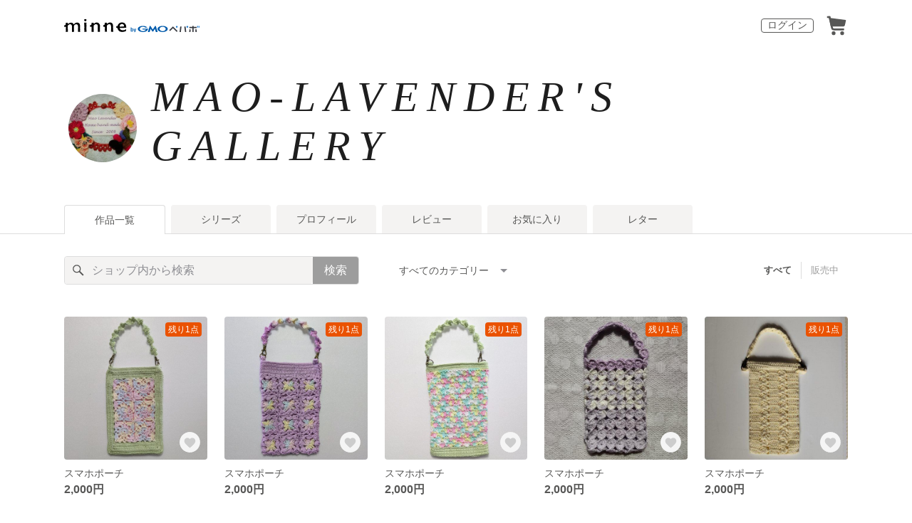

--- FILE ---
content_type: text/html; charset=utf-8
request_url: https://minne.com/@mao-lavender
body_size: 43320
content:
<!DOCTYPE html><html lang="ja"><head><script>(function(w,d,s,l,i){w[l]=w[l]||[];w[l].push({'gtm.start':
new Date().getTime(),event:'gtm.js'});var f=d.getElementsByTagName(s)[0],
j=d.createElement(s),dl=l!='dataLayer'?'&l='+l:'';j.async=true;j.src=
'https://www.googletagmanager.com/gtm.js?id='+i+dl;f.parentNode.insertBefore(j,f);
})(window,document,'script','dataLayer','GTM-5DHXN4G');</script><script async="" src="https://www.googletagmanager.com/gtag/js?id=AW-659512418"></script><script>window.dataLayer = window.dataLayer || [];
function gtag(){dataLayer.push(arguments);}
gtag('js', new Date());
gtag('config', 'AW-659512418');</script><link rel="stylesheet" data-href="https://fonts.googleapis.com/css?family=" data-optimized-fonts="true"/><meta charSet="utf-8"/><meta name="viewport" content="width=device-width"/><title>MAO-LAVENDER&#x27;S GALLERY - 作品一覧 | minne 国内最大級のハンドメイド・手作り通販サイト</title><meta name="description" content="ご覧いただきありがとうございます。
編み物をメインに作家活動をしています。

作品はひとつづづ丁寧に作るように心掛けております。 
作品は一品物が多いので再販できない物もあります。
ハンドメイド作品ですので全く同じにはならないことをご理解下さい。

お届けした作品を気に入っていただけると大変嬉しいです。

簡単なラッピングはサービスさせていただきます。
（柄付きの紙袋に作品を入れて封はしない状態でお届け）
必要な方はメッセージ欄よりご連絡ください。

在庫があれば遅くとも２日以内には発送させていただきます。
家族の用事などで出かける時はギャラリー名の下でお知らせさせていただいてます。

あて名不完全で戻ってきたことがありますのでご注文の前に配送先情報を再度ご確認ください。 
情報に不備があり戻ってきた場合、追加送料をご負担いただきます。 
ご注文の前にしっかりとご確認ください。

追跡調査など不安のある方は事前にご連絡ください。
差額をいただくことになりますのでご了承ください。

最後までお読みいただきありがとうございます。
心をこめてていねいに楽しく作っています。
ご縁がありますように。




"/><link rel="icon" href="/favicon.ico"/><link rel="canonical" href="https://minne.com/@mao-lavender"/><meta property="og:site_name" content="minne byGMOペパボ"/><meta property="og:title" content="MAO-LAVENDER&#x27;S GALLERY - 作品一覧 | minne 国内最大級のハンドメイド・手作り通販サイト"/><meta property="og:description" content="ご覧いただきありがとうございます。
編み物をメインに作家活動をしています。

作品はひとつづづ丁寧に作るように心掛けております。 
作品は一品物が多いので再販できない物もあります。
ハンドメイド作品ですので全く同じにはならないことをご理解下さい。

お届けした作品を気に入っていただけると大変嬉しいです。

簡単なラッピングはサービスさせていただきます。
（柄付きの紙袋に作品を入れて封はしない状態でお届け）
必要な方はメッセージ欄よりご連絡ください。

在庫があれば遅くとも２日以内には発送させていただきます。
家族の用事などで出かける時はギャラリー名の下でお知らせさせていただいてます。

あて名不完全で戻ってきたことがありますのでご注文の前に配送先情報を再度ご確認ください。 
情報に不備があり戻ってきた場合、追加送料をご負担いただきます。 
ご注文の前にしっかりとご確認ください。

追跡調査など不安のある方は事前にご連絡ください。
差額をいただくことになりますのでご了承ください。

最後までお読みいただきありがとうございます。
心をこめてていねいに楽しく作っています。
ご縁がありますように。




"/><meta property="og:type" content="article"/><meta property="og:image" content="https:////static.minne.com/profiles/2637733/large/e25fa20253a5a930e111f9e246914704b377e0c8.jpg?1477098673"/><meta property="twitter:card" content="summary_large_image"/><meta property="twitter:site" content="@minnecom"/><meta property="twitter:creator" content="雅緒 "/><meta property="twitter:title" content="スマホポーチ"/><meta property="twitter:description" content="2,000円 | ご覧いただきありがとうございます。編み物をメインに作家活動をしています。作品はひとつづづ丁寧に作るように心掛けております。 作品は一品物が多いので再販できない物もあります。ハンドメイド作品ですので全く同じにはならないことをご理解下さい。..."/><meta property="twitter:image" content="//image.minne.com/minne/photo/640x640q85p/a8f97ad823f1dd0cd789cc1f025252eda744ee82.webp/minne-bucket-pro.s3-ap-northeast-1.amazonaws.com/productimages/229771801/w1600xh1600/210385be56e92e0d6f7d77d5ca51bcfe177fb9ae.jpg?1760839903"/><meta property="al:ios:app_store_id" content="563764220"/><meta property="al:ios:app_name" content="minne byGMOペパボ"/><meta property="al:android:url"/><meta property="al:android:package" content="jp.co.paperboy.minne.app"/><meta property="al:android:app_name" content="minne byGMOペパボ"/><meta name="next-head-count" content="26"/><link rel="preload" href="https://assets.minne.com/_next/static/css/b92508390536d77d.css" as="style"/><link rel="stylesheet" href="https://assets.minne.com/_next/static/css/b92508390536d77d.css" data-n-g=""/><link rel="preload" href="https://assets.minne.com/_next/static/css/0a9388b7fee44519.css" as="style"/><link rel="stylesheet" href="https://assets.minne.com/_next/static/css/0a9388b7fee44519.css" data-n-p=""/><link rel="preload" href="https://assets.minne.com/_next/static/css/0ea4b39aae07cf99.css" as="style"/><link rel="stylesheet" href="https://assets.minne.com/_next/static/css/0ea4b39aae07cf99.css" data-n-p=""/><noscript data-n-css=""></noscript><script defer="" nomodule="" src="https://assets.minne.com/_next/static/chunks/polyfills-42372ed130431b0a.js"></script><script src="https://assets.minne.com/_next/static/chunks/webpack-72ff7d89ac4ae3ad.js" defer=""></script><script src="https://assets.minne.com/_next/static/chunks/framework-945b357d4a851f4b.js" defer=""></script><script src="https://assets.minne.com/_next/static/chunks/main-979a928c801c37a9.js" defer=""></script><script src="https://assets.minne.com/_next/static/chunks/pages/_app-c02febab93e7bf55.js" defer=""></script><script src="https://assets.minne.com/_next/static/chunks/fec483df-3a01da3351658486.js" defer=""></script><script src="https://assets.minne.com/_next/static/chunks/2fbf9dd2-26488128a0adfa50.js" defer=""></script><script src="https://assets.minne.com/_next/static/chunks/9755-eb8ef797b9ac4ed6.js" defer=""></script><script src="https://assets.minne.com/_next/static/chunks/1664-7bba6d7caeb2ea23.js" defer=""></script><script src="https://assets.minne.com/_next/static/chunks/7634-67ca948bee10a88c.js" defer=""></script><script src="https://assets.minne.com/_next/static/chunks/6817-eec35ca6d3bf9439.js" defer=""></script><script src="https://assets.minne.com/_next/static/chunks/9197-405143e72654daca.js" defer=""></script><script src="https://assets.minne.com/_next/static/chunks/4000-d0f9a001e78e286a.js" defer=""></script><script src="https://assets.minne.com/_next/static/chunks/1105-0159b5f58040f914.js" defer=""></script><script src="https://assets.minne.com/_next/static/chunks/3392-27eea94eff651a93.js" defer=""></script><script src="https://assets.minne.com/_next/static/chunks/7012-a98d53057d909398.js" defer=""></script><script src="https://assets.minne.com/_next/static/chunks/7291-213481d8b3fb30f0.js" defer=""></script><script src="https://assets.minne.com/_next/static/chunks/9537-88831012d74b46a9.js" defer=""></script><script src="https://assets.minne.com/_next/static/chunks/pages/%5Buser_name%5D-94336fa88aa9a7b3.js" defer=""></script><script src="https://assets.minne.com/_next/static/vjlB7lpmv1SvVfuah46ND/_buildManifest.js" defer=""></script><script src="https://assets.minne.com/_next/static/vjlB7lpmv1SvVfuah46ND/_ssgManifest.js" defer=""></script><link rel="stylesheet" href="https://fonts.googleapis.com/css?family="/></head><body><noscript><iframe src="https://www.googletagmanager.com/ns.html?id=GTM-5DHXN4G" height="0" width="0" style="display:none;visibility:hidden"></iframe></noscript><div id="__next"><header class="MinneHeader_minne-header__6tYNv MinneHeader_minne-header-shop__sFcfC"><div class="MinneHeader_container__tLbFp MinneHeader_container-shop__7mwJc"><a class="MinneHeader_minne-logo__bCnrs MinneHeader_minne-logo-shop__xHLoZ" href="/"><span style="box-sizing:border-box;display:block;overflow:hidden;width:initial;height:initial;background:none;opacity:1;border:0;margin:0;padding:0;position:absolute;top:0;left:0;bottom:0;right:0"><img alt="ハンドメイドマーケット minne（ミンネ）" src="[data-uri]" decoding="async" data-nimg="fill" style="position:absolute;top:0;left:0;bottom:0;right:0;box-sizing:border-box;padding:0;border:none;margin:auto;display:block;width:0;height:0;min-width:100%;max-width:100%;min-height:100%;max-height:100%"/><noscript><img alt="ハンドメイドマーケット minne（ミンネ）" loading="lazy" decoding="async" data-nimg="fill" style="position:absolute;top:0;left:0;bottom:0;right:0;box-sizing:border-box;padding:0;border:none;margin:auto;display:block;width:0;height:0;min-width:100%;max-width:100%;min-height:100%;max-height:100%" src="https://static.minne.com/files/minne/shared/logos/horizontal-m.svg"/></noscript></span></a><ul class="MinneHeader_menu-list__VIISh"><li class="MinneHeader_list-item__J0y5m"><a href="/users/sign_in/" class="MinneHeader_outline-button__cr8Tf">ログイン</a></li><li class="MinneHeader_list-item__J0y5m"><a href="/carts/line_items/"><div class="MinneHeader_icon-image__aNKOe"><span style="box-sizing:border-box;display:block;overflow:hidden;width:initial;height:initial;background:none;opacity:1;border:0;margin:0;padding:0;position:absolute;top:0;left:0;bottom:0;right:0"><img alt="カート" src="[data-uri]" decoding="async" data-nimg="fill" style="position:absolute;top:0;left:0;bottom:0;right:0;box-sizing:border-box;padding:0;border:none;margin:auto;display:block;width:0;height:0;min-width:100%;max-width:100%;min-height:100%;max-height:100%"/><noscript><img alt="カート" loading="lazy" decoding="async" data-nimg="fill" style="position:absolute;top:0;left:0;bottom:0;right:0;box-sizing:border-box;padding:0;border:none;margin:auto;display:block;width:0;height:0;min-width:100%;max-width:100%;min-height:100%;max-height:100%" src="https://static.minne.com/files/minne/icon/icon-cart.svg"/></noscript></span></div></a></li></ul></div></header><main class="ShopLayout_main__thPPH"><section class="ShopLayout_header__X3leW"><h2 class="ShopLayout_shopTitle__fosjP"><a href="/@mao-lavender" class="ShopLayout_shopTitleLink__XDE0X" style="font-size:60px;font-family:serif,&#x27;ＭＳ Ｐ明朝&#x27;,&#x27;ＭＳ 明朝&#x27;,&#x27;平成明朝&#x27;;font-style:italic;letter-spacing:0.2em">MAO-LAVENDER&#x27;S GALLERY</a></h2><div class="ShopLayout_avatar__Fu_Nn"><div style="width:6rem;height:6rem" class="MyAvatar_container-circle__OsnRZ"><div class="MyAvatar_avatar-image__WL8gY"><span style="box-sizing:border-box;display:block;overflow:hidden;width:initial;height:initial;background:none;opacity:1;border:0;margin:0;padding:0;position:absolute;top:0;left:0;bottom:0;right:0"><img alt="" src="[data-uri]" decoding="async" data-nimg="fill" style="position:absolute;top:0;left:0;bottom:0;right:0;box-sizing:border-box;padding:0;border:none;margin:auto;display:block;width:0;height:0;min-width:100%;max-width:100%;min-height:100%;max-height:100%"/><noscript><img alt="" loading="lazy" decoding="async" data-nimg="fill" style="position:absolute;top:0;left:0;bottom:0;right:0;box-sizing:border-box;padding:0;border:none;margin:auto;display:block;width:0;height:0;min-width:100%;max-width:100%;min-height:100%;max-height:100%" src="https://image.minne.com/minne/mobile_app_product/256x256cq85/b75af51d4fffd8e7824742f229252ef367a82cd3.jpeg/profiles/2637733/large/e25fa20253a5a930e111f9e246914704b377e0c8.jpg?1477098673"/></noscript></span></div></div></div><div class="ShopLayout_headerInfos__A4oqQ"><p class="ShopLayout_note__BJmmg"></p><div class="ShopLayout_headerButtons__R7HXl"></div></div></section><div class="ShopLayout_menuTab__lNa22"><ul class="ShopLayout_tabs__35gND"><li class="ShopLayout_tabItem__0VAuz"><a class="ShopLayout_tabItemLink__VzhvR ShopLayout_isActive__J4zgR" href="/@mao-lavender">作品一覧</a></li><li class="ShopLayout_tabItem__0VAuz"><a class="ShopLayout_tabItemLink__VzhvR" href="/@mao-lavender/series">シリーズ</a></li><li class="ShopLayout_tabItem__0VAuz"><a class="ShopLayout_tabItemLink__VzhvR" href="/@mao-lavender/profile">プロフィール</a></li><li class="ShopLayout_tabItem__0VAuz"><a class="ShopLayout_tabItemLink__VzhvR" href="/@mao-lavender/reviews">レビュー</a></li><li class="ShopLayout_tabItem__0VAuz"><a class="ShopLayout_tabItemLink__VzhvR" href="/@mao-lavender/favorites/saleonly">お気に入り</a></li><li class="ShopLayout_tabItem__0VAuz"><a class="ShopLayout_tabItemLink__VzhvR" href="/@mao-lavender/letters">レター</a></li></ul></div><section class="ShopLayout_wrapper__igiEI"><div class="ShopProductsPage_products-list-header__f9uRq"><form class="MinneSearchTextField_search-form__5mEBJ" role="search"><div class="MinneSearchTextField_search-text-wrapper__kGGsk"><div class="MinneSearchTextField_search-text__Xf7P7"><input placeholder="ショップ内から検索" class="MinneSearchTextField_text-field__tPLpS" type="search" enterKeyHint="search" aria-label="キーワード検索" maxLength="100" value=""/></div><button type="submit" class="MinneSearchTextField_submit-button__W9pz_">検索</button></div></form><div class="ShopProductsPage_category-select-wrapper__3Bcj1"><div class="ShopProductsPage_category-select__bJ6Hh"><span class="ShopProductsPage_selected-category-label__UGxO4">すべてのカテゴリー</span><select class="ShopProductsPage_select-box__NKyyH" aria-label="カテゴリーを選択"><option value="" selected="">すべてのカテゴリー</option><option value="7">コサージュ・ブローチ (62)</option><option value="4">ネックレス (26)</option><option value="136">バレッタ・ヘアクリップ (23)</option><option value="44">その他 (15)</option><option value="23">ポーチ・巾着袋 (14)</option><option value="31">その他 (9)</option><option value="138">ヘアゴム (7)</option><option value="6">ヘアアクセサリー (3)</option><option value="9">その他 (2)</option><option value="76">アクセサリー (2)</option><option value="17">スカーフ・ストール (1)</option><option value="20">その他 (1)</option><option value="25">キーケース (1)</option></select></div><ul class="ShopProductsPage_sale-filter-wrapper__jrrRs"><li class="ShopProductsPage_sale-filter-item__R1RQK ShopProductsPage_sale-filter-item--active__MuNZQ"><button class="ShopProductsPage_sale-filter-button__LWiC9" type="button">すべて</button></li><li class="ShopProductsPage_sale-filter-item__R1RQK"><button type="button" class="ShopProductsPage_sale-filter-button__LWiC9">販売中</button></li></ul></div></div><div class="ShopProductsPage_products-list__vrq7U"><a href="/items/44128761" class="MinneGalleryProductCard_grid__bRKqL"><div class="MinneGalleryProductCard_media-wrapper__nCWOZ"><div class="MinneGalleryProductCard_media__qUHQX"><span style="box-sizing:border-box;display:inline-block;overflow:hidden;width:initial;height:initial;background:none;opacity:1;border:0;margin:0;padding:0;position:relative;max-width:100%"><span style="box-sizing:border-box;display:block;width:initial;height:initial;background:none;opacity:1;border:0;margin:0;padding:0;max-width:100%"><img style="display:block;max-width:100%;width:initial;height:initial;background:none;opacity:1;border:0;margin:0;padding:0" alt="" aria-hidden="true" src="data:image/svg+xml,%3csvg%20xmlns=%27http://www.w3.org/2000/svg%27%20version=%271.1%27%20width=%27480%27%20height=%27480%27/%3e"/></span><img alt="スマホポーチ" src="[data-uri]" decoding="async" data-nimg="intrinsic" style="position:absolute;top:0;left:0;bottom:0;right:0;box-sizing:border-box;padding:0;border:none;margin:auto;display:block;width:0;height:0;min-width:100%;max-width:100%;min-height:100%;max-height:100%"/><noscript><img alt="スマホポーチ" loading="lazy" decoding="async" data-nimg="intrinsic" style="position:absolute;top:0;left:0;bottom:0;right:0;box-sizing:border-box;padding:0;border:none;margin:auto;display:block;width:0;height:0;min-width:100%;max-width:100%;min-height:100%;max-height:100%" src="https://image.minne.com/minne/mobile_app_product/480x480cq85/9048f50afb44248b7f3b8a541313e4e575630bc8.jpeg/productimages/229771801/w1600xh1600/210385be56e92e0d6f7d77d5ca51bcfe177fb9ae.jpg?1760839903"/></noscript></span></div><div class="MinneGalleryProductCard_label-last-one___o30l">残り1点</div><div class="MinneGalleryProductCard_favorite-button__b6a5T"><button class="MinneFavoriteButton_button__N_H50" style="width:3.2rem;height:3.2rem" aria-label="お気に入りする" type="button"><span style="box-sizing:border-box;display:block;overflow:hidden;width:initial;height:initial;background:none;opacity:1;border:0;margin:0;padding:0;position:absolute;top:0;left:0;bottom:0;right:0"><img alt="お気に入りする" src="[data-uri]" decoding="async" data-nimg="fill" style="position:absolute;top:0;left:0;bottom:0;right:0;box-sizing:border-box;padding:0;border:none;margin:auto;display:block;width:0;height:0;min-width:100%;max-width:100%;min-height:100%;max-height:100%"/><noscript><img alt="お気に入りする" loading="lazy" decoding="async" data-nimg="fill" style="position:absolute;top:0;left:0;bottom:0;right:0;box-sizing:border-box;padding:0;border:none;margin:auto;display:block;width:0;height:0;min-width:100%;max-width:100%;min-height:100%;max-height:100%" src="https://static.minne.com/files/minne/icon/icon-fav-inactive.svg"/></noscript></span><div class="MinneFavoriteButton_lottiePlayerWrapper__35XVH"><div class="lf-player-container"><div id="lottie" style="background:transparent;margin:0 auto;outline:none;overflow:hidden" class="MinneFavoriteButton_lottiePlayer__S7xWo"></div></div></div></button></div></div><div class="MinneGalleryProductCard_product-info-wrapper__Qk6gt MinneGalleryProductCard_for-grid__w1WTl"><div class="MinneGalleryProductCard_primary-title__BhgNY"><div class="MinneGalleryProductCard_product-title__IN97a"><span class="MinneGalleryProductCard_product-title-text__MG6tN">スマホポーチ</span></div><div class="MinneGalleryProductCard_product-price__XOXCO"><div class="
                MinneGalleryProductCard_product-price-tag__sR13c
                false
              ">2,000円</div></div></div><div class="MinneGalleryProductCard_product-additional-info-wrapper__hHCev"></div></div></a><a href="/items/44128636" class="MinneGalleryProductCard_grid__bRKqL"><div class="MinneGalleryProductCard_media-wrapper__nCWOZ"><div class="MinneGalleryProductCard_media__qUHQX"><span style="box-sizing:border-box;display:inline-block;overflow:hidden;width:initial;height:initial;background:none;opacity:1;border:0;margin:0;padding:0;position:relative;max-width:100%"><span style="box-sizing:border-box;display:block;width:initial;height:initial;background:none;opacity:1;border:0;margin:0;padding:0;max-width:100%"><img style="display:block;max-width:100%;width:initial;height:initial;background:none;opacity:1;border:0;margin:0;padding:0" alt="" aria-hidden="true" src="data:image/svg+xml,%3csvg%20xmlns=%27http://www.w3.org/2000/svg%27%20version=%271.1%27%20width=%27480%27%20height=%27480%27/%3e"/></span><img alt="スマホポーチ" src="[data-uri]" decoding="async" data-nimg="intrinsic" style="position:absolute;top:0;left:0;bottom:0;right:0;box-sizing:border-box;padding:0;border:none;margin:auto;display:block;width:0;height:0;min-width:100%;max-width:100%;min-height:100%;max-height:100%"/><noscript><img alt="スマホポーチ" loading="lazy" decoding="async" data-nimg="intrinsic" style="position:absolute;top:0;left:0;bottom:0;right:0;box-sizing:border-box;padding:0;border:none;margin:auto;display:block;width:0;height:0;min-width:100%;max-width:100%;min-height:100%;max-height:100%" src="https://image.minne.com/minne/mobile_app_product/480x480cq85/fac22c0334167ffb7227caf60a45dad7e9df80a9.jpeg/productimages/229771904/w1600xh1600/0aa84a77630888485ba78e82f3ec736aadf55776.jpg?1760839970"/></noscript></span></div><div class="MinneGalleryProductCard_label-last-one___o30l">残り1点</div><div class="MinneGalleryProductCard_favorite-button__b6a5T"><button class="MinneFavoriteButton_button__N_H50" style="width:3.2rem;height:3.2rem" aria-label="お気に入りする" type="button"><span style="box-sizing:border-box;display:block;overflow:hidden;width:initial;height:initial;background:none;opacity:1;border:0;margin:0;padding:0;position:absolute;top:0;left:0;bottom:0;right:0"><img alt="お気に入りする" src="[data-uri]" decoding="async" data-nimg="fill" style="position:absolute;top:0;left:0;bottom:0;right:0;box-sizing:border-box;padding:0;border:none;margin:auto;display:block;width:0;height:0;min-width:100%;max-width:100%;min-height:100%;max-height:100%"/><noscript><img alt="お気に入りする" loading="lazy" decoding="async" data-nimg="fill" style="position:absolute;top:0;left:0;bottom:0;right:0;box-sizing:border-box;padding:0;border:none;margin:auto;display:block;width:0;height:0;min-width:100%;max-width:100%;min-height:100%;max-height:100%" src="https://static.minne.com/files/minne/icon/icon-fav-inactive.svg"/></noscript></span><div class="MinneFavoriteButton_lottiePlayerWrapper__35XVH"><div class="lf-player-container"><div id="lottie" style="background:transparent;margin:0 auto;outline:none;overflow:hidden" class="MinneFavoriteButton_lottiePlayer__S7xWo"></div></div></div></button></div></div><div class="MinneGalleryProductCard_product-info-wrapper__Qk6gt MinneGalleryProductCard_for-grid__w1WTl"><div class="MinneGalleryProductCard_primary-title__BhgNY"><div class="MinneGalleryProductCard_product-title__IN97a"><span class="MinneGalleryProductCard_product-title-text__MG6tN">スマホポーチ</span></div><div class="MinneGalleryProductCard_product-price__XOXCO"><div class="
                MinneGalleryProductCard_product-price-tag__sR13c
                false
              ">2,000円</div></div></div><div class="MinneGalleryProductCard_product-additional-info-wrapper__hHCev"></div></div></a><a href="/items/43115543" class="MinneGalleryProductCard_grid__bRKqL"><div class="MinneGalleryProductCard_media-wrapper__nCWOZ"><div class="MinneGalleryProductCard_media__qUHQX"><span style="box-sizing:border-box;display:inline-block;overflow:hidden;width:initial;height:initial;background:none;opacity:1;border:0;margin:0;padding:0;position:relative;max-width:100%"><span style="box-sizing:border-box;display:block;width:initial;height:initial;background:none;opacity:1;border:0;margin:0;padding:0;max-width:100%"><img style="display:block;max-width:100%;width:initial;height:initial;background:none;opacity:1;border:0;margin:0;padding:0" alt="" aria-hidden="true" src="data:image/svg+xml,%3csvg%20xmlns=%27http://www.w3.org/2000/svg%27%20version=%271.1%27%20width=%27480%27%20height=%27480%27/%3e"/></span><img alt="スマホポーチ" src="[data-uri]" decoding="async" data-nimg="intrinsic" style="position:absolute;top:0;left:0;bottom:0;right:0;box-sizing:border-box;padding:0;border:none;margin:auto;display:block;width:0;height:0;min-width:100%;max-width:100%;min-height:100%;max-height:100%"/><noscript><img alt="スマホポーチ" loading="lazy" decoding="async" data-nimg="intrinsic" style="position:absolute;top:0;left:0;bottom:0;right:0;box-sizing:border-box;padding:0;border:none;margin:auto;display:block;width:0;height:0;min-width:100%;max-width:100%;min-height:100%;max-height:100%" src="https://image.minne.com/minne/mobile_app_product/480x480cq85/913b800a28607e23b2de32c269f07eaa7145c3ca.jpeg/productimages/229772073/w1600xh1600/b990be6347962a941964c7001115fd2bad6ee8c7.jpg?1760840164"/></noscript></span></div><div class="MinneGalleryProductCard_label-last-one___o30l">残り1点</div><div class="MinneGalleryProductCard_favorite-button__b6a5T"><button class="MinneFavoriteButton_button__N_H50" style="width:3.2rem;height:3.2rem" aria-label="お気に入りする" type="button"><span style="box-sizing:border-box;display:block;overflow:hidden;width:initial;height:initial;background:none;opacity:1;border:0;margin:0;padding:0;position:absolute;top:0;left:0;bottom:0;right:0"><img alt="お気に入りする" src="[data-uri]" decoding="async" data-nimg="fill" style="position:absolute;top:0;left:0;bottom:0;right:0;box-sizing:border-box;padding:0;border:none;margin:auto;display:block;width:0;height:0;min-width:100%;max-width:100%;min-height:100%;max-height:100%"/><noscript><img alt="お気に入りする" loading="lazy" decoding="async" data-nimg="fill" style="position:absolute;top:0;left:0;bottom:0;right:0;box-sizing:border-box;padding:0;border:none;margin:auto;display:block;width:0;height:0;min-width:100%;max-width:100%;min-height:100%;max-height:100%" src="https://static.minne.com/files/minne/icon/icon-fav-inactive.svg"/></noscript></span><div class="MinneFavoriteButton_lottiePlayerWrapper__35XVH"><div class="lf-player-container"><div id="lottie" style="background:transparent;margin:0 auto;outline:none;overflow:hidden" class="MinneFavoriteButton_lottiePlayer__S7xWo"></div></div></div></button></div></div><div class="MinneGalleryProductCard_product-info-wrapper__Qk6gt MinneGalleryProductCard_for-grid__w1WTl"><div class="MinneGalleryProductCard_primary-title__BhgNY"><div class="MinneGalleryProductCard_product-title__IN97a"><span class="MinneGalleryProductCard_product-title-text__MG6tN">スマホポーチ</span></div><div class="MinneGalleryProductCard_product-price__XOXCO"><div class="
                MinneGalleryProductCard_product-price-tag__sR13c
                false
              ">2,000円</div></div></div><div class="MinneGalleryProductCard_product-additional-info-wrapper__hHCev"></div></div></a><a href="/items/39748744" class="MinneGalleryProductCard_grid__bRKqL"><div class="MinneGalleryProductCard_media-wrapper__nCWOZ"><div class="MinneGalleryProductCard_media__qUHQX"><span style="box-sizing:border-box;display:inline-block;overflow:hidden;width:initial;height:initial;background:none;opacity:1;border:0;margin:0;padding:0;position:relative;max-width:100%"><span style="box-sizing:border-box;display:block;width:initial;height:initial;background:none;opacity:1;border:0;margin:0;padding:0;max-width:100%"><img style="display:block;max-width:100%;width:initial;height:initial;background:none;opacity:1;border:0;margin:0;padding:0" alt="" aria-hidden="true" src="data:image/svg+xml,%3csvg%20xmlns=%27http://www.w3.org/2000/svg%27%20version=%271.1%27%20width=%27480%27%20height=%27480%27/%3e"/></span><img alt="スマホポーチ" src="[data-uri]" decoding="async" data-nimg="intrinsic" style="position:absolute;top:0;left:0;bottom:0;right:0;box-sizing:border-box;padding:0;border:none;margin:auto;display:block;width:0;height:0;min-width:100%;max-width:100%;min-height:100%;max-height:100%"/><noscript><img alt="スマホポーチ" loading="lazy" decoding="async" data-nimg="intrinsic" style="position:absolute;top:0;left:0;bottom:0;right:0;box-sizing:border-box;padding:0;border:none;margin:auto;display:block;width:0;height:0;min-width:100%;max-width:100%;min-height:100%;max-height:100%" src="https://image.minne.com/minne/mobile_app_product/480x480cq85/a4a47e192826c338378f0126f596ef8e9a7fe812.jpeg/productimages/197527449/w1600xh1600/57e27b8135b9ba9c40f32fbaff19f6ef62d6af0c.JPG?1712382182"/></noscript></span></div><div class="MinneGalleryProductCard_label-last-one___o30l">残り1点</div><div class="MinneGalleryProductCard_favorite-button__b6a5T"><button class="MinneFavoriteButton_button__N_H50" style="width:3.2rem;height:3.2rem" aria-label="お気に入りする" type="button"><span style="box-sizing:border-box;display:block;overflow:hidden;width:initial;height:initial;background:none;opacity:1;border:0;margin:0;padding:0;position:absolute;top:0;left:0;bottom:0;right:0"><img alt="お気に入りする" src="[data-uri]" decoding="async" data-nimg="fill" style="position:absolute;top:0;left:0;bottom:0;right:0;box-sizing:border-box;padding:0;border:none;margin:auto;display:block;width:0;height:0;min-width:100%;max-width:100%;min-height:100%;max-height:100%"/><noscript><img alt="お気に入りする" loading="lazy" decoding="async" data-nimg="fill" style="position:absolute;top:0;left:0;bottom:0;right:0;box-sizing:border-box;padding:0;border:none;margin:auto;display:block;width:0;height:0;min-width:100%;max-width:100%;min-height:100%;max-height:100%" src="https://static.minne.com/files/minne/icon/icon-fav-inactive.svg"/></noscript></span><div class="MinneFavoriteButton_lottiePlayerWrapper__35XVH"><div class="lf-player-container"><div id="lottie" style="background:transparent;margin:0 auto;outline:none;overflow:hidden" class="MinneFavoriteButton_lottiePlayer__S7xWo"></div></div></div></button></div></div><div class="MinneGalleryProductCard_product-info-wrapper__Qk6gt MinneGalleryProductCard_for-grid__w1WTl"><div class="MinneGalleryProductCard_primary-title__BhgNY"><div class="MinneGalleryProductCard_product-title__IN97a"><span class="MinneGalleryProductCard_product-title-text__MG6tN">スマホポーチ</span></div><div class="MinneGalleryProductCard_product-price__XOXCO"><div class="
                MinneGalleryProductCard_product-price-tag__sR13c
                false
              ">2,000円</div></div></div><div class="MinneGalleryProductCard_product-additional-info-wrapper__hHCev"></div></div></a><a href="/items/36511604" class="MinneGalleryProductCard_grid__bRKqL"><div class="MinneGalleryProductCard_media-wrapper__nCWOZ"><div class="MinneGalleryProductCard_media__qUHQX"><span style="box-sizing:border-box;display:inline-block;overflow:hidden;width:initial;height:initial;background:none;opacity:1;border:0;margin:0;padding:0;position:relative;max-width:100%"><span style="box-sizing:border-box;display:block;width:initial;height:initial;background:none;opacity:1;border:0;margin:0;padding:0;max-width:100%"><img style="display:block;max-width:100%;width:initial;height:initial;background:none;opacity:1;border:0;margin:0;padding:0" alt="" aria-hidden="true" src="data:image/svg+xml,%3csvg%20xmlns=%27http://www.w3.org/2000/svg%27%20version=%271.1%27%20width=%27480%27%20height=%27480%27/%3e"/></span><img alt="スマホポーチ" src="[data-uri]" decoding="async" data-nimg="intrinsic" style="position:absolute;top:0;left:0;bottom:0;right:0;box-sizing:border-box;padding:0;border:none;margin:auto;display:block;width:0;height:0;min-width:100%;max-width:100%;min-height:100%;max-height:100%"/><noscript><img alt="スマホポーチ" loading="lazy" decoding="async" data-nimg="intrinsic" style="position:absolute;top:0;left:0;bottom:0;right:0;box-sizing:border-box;padding:0;border:none;margin:auto;display:block;width:0;height:0;min-width:100%;max-width:100%;min-height:100%;max-height:100%" src="https://image.minne.com/minne/mobile_app_product/480x480cq85/7b1cc6759c5c7f2d55a5397e82228873e77e318d.jpeg/productimages/175284440/w1600xh1600/6cad7901c3ba3870e8f6b3117af227357c03259b.JPG?1683848890"/></noscript></span></div><div class="MinneGalleryProductCard_label-last-one___o30l">残り1点</div><div class="MinneGalleryProductCard_favorite-button__b6a5T"><button class="MinneFavoriteButton_button__N_H50" style="width:3.2rem;height:3.2rem" aria-label="お気に入りする" type="button"><span style="box-sizing:border-box;display:block;overflow:hidden;width:initial;height:initial;background:none;opacity:1;border:0;margin:0;padding:0;position:absolute;top:0;left:0;bottom:0;right:0"><img alt="お気に入りする" src="[data-uri]" decoding="async" data-nimg="fill" style="position:absolute;top:0;left:0;bottom:0;right:0;box-sizing:border-box;padding:0;border:none;margin:auto;display:block;width:0;height:0;min-width:100%;max-width:100%;min-height:100%;max-height:100%"/><noscript><img alt="お気に入りする" loading="lazy" decoding="async" data-nimg="fill" style="position:absolute;top:0;left:0;bottom:0;right:0;box-sizing:border-box;padding:0;border:none;margin:auto;display:block;width:0;height:0;min-width:100%;max-width:100%;min-height:100%;max-height:100%" src="https://static.minne.com/files/minne/icon/icon-fav-inactive.svg"/></noscript></span><div class="MinneFavoriteButton_lottiePlayerWrapper__35XVH"><div class="lf-player-container"><div id="lottie" style="background:transparent;margin:0 auto;outline:none;overflow:hidden" class="MinneFavoriteButton_lottiePlayer__S7xWo"></div></div></div></button></div></div><div class="MinneGalleryProductCard_product-info-wrapper__Qk6gt MinneGalleryProductCard_for-grid__w1WTl"><div class="MinneGalleryProductCard_primary-title__BhgNY"><div class="MinneGalleryProductCard_product-title__IN97a"><span class="MinneGalleryProductCard_product-title-text__MG6tN">スマホポーチ</span></div><div class="MinneGalleryProductCard_product-price__XOXCO"><div class="
                MinneGalleryProductCard_product-price-tag__sR13c
                false
              ">2,000円</div></div></div><div class="MinneGalleryProductCard_product-additional-info-wrapper__hHCev"></div></div></a><a href="/items/39748795" class="MinneGalleryProductCard_grid__bRKqL"><div class="MinneGalleryProductCard_media-wrapper__nCWOZ"><div class="MinneGalleryProductCard_media__qUHQX"><span style="box-sizing:border-box;display:inline-block;overflow:hidden;width:initial;height:initial;background:none;opacity:1;border:0;margin:0;padding:0;position:relative;max-width:100%"><span style="box-sizing:border-box;display:block;width:initial;height:initial;background:none;opacity:1;border:0;margin:0;padding:0;max-width:100%"><img style="display:block;max-width:100%;width:initial;height:initial;background:none;opacity:1;border:0;margin:0;padding:0" alt="" aria-hidden="true" src="data:image/svg+xml,%3csvg%20xmlns=%27http://www.w3.org/2000/svg%27%20version=%271.1%27%20width=%27480%27%20height=%27480%27/%3e"/></span><img alt="スマホポーチ" src="[data-uri]" decoding="async" data-nimg="intrinsic" style="position:absolute;top:0;left:0;bottom:0;right:0;box-sizing:border-box;padding:0;border:none;margin:auto;display:block;width:0;height:0;min-width:100%;max-width:100%;min-height:100%;max-height:100%"/><noscript><img alt="スマホポーチ" loading="lazy" decoding="async" data-nimg="intrinsic" style="position:absolute;top:0;left:0;bottom:0;right:0;box-sizing:border-box;padding:0;border:none;margin:auto;display:block;width:0;height:0;min-width:100%;max-width:100%;min-height:100%;max-height:100%" src="https://image.minne.com/minne/mobile_app_product/480x480cq85/88306bf834415fe9bc50a3c73c055c36b9f5b696.jpeg/productimages/197527766/w1600xh1600/e1952452569e853e194585683739e6a706b2d43a.JPG?1712382381"/></noscript></span></div><div class="MinneGalleryProductCard_label-last-one___o30l">残り1点</div><div class="MinneGalleryProductCard_favorite-button__b6a5T"><button class="MinneFavoriteButton_button__N_H50" style="width:3.2rem;height:3.2rem" aria-label="お気に入りする" type="button"><span style="box-sizing:border-box;display:block;overflow:hidden;width:initial;height:initial;background:none;opacity:1;border:0;margin:0;padding:0;position:absolute;top:0;left:0;bottom:0;right:0"><img alt="お気に入りする" src="[data-uri]" decoding="async" data-nimg="fill" style="position:absolute;top:0;left:0;bottom:0;right:0;box-sizing:border-box;padding:0;border:none;margin:auto;display:block;width:0;height:0;min-width:100%;max-width:100%;min-height:100%;max-height:100%"/><noscript><img alt="お気に入りする" loading="lazy" decoding="async" data-nimg="fill" style="position:absolute;top:0;left:0;bottom:0;right:0;box-sizing:border-box;padding:0;border:none;margin:auto;display:block;width:0;height:0;min-width:100%;max-width:100%;min-height:100%;max-height:100%" src="https://static.minne.com/files/minne/icon/icon-fav-inactive.svg"/></noscript></span><div class="MinneFavoriteButton_lottiePlayerWrapper__35XVH"><div class="lf-player-container"><div id="lottie" style="background:transparent;margin:0 auto;outline:none;overflow:hidden" class="MinneFavoriteButton_lottiePlayer__S7xWo"></div></div></div></button></div></div><div class="MinneGalleryProductCard_product-info-wrapper__Qk6gt MinneGalleryProductCard_for-grid__w1WTl"><div class="MinneGalleryProductCard_primary-title__BhgNY"><div class="MinneGalleryProductCard_product-title__IN97a"><span class="MinneGalleryProductCard_product-title-text__MG6tN">スマホポーチ</span></div><div class="MinneGalleryProductCard_product-price__XOXCO"><div class="
                MinneGalleryProductCard_product-price-tag__sR13c
                false
              ">2,000円</div></div></div><div class="MinneGalleryProductCard_product-additional-info-wrapper__hHCev"></div></div></a><a href="/items/36511597" class="MinneGalleryProductCard_grid__bRKqL"><div class="MinneGalleryProductCard_media-wrapper__nCWOZ"><div class="MinneGalleryProductCard_media__qUHQX"><span style="box-sizing:border-box;display:inline-block;overflow:hidden;width:initial;height:initial;background:none;opacity:1;border:0;margin:0;padding:0;position:relative;max-width:100%"><span style="box-sizing:border-box;display:block;width:initial;height:initial;background:none;opacity:1;border:0;margin:0;padding:0;max-width:100%"><img style="display:block;max-width:100%;width:initial;height:initial;background:none;opacity:1;border:0;margin:0;padding:0" alt="" aria-hidden="true" src="data:image/svg+xml,%3csvg%20xmlns=%27http://www.w3.org/2000/svg%27%20version=%271.1%27%20width=%27480%27%20height=%27480%27/%3e"/></span><img alt="スマホポーチ" src="[data-uri]" decoding="async" data-nimg="intrinsic" style="position:absolute;top:0;left:0;bottom:0;right:0;box-sizing:border-box;padding:0;border:none;margin:auto;display:block;width:0;height:0;min-width:100%;max-width:100%;min-height:100%;max-height:100%"/><noscript><img alt="スマホポーチ" loading="lazy" decoding="async" data-nimg="intrinsic" style="position:absolute;top:0;left:0;bottom:0;right:0;box-sizing:border-box;padding:0;border:none;margin:auto;display:block;width:0;height:0;min-width:100%;max-width:100%;min-height:100%;max-height:100%" src="https://image.minne.com/minne/mobile_app_product/480x480cq85/8be2e2d56b05ced05adafef7976636ad30fd01f6.jpeg/productimages/175284398/w1600xh1600/688408ee555f5ddf17509b31bd935b504cc3c345.JPG?1683848787"/></noscript></span></div><div class="MinneGalleryProductCard_label-last-one___o30l">残り1点</div><div class="MinneGalleryProductCard_favorite-button__b6a5T"><button class="MinneFavoriteButton_button__N_H50" style="width:3.2rem;height:3.2rem" aria-label="お気に入りする" type="button"><span style="box-sizing:border-box;display:block;overflow:hidden;width:initial;height:initial;background:none;opacity:1;border:0;margin:0;padding:0;position:absolute;top:0;left:0;bottom:0;right:0"><img alt="お気に入りする" src="[data-uri]" decoding="async" data-nimg="fill" style="position:absolute;top:0;left:0;bottom:0;right:0;box-sizing:border-box;padding:0;border:none;margin:auto;display:block;width:0;height:0;min-width:100%;max-width:100%;min-height:100%;max-height:100%"/><noscript><img alt="お気に入りする" loading="lazy" decoding="async" data-nimg="fill" style="position:absolute;top:0;left:0;bottom:0;right:0;box-sizing:border-box;padding:0;border:none;margin:auto;display:block;width:0;height:0;min-width:100%;max-width:100%;min-height:100%;max-height:100%" src="https://static.minne.com/files/minne/icon/icon-fav-inactive.svg"/></noscript></span><div class="MinneFavoriteButton_lottiePlayerWrapper__35XVH"><div class="lf-player-container"><div id="lottie" style="background:transparent;margin:0 auto;outline:none;overflow:hidden" class="MinneFavoriteButton_lottiePlayer__S7xWo"></div></div></div></button></div></div><div class="MinneGalleryProductCard_product-info-wrapper__Qk6gt MinneGalleryProductCard_for-grid__w1WTl"><div class="MinneGalleryProductCard_primary-title__BhgNY"><div class="MinneGalleryProductCard_product-title__IN97a"><span class="MinneGalleryProductCard_product-title-text__MG6tN">スマホポーチ</span></div><div class="MinneGalleryProductCard_product-price__XOXCO"><div class="
                MinneGalleryProductCard_product-price-tag__sR13c
                false
              ">2,000円</div></div></div><div class="MinneGalleryProductCard_product-additional-info-wrapper__hHCev"></div></div></a><a href="/items/36511585" class="MinneGalleryProductCard_grid__bRKqL"><div class="MinneGalleryProductCard_media-wrapper__nCWOZ"><div class="MinneGalleryProductCard_media__qUHQX"><span style="box-sizing:border-box;display:inline-block;overflow:hidden;width:initial;height:initial;background:none;opacity:1;border:0;margin:0;padding:0;position:relative;max-width:100%"><span style="box-sizing:border-box;display:block;width:initial;height:initial;background:none;opacity:1;border:0;margin:0;padding:0;max-width:100%"><img style="display:block;max-width:100%;width:initial;height:initial;background:none;opacity:1;border:0;margin:0;padding:0" alt="" aria-hidden="true" src="data:image/svg+xml,%3csvg%20xmlns=%27http://www.w3.org/2000/svg%27%20version=%271.1%27%20width=%27480%27%20height=%27480%27/%3e"/></span><img alt="スマホポーチ" src="[data-uri]" decoding="async" data-nimg="intrinsic" style="position:absolute;top:0;left:0;bottom:0;right:0;box-sizing:border-box;padding:0;border:none;margin:auto;display:block;width:0;height:0;min-width:100%;max-width:100%;min-height:100%;max-height:100%"/><noscript><img alt="スマホポーチ" loading="lazy" decoding="async" data-nimg="intrinsic" style="position:absolute;top:0;left:0;bottom:0;right:0;box-sizing:border-box;padding:0;border:none;margin:auto;display:block;width:0;height:0;min-width:100%;max-width:100%;min-height:100%;max-height:100%" src="https://image.minne.com/minne/mobile_app_product/480x480cq85/88f43b1b56609f69cd1638153b9ec38c7e02cbef.jpeg/productimages/175284280/w1600xh1600/947f2a25f00c38cc58eef2ee2f15c4a627c85f22.JPG?1683848646"/></noscript></span></div><div class="MinneGalleryProductCard_label-last-one___o30l">残り1点</div><div class="MinneGalleryProductCard_favorite-button__b6a5T"><button class="MinneFavoriteButton_button__N_H50" style="width:3.2rem;height:3.2rem" aria-label="お気に入りする" type="button"><span style="box-sizing:border-box;display:block;overflow:hidden;width:initial;height:initial;background:none;opacity:1;border:0;margin:0;padding:0;position:absolute;top:0;left:0;bottom:0;right:0"><img alt="お気に入りする" src="[data-uri]" decoding="async" data-nimg="fill" style="position:absolute;top:0;left:0;bottom:0;right:0;box-sizing:border-box;padding:0;border:none;margin:auto;display:block;width:0;height:0;min-width:100%;max-width:100%;min-height:100%;max-height:100%"/><noscript><img alt="お気に入りする" loading="lazy" decoding="async" data-nimg="fill" style="position:absolute;top:0;left:0;bottom:0;right:0;box-sizing:border-box;padding:0;border:none;margin:auto;display:block;width:0;height:0;min-width:100%;max-width:100%;min-height:100%;max-height:100%" src="https://static.minne.com/files/minne/icon/icon-fav-inactive.svg"/></noscript></span><div class="MinneFavoriteButton_lottiePlayerWrapper__35XVH"><div class="lf-player-container"><div id="lottie" style="background:transparent;margin:0 auto;outline:none;overflow:hidden" class="MinneFavoriteButton_lottiePlayer__S7xWo"></div></div></div></button></div></div><div class="MinneGalleryProductCard_product-info-wrapper__Qk6gt MinneGalleryProductCard_for-grid__w1WTl"><div class="MinneGalleryProductCard_primary-title__BhgNY"><div class="MinneGalleryProductCard_product-title__IN97a"><span class="MinneGalleryProductCard_product-title-text__MG6tN">スマホポーチ</span></div><div class="MinneGalleryProductCard_product-price__XOXCO"><div class="
                MinneGalleryProductCard_product-price-tag__sR13c
                false
              ">2,000円</div></div></div><div class="MinneGalleryProductCard_product-additional-info-wrapper__hHCev"></div></div></a><a href="/items/36511540" class="MinneGalleryProductCard_grid__bRKqL"><div class="MinneGalleryProductCard_media-wrapper__nCWOZ"><div class="MinneGalleryProductCard_media__qUHQX"><span style="box-sizing:border-box;display:inline-block;overflow:hidden;width:initial;height:initial;background:none;opacity:1;border:0;margin:0;padding:0;position:relative;max-width:100%"><span style="box-sizing:border-box;display:block;width:initial;height:initial;background:none;opacity:1;border:0;margin:0;padding:0;max-width:100%"><img style="display:block;max-width:100%;width:initial;height:initial;background:none;opacity:1;border:0;margin:0;padding:0" alt="" aria-hidden="true" src="data:image/svg+xml,%3csvg%20xmlns=%27http://www.w3.org/2000/svg%27%20version=%271.1%27%20width=%27480%27%20height=%27480%27/%3e"/></span><img alt="スマホポーチ" src="[data-uri]" decoding="async" data-nimg="intrinsic" style="position:absolute;top:0;left:0;bottom:0;right:0;box-sizing:border-box;padding:0;border:none;margin:auto;display:block;width:0;height:0;min-width:100%;max-width:100%;min-height:100%;max-height:100%"/><noscript><img alt="スマホポーチ" loading="lazy" decoding="async" data-nimg="intrinsic" style="position:absolute;top:0;left:0;bottom:0;right:0;box-sizing:border-box;padding:0;border:none;margin:auto;display:block;width:0;height:0;min-width:100%;max-width:100%;min-height:100%;max-height:100%" src="https://image.minne.com/minne/mobile_app_product/480x480cq85/fcaa737870be65fca8e0052663507cf16a9f82aa.jpeg/productimages/175284819/w1600xh1600/759e085f142b45871fb24a9ed6b6605936476ac8.JPG?1683849341"/></noscript></span></div><div class="MinneGalleryProductCard_label-last-one___o30l">残り1点</div><div class="MinneGalleryProductCard_favorite-button__b6a5T"><button class="MinneFavoriteButton_button__N_H50" style="width:3.2rem;height:3.2rem" aria-label="お気に入りする" type="button"><span style="box-sizing:border-box;display:block;overflow:hidden;width:initial;height:initial;background:none;opacity:1;border:0;margin:0;padding:0;position:absolute;top:0;left:0;bottom:0;right:0"><img alt="お気に入りする" src="[data-uri]" decoding="async" data-nimg="fill" style="position:absolute;top:0;left:0;bottom:0;right:0;box-sizing:border-box;padding:0;border:none;margin:auto;display:block;width:0;height:0;min-width:100%;max-width:100%;min-height:100%;max-height:100%"/><noscript><img alt="お気に入りする" loading="lazy" decoding="async" data-nimg="fill" style="position:absolute;top:0;left:0;bottom:0;right:0;box-sizing:border-box;padding:0;border:none;margin:auto;display:block;width:0;height:0;min-width:100%;max-width:100%;min-height:100%;max-height:100%" src="https://static.minne.com/files/minne/icon/icon-fav-inactive.svg"/></noscript></span><div class="MinneFavoriteButton_lottiePlayerWrapper__35XVH"><div class="lf-player-container"><div id="lottie" style="background:transparent;margin:0 auto;outline:none;overflow:hidden" class="MinneFavoriteButton_lottiePlayer__S7xWo"></div></div></div></button></div></div><div class="MinneGalleryProductCard_product-info-wrapper__Qk6gt MinneGalleryProductCard_for-grid__w1WTl"><div class="MinneGalleryProductCard_primary-title__BhgNY"><div class="MinneGalleryProductCard_product-title__IN97a"><span class="MinneGalleryProductCard_product-title-text__MG6tN">スマホポーチ</span></div><div class="MinneGalleryProductCard_product-price__XOXCO"><div class="
                MinneGalleryProductCard_product-price-tag__sR13c
                false
              ">2,000円</div></div></div><div class="MinneGalleryProductCard_product-additional-info-wrapper__hHCev"></div></div></a><a href="/items/36511481" class="MinneGalleryProductCard_grid__bRKqL"><div class="MinneGalleryProductCard_media-wrapper__nCWOZ"><div class="MinneGalleryProductCard_media__qUHQX"><span style="box-sizing:border-box;display:inline-block;overflow:hidden;width:initial;height:initial;background:none;opacity:1;border:0;margin:0;padding:0;position:relative;max-width:100%"><span style="box-sizing:border-box;display:block;width:initial;height:initial;background:none;opacity:1;border:0;margin:0;padding:0;max-width:100%"><img style="display:block;max-width:100%;width:initial;height:initial;background:none;opacity:1;border:0;margin:0;padding:0" alt="" aria-hidden="true" src="data:image/svg+xml,%3csvg%20xmlns=%27http://www.w3.org/2000/svg%27%20version=%271.1%27%20width=%27480%27%20height=%27480%27/%3e"/></span><img alt="スマホポーチ" src="[data-uri]" decoding="async" data-nimg="intrinsic" style="position:absolute;top:0;left:0;bottom:0;right:0;box-sizing:border-box;padding:0;border:none;margin:auto;display:block;width:0;height:0;min-width:100%;max-width:100%;min-height:100%;max-height:100%"/><noscript><img alt="スマホポーチ" loading="lazy" decoding="async" data-nimg="intrinsic" style="position:absolute;top:0;left:0;bottom:0;right:0;box-sizing:border-box;padding:0;border:none;margin:auto;display:block;width:0;height:0;min-width:100%;max-width:100%;min-height:100%;max-height:100%" src="https://image.minne.com/minne/mobile_app_product/480x480cq85/f9785fc226acdcaa13b259255b7c3d6ea47b7524.jpeg/productimages/175284876/w1600xh1600/ea78ac9302c53dd9900721654ee8dde8f0232dd2.JPG?1683849409"/></noscript></span></div><div class="MinneGalleryProductCard_label-last-one___o30l">残り1点</div><div class="MinneGalleryProductCard_favorite-button__b6a5T"><button class="MinneFavoriteButton_button__N_H50" style="width:3.2rem;height:3.2rem" aria-label="お気に入りする" type="button"><span style="box-sizing:border-box;display:block;overflow:hidden;width:initial;height:initial;background:none;opacity:1;border:0;margin:0;padding:0;position:absolute;top:0;left:0;bottom:0;right:0"><img alt="お気に入りする" src="[data-uri]" decoding="async" data-nimg="fill" style="position:absolute;top:0;left:0;bottom:0;right:0;box-sizing:border-box;padding:0;border:none;margin:auto;display:block;width:0;height:0;min-width:100%;max-width:100%;min-height:100%;max-height:100%"/><noscript><img alt="お気に入りする" loading="lazy" decoding="async" data-nimg="fill" style="position:absolute;top:0;left:0;bottom:0;right:0;box-sizing:border-box;padding:0;border:none;margin:auto;display:block;width:0;height:0;min-width:100%;max-width:100%;min-height:100%;max-height:100%" src="https://static.minne.com/files/minne/icon/icon-fav-inactive.svg"/></noscript></span><div class="MinneFavoriteButton_lottiePlayerWrapper__35XVH"><div class="lf-player-container"><div id="lottie" style="background:transparent;margin:0 auto;outline:none;overflow:hidden" class="MinneFavoriteButton_lottiePlayer__S7xWo"></div></div></div></button></div></div><div class="MinneGalleryProductCard_product-info-wrapper__Qk6gt MinneGalleryProductCard_for-grid__w1WTl"><div class="MinneGalleryProductCard_primary-title__BhgNY"><div class="MinneGalleryProductCard_product-title__IN97a"><span class="MinneGalleryProductCard_product-title-text__MG6tN">スマホポーチ</span></div><div class="MinneGalleryProductCard_product-price__XOXCO"><div class="
                MinneGalleryProductCard_product-price-tag__sR13c
                false
              ">2,000円</div></div></div><div class="MinneGalleryProductCard_product-additional-info-wrapper__hHCev"></div></div></a><a href="/items/36560661" class="MinneGalleryProductCard_grid__bRKqL"><div class="MinneGalleryProductCard_media-wrapper__nCWOZ"><div class="MinneGalleryProductCard_media__qUHQX"><span style="box-sizing:border-box;display:inline-block;overflow:hidden;width:initial;height:initial;background:none;opacity:1;border:0;margin:0;padding:0;position:relative;max-width:100%"><span style="box-sizing:border-box;display:block;width:initial;height:initial;background:none;opacity:1;border:0;margin:0;padding:0;max-width:100%"><img style="display:block;max-width:100%;width:initial;height:initial;background:none;opacity:1;border:0;margin:0;padding:0" alt="" aria-hidden="true" src="data:image/svg+xml,%3csvg%20xmlns=%27http://www.w3.org/2000/svg%27%20version=%271.1%27%20width=%27480%27%20height=%27480%27/%3e"/></span><img alt="ポーチ" src="[data-uri]" decoding="async" data-nimg="intrinsic" style="position:absolute;top:0;left:0;bottom:0;right:0;box-sizing:border-box;padding:0;border:none;margin:auto;display:block;width:0;height:0;min-width:100%;max-width:100%;min-height:100%;max-height:100%"/><noscript><img alt="ポーチ" loading="lazy" decoding="async" data-nimg="intrinsic" style="position:absolute;top:0;left:0;bottom:0;right:0;box-sizing:border-box;padding:0;border:none;margin:auto;display:block;width:0;height:0;min-width:100%;max-width:100%;min-height:100%;max-height:100%" src="https://image.minne.com/minne/mobile_app_product/480x480cq85/ee8dc256123c3111e9c46c71d4c48982f1a9b718.jpeg/productimages/175613610/w1600xh1600/751a02c20a93361e1add3a716b0519d46d322f5b.JPG?1684238130"/></noscript></span></div><div class="MinneGalleryProductCard_label-last-one___o30l">残り1点</div><div class="MinneGalleryProductCard_favorite-button__b6a5T"><button class="MinneFavoriteButton_button__N_H50" style="width:3.2rem;height:3.2rem" aria-label="お気に入りする" type="button"><span style="box-sizing:border-box;display:block;overflow:hidden;width:initial;height:initial;background:none;opacity:1;border:0;margin:0;padding:0;position:absolute;top:0;left:0;bottom:0;right:0"><img alt="お気に入りする" src="[data-uri]" decoding="async" data-nimg="fill" style="position:absolute;top:0;left:0;bottom:0;right:0;box-sizing:border-box;padding:0;border:none;margin:auto;display:block;width:0;height:0;min-width:100%;max-width:100%;min-height:100%;max-height:100%"/><noscript><img alt="お気に入りする" loading="lazy" decoding="async" data-nimg="fill" style="position:absolute;top:0;left:0;bottom:0;right:0;box-sizing:border-box;padding:0;border:none;margin:auto;display:block;width:0;height:0;min-width:100%;max-width:100%;min-height:100%;max-height:100%" src="https://static.minne.com/files/minne/icon/icon-fav-inactive.svg"/></noscript></span><div class="MinneFavoriteButton_lottiePlayerWrapper__35XVH"><div class="lf-player-container"><div id="lottie" style="background:transparent;margin:0 auto;outline:none;overflow:hidden" class="MinneFavoriteButton_lottiePlayer__S7xWo"></div></div></div></button></div></div><div class="MinneGalleryProductCard_product-info-wrapper__Qk6gt MinneGalleryProductCard_for-grid__w1WTl"><div class="MinneGalleryProductCard_primary-title__BhgNY"><div class="MinneGalleryProductCard_product-title__IN97a"><span class="MinneGalleryProductCard_product-title-text__MG6tN">ポーチ</span></div><div class="MinneGalleryProductCard_product-price__XOXCO"><div class="
                MinneGalleryProductCard_product-price-tag__sR13c
                false
              ">2,000円</div></div></div><div class="MinneGalleryProductCard_product-additional-info-wrapper__hHCev"></div></div></a><a href="/items/36560490" class="MinneGalleryProductCard_grid__bRKqL"><div class="MinneGalleryProductCard_media-wrapper__nCWOZ"><div class="MinneGalleryProductCard_media__qUHQX"><span style="box-sizing:border-box;display:inline-block;overflow:hidden;width:initial;height:initial;background:none;opacity:1;border:0;margin:0;padding:0;position:relative;max-width:100%"><span style="box-sizing:border-box;display:block;width:initial;height:initial;background:none;opacity:1;border:0;margin:0;padding:0;max-width:100%"><img style="display:block;max-width:100%;width:initial;height:initial;background:none;opacity:1;border:0;margin:0;padding:0" alt="" aria-hidden="true" src="data:image/svg+xml,%3csvg%20xmlns=%27http://www.w3.org/2000/svg%27%20version=%271.1%27%20width=%27480%27%20height=%27480%27/%3e"/></span><img alt="ポーチ" src="[data-uri]" decoding="async" data-nimg="intrinsic" style="position:absolute;top:0;left:0;bottom:0;right:0;box-sizing:border-box;padding:0;border:none;margin:auto;display:block;width:0;height:0;min-width:100%;max-width:100%;min-height:100%;max-height:100%"/><noscript><img alt="ポーチ" loading="lazy" decoding="async" data-nimg="intrinsic" style="position:absolute;top:0;left:0;bottom:0;right:0;box-sizing:border-box;padding:0;border:none;margin:auto;display:block;width:0;height:0;min-width:100%;max-width:100%;min-height:100%;max-height:100%" src="https://image.minne.com/minne/mobile_app_product/480x480cq85/4f7403f83515d032e0c9c2ff6637613e62e932bf.jpeg/productimages/175612484/w1600xh1600/f71c0c345052c55fee9da7543bf32ea16e845a8a.JPG?1684236948"/></noscript></span></div><div class="MinneGalleryProductCard_label-last-one___o30l">残り1点</div><div class="MinneGalleryProductCard_favorite-button__b6a5T"><button class="MinneFavoriteButton_button__N_H50" style="width:3.2rem;height:3.2rem" aria-label="お気に入りする" type="button"><span style="box-sizing:border-box;display:block;overflow:hidden;width:initial;height:initial;background:none;opacity:1;border:0;margin:0;padding:0;position:absolute;top:0;left:0;bottom:0;right:0"><img alt="お気に入りする" src="[data-uri]" decoding="async" data-nimg="fill" style="position:absolute;top:0;left:0;bottom:0;right:0;box-sizing:border-box;padding:0;border:none;margin:auto;display:block;width:0;height:0;min-width:100%;max-width:100%;min-height:100%;max-height:100%"/><noscript><img alt="お気に入りする" loading="lazy" decoding="async" data-nimg="fill" style="position:absolute;top:0;left:0;bottom:0;right:0;box-sizing:border-box;padding:0;border:none;margin:auto;display:block;width:0;height:0;min-width:100%;max-width:100%;min-height:100%;max-height:100%" src="https://static.minne.com/files/minne/icon/icon-fav-inactive.svg"/></noscript></span><div class="MinneFavoriteButton_lottiePlayerWrapper__35XVH"><div class="lf-player-container"><div id="lottie" style="background:transparent;margin:0 auto;outline:none;overflow:hidden" class="MinneFavoriteButton_lottiePlayer__S7xWo"></div></div></div></button></div></div><div class="MinneGalleryProductCard_product-info-wrapper__Qk6gt MinneGalleryProductCard_for-grid__w1WTl"><div class="MinneGalleryProductCard_primary-title__BhgNY"><div class="MinneGalleryProductCard_product-title__IN97a"><span class="MinneGalleryProductCard_product-title-text__MG6tN">ポーチ</span></div><div class="MinneGalleryProductCard_product-price__XOXCO"><div class="
                MinneGalleryProductCard_product-price-tag__sR13c
                false
              ">2,000円</div></div></div><div class="MinneGalleryProductCard_product-additional-info-wrapper__hHCev"></div></div></a><a href="/items/36520142" class="MinneGalleryProductCard_grid__bRKqL"><div class="MinneGalleryProductCard_media-wrapper__nCWOZ"><div class="MinneGalleryProductCard_media__qUHQX"><span style="box-sizing:border-box;display:inline-block;overflow:hidden;width:initial;height:initial;background:none;opacity:1;border:0;margin:0;padding:0;position:relative;max-width:100%"><span style="box-sizing:border-box;display:block;width:initial;height:initial;background:none;opacity:1;border:0;margin:0;padding:0;max-width:100%"><img style="display:block;max-width:100%;width:initial;height:initial;background:none;opacity:1;border:0;margin:0;padding:0" alt="" aria-hidden="true" src="data:image/svg+xml,%3csvg%20xmlns=%27http://www.w3.org/2000/svg%27%20version=%271.1%27%20width=%27480%27%20height=%27480%27/%3e"/></span><img alt="ポーチ" src="[data-uri]" decoding="async" data-nimg="intrinsic" style="position:absolute;top:0;left:0;bottom:0;right:0;box-sizing:border-box;padding:0;border:none;margin:auto;display:block;width:0;height:0;min-width:100%;max-width:100%;min-height:100%;max-height:100%"/><noscript><img alt="ポーチ" loading="lazy" decoding="async" data-nimg="intrinsic" style="position:absolute;top:0;left:0;bottom:0;right:0;box-sizing:border-box;padding:0;border:none;margin:auto;display:block;width:0;height:0;min-width:100%;max-width:100%;min-height:100%;max-height:100%" src="https://image.minne.com/minne/mobile_app_product/480x480cq85/bc97a925119c1d6ac088380e4ff4994e1c57ef7a.jpeg/productimages/175586157/w1600xh1600/cbf4ea257a28e1b0b1401b618c2fb0ea89005171.JPG?1684215935"/></noscript></span></div><div class="MinneGalleryProductCard_label-last-one___o30l">残り1点</div><div class="MinneGalleryProductCard_favorite-button__b6a5T"><button class="MinneFavoriteButton_button__N_H50" style="width:3.2rem;height:3.2rem" aria-label="お気に入りする" type="button"><span style="box-sizing:border-box;display:block;overflow:hidden;width:initial;height:initial;background:none;opacity:1;border:0;margin:0;padding:0;position:absolute;top:0;left:0;bottom:0;right:0"><img alt="お気に入りする" src="[data-uri]" decoding="async" data-nimg="fill" style="position:absolute;top:0;left:0;bottom:0;right:0;box-sizing:border-box;padding:0;border:none;margin:auto;display:block;width:0;height:0;min-width:100%;max-width:100%;min-height:100%;max-height:100%"/><noscript><img alt="お気に入りする" loading="lazy" decoding="async" data-nimg="fill" style="position:absolute;top:0;left:0;bottom:0;right:0;box-sizing:border-box;padding:0;border:none;margin:auto;display:block;width:0;height:0;min-width:100%;max-width:100%;min-height:100%;max-height:100%" src="https://static.minne.com/files/minne/icon/icon-fav-inactive.svg"/></noscript></span><div class="MinneFavoriteButton_lottiePlayerWrapper__35XVH"><div class="lf-player-container"><div id="lottie" style="background:transparent;margin:0 auto;outline:none;overflow:hidden" class="MinneFavoriteButton_lottiePlayer__S7xWo"></div></div></div></button></div></div><div class="MinneGalleryProductCard_product-info-wrapper__Qk6gt MinneGalleryProductCard_for-grid__w1WTl"><div class="MinneGalleryProductCard_primary-title__BhgNY"><div class="MinneGalleryProductCard_product-title__IN97a"><span class="MinneGalleryProductCard_product-title-text__MG6tN">ポーチ</span></div><div class="MinneGalleryProductCard_product-price__XOXCO"><div class="
                MinneGalleryProductCard_product-price-tag__sR13c
                false
              ">2,500円</div></div></div><div class="MinneGalleryProductCard_product-additional-info-wrapper__hHCev"></div></div></a><a href="/items/36511616" class="MinneGalleryProductCard_grid__bRKqL"><div class="MinneGalleryProductCard_media-wrapper__nCWOZ"><div class="MinneGalleryProductCard_media__qUHQX"><span style="box-sizing:border-box;display:inline-block;overflow:hidden;width:initial;height:initial;background:none;opacity:1;border:0;margin:0;padding:0;position:relative;max-width:100%"><span style="box-sizing:border-box;display:block;width:initial;height:initial;background:none;opacity:1;border:0;margin:0;padding:0;max-width:100%"><img style="display:block;max-width:100%;width:initial;height:initial;background:none;opacity:1;border:0;margin:0;padding:0" alt="" aria-hidden="true" src="data:image/svg+xml,%3csvg%20xmlns=%27http://www.w3.org/2000/svg%27%20version=%271.1%27%20width=%27480%27%20height=%27480%27/%3e"/></span><img alt="スマホポーチ" src="[data-uri]" decoding="async" data-nimg="intrinsic" style="position:absolute;top:0;left:0;bottom:0;right:0;box-sizing:border-box;padding:0;border:none;margin:auto;display:block;width:0;height:0;min-width:100%;max-width:100%;min-height:100%;max-height:100%"/><noscript><img alt="スマホポーチ" loading="lazy" decoding="async" data-nimg="intrinsic" style="position:absolute;top:0;left:0;bottom:0;right:0;box-sizing:border-box;padding:0;border:none;margin:auto;display:block;width:0;height:0;min-width:100%;max-width:100%;min-height:100%;max-height:100%" src="https://image.minne.com/minne/mobile_app_product/480x480cq85/21fe6376fd1c10d7c835c4668892d90abceddc3f.jpeg/productimages/175285266/w1600xh1600/89724d891fde33912cac021184c7ef3608b739b3.JPG?1683849924"/></noscript></span></div><div class="MinneGalleryProductCard_label-last-one___o30l">残り1点</div><div class="MinneGalleryProductCard_favorite-button__b6a5T"><button class="MinneFavoriteButton_button__N_H50" style="width:3.2rem;height:3.2rem" aria-label="お気に入りする" type="button"><span style="box-sizing:border-box;display:block;overflow:hidden;width:initial;height:initial;background:none;opacity:1;border:0;margin:0;padding:0;position:absolute;top:0;left:0;bottom:0;right:0"><img alt="お気に入りする" src="[data-uri]" decoding="async" data-nimg="fill" style="position:absolute;top:0;left:0;bottom:0;right:0;box-sizing:border-box;padding:0;border:none;margin:auto;display:block;width:0;height:0;min-width:100%;max-width:100%;min-height:100%;max-height:100%"/><noscript><img alt="お気に入りする" loading="lazy" decoding="async" data-nimg="fill" style="position:absolute;top:0;left:0;bottom:0;right:0;box-sizing:border-box;padding:0;border:none;margin:auto;display:block;width:0;height:0;min-width:100%;max-width:100%;min-height:100%;max-height:100%" src="https://static.minne.com/files/minne/icon/icon-fav-inactive.svg"/></noscript></span><div class="MinneFavoriteButton_lottiePlayerWrapper__35XVH"><div class="lf-player-container"><div id="lottie" style="background:transparent;margin:0 auto;outline:none;overflow:hidden" class="MinneFavoriteButton_lottiePlayer__S7xWo"></div></div></div></button></div></div><div class="MinneGalleryProductCard_product-info-wrapper__Qk6gt MinneGalleryProductCard_for-grid__w1WTl"><div class="MinneGalleryProductCard_primary-title__BhgNY"><div class="MinneGalleryProductCard_product-title__IN97a"><span class="MinneGalleryProductCard_product-title-text__MG6tN">スマホポーチ</span></div><div class="MinneGalleryProductCard_product-price__XOXCO"><div class="
                MinneGalleryProductCard_product-price-tag__sR13c
                false
              ">2,000円</div></div></div><div class="MinneGalleryProductCard_product-additional-info-wrapper__hHCev"></div></div></a><a href="/items/38973626" class="MinneGalleryProductCard_grid__bRKqL"><div class="MinneGalleryProductCard_media-wrapper__nCWOZ"><div class="MinneGalleryProductCard_media__qUHQX"><span style="box-sizing:border-box;display:inline-block;overflow:hidden;width:initial;height:initial;background:none;opacity:1;border:0;margin:0;padding:0;position:relative;max-width:100%"><span style="box-sizing:border-box;display:block;width:initial;height:initial;background:none;opacity:1;border:0;margin:0;padding:0;max-width:100%"><img style="display:block;max-width:100%;width:initial;height:initial;background:none;opacity:1;border:0;margin:0;padding:0" alt="" aria-hidden="true" src="data:image/svg+xml,%3csvg%20xmlns=%27http://www.w3.org/2000/svg%27%20version=%271.1%27%20width=%27480%27%20height=%27480%27/%3e"/></span><img alt="ヘアクリップ　几帳梅　和風" src="[data-uri]" decoding="async" data-nimg="intrinsic" style="position:absolute;top:0;left:0;bottom:0;right:0;box-sizing:border-box;padding:0;border:none;margin:auto;display:block;width:0;height:0;min-width:100%;max-width:100%;min-height:100%;max-height:100%"/><noscript><img alt="ヘアクリップ　几帳梅　和風" loading="lazy" decoding="async" data-nimg="intrinsic" style="position:absolute;top:0;left:0;bottom:0;right:0;box-sizing:border-box;padding:0;border:none;margin:auto;display:block;width:0;height:0;min-width:100%;max-width:100%;min-height:100%;max-height:100%" src="https://image.minne.com/minne/mobile_app_product/480x480cq85/b83bf486d40e6dfdd43f85df9a69a4de6caa1546.jpeg/productimages/192198586/w1600xh1600/4672ab240f1bf42317a192ea5a4b476b61a8a8c3.JPG?1705639443"/></noscript></span></div><div class="MinneGalleryProductCard_label-last-one___o30l">残り1点</div><div class="MinneGalleryProductCard_favorite-button__b6a5T"><button class="MinneFavoriteButton_button__N_H50" style="width:3.2rem;height:3.2rem" aria-label="お気に入りする" type="button"><span style="box-sizing:border-box;display:block;overflow:hidden;width:initial;height:initial;background:none;opacity:1;border:0;margin:0;padding:0;position:absolute;top:0;left:0;bottom:0;right:0"><img alt="お気に入りする" src="[data-uri]" decoding="async" data-nimg="fill" style="position:absolute;top:0;left:0;bottom:0;right:0;box-sizing:border-box;padding:0;border:none;margin:auto;display:block;width:0;height:0;min-width:100%;max-width:100%;min-height:100%;max-height:100%"/><noscript><img alt="お気に入りする" loading="lazy" decoding="async" data-nimg="fill" style="position:absolute;top:0;left:0;bottom:0;right:0;box-sizing:border-box;padding:0;border:none;margin:auto;display:block;width:0;height:0;min-width:100%;max-width:100%;min-height:100%;max-height:100%" src="https://static.minne.com/files/minne/icon/icon-fav-inactive.svg"/></noscript></span><div class="MinneFavoriteButton_lottiePlayerWrapper__35XVH"><div class="lf-player-container"><div id="lottie" style="background:transparent;margin:0 auto;outline:none;overflow:hidden" class="MinneFavoriteButton_lottiePlayer__S7xWo"></div></div></div></button></div></div><div class="MinneGalleryProductCard_product-info-wrapper__Qk6gt MinneGalleryProductCard_for-grid__w1WTl"><div class="MinneGalleryProductCard_primary-title__BhgNY"><div class="MinneGalleryProductCard_product-title__IN97a"><span class="MinneGalleryProductCard_product-title-text__MG6tN">ヘアクリップ　几帳梅　和風</span></div><div class="MinneGalleryProductCard_product-price__XOXCO"><div class="
                MinneGalleryProductCard_product-price-tag__sR13c
                false
              ">800円</div></div></div><div class="MinneGalleryProductCard_product-additional-info-wrapper__hHCev"></div></div></a><a href="/items/38973543" class="MinneGalleryProductCard_grid__bRKqL"><div class="MinneGalleryProductCard_media-wrapper__nCWOZ"><div class="MinneGalleryProductCard_media__qUHQX"><span style="box-sizing:border-box;display:inline-block;overflow:hidden;width:initial;height:initial;background:none;opacity:1;border:0;margin:0;padding:0;position:relative;max-width:100%"><span style="box-sizing:border-box;display:block;width:initial;height:initial;background:none;opacity:1;border:0;margin:0;padding:0;max-width:100%"><img style="display:block;max-width:100%;width:initial;height:initial;background:none;opacity:1;border:0;margin:0;padding:0" alt="" aria-hidden="true" src="data:image/svg+xml,%3csvg%20xmlns=%27http://www.w3.org/2000/svg%27%20version=%271.1%27%20width=%27480%27%20height=%27480%27/%3e"/></span><img alt="ヘアクリップ　几帳結び　和風" src="[data-uri]" decoding="async" data-nimg="intrinsic" style="position:absolute;top:0;left:0;bottom:0;right:0;box-sizing:border-box;padding:0;border:none;margin:auto;display:block;width:0;height:0;min-width:100%;max-width:100%;min-height:100%;max-height:100%"/><noscript><img alt="ヘアクリップ　几帳結び　和風" loading="lazy" decoding="async" data-nimg="intrinsic" style="position:absolute;top:0;left:0;bottom:0;right:0;box-sizing:border-box;padding:0;border:none;margin:auto;display:block;width:0;height:0;min-width:100%;max-width:100%;min-height:100%;max-height:100%" src="https://image.minne.com/minne/mobile_app_product/480x480cq85/475d2ef31c7ac54774fe74727b01cf9be1c8ddb1.jpeg/productimages/192193758/w1600xh1600/06ccb39680e9cbefe5b40a061ce65297467ed082.JPG?1705636586"/></noscript></span></div><div class="MinneGalleryProductCard_label-last-one___o30l">残り1点</div><div class="MinneGalleryProductCard_favorite-button__b6a5T"><button class="MinneFavoriteButton_button__N_H50" style="width:3.2rem;height:3.2rem" aria-label="お気に入りする" type="button"><span style="box-sizing:border-box;display:block;overflow:hidden;width:initial;height:initial;background:none;opacity:1;border:0;margin:0;padding:0;position:absolute;top:0;left:0;bottom:0;right:0"><img alt="お気に入りする" src="[data-uri]" decoding="async" data-nimg="fill" style="position:absolute;top:0;left:0;bottom:0;right:0;box-sizing:border-box;padding:0;border:none;margin:auto;display:block;width:0;height:0;min-width:100%;max-width:100%;min-height:100%;max-height:100%"/><noscript><img alt="お気に入りする" loading="lazy" decoding="async" data-nimg="fill" style="position:absolute;top:0;left:0;bottom:0;right:0;box-sizing:border-box;padding:0;border:none;margin:auto;display:block;width:0;height:0;min-width:100%;max-width:100%;min-height:100%;max-height:100%" src="https://static.minne.com/files/minne/icon/icon-fav-inactive.svg"/></noscript></span><div class="MinneFavoriteButton_lottiePlayerWrapper__35XVH"><div class="lf-player-container"><div id="lottie" style="background:transparent;margin:0 auto;outline:none;overflow:hidden" class="MinneFavoriteButton_lottiePlayer__S7xWo"></div></div></div></button></div></div><div class="MinneGalleryProductCard_product-info-wrapper__Qk6gt MinneGalleryProductCard_for-grid__w1WTl"><div class="MinneGalleryProductCard_primary-title__BhgNY"><div class="MinneGalleryProductCard_product-title__IN97a"><span class="MinneGalleryProductCard_product-title-text__MG6tN">ヘアクリップ　几帳結び　和風</span></div><div class="MinneGalleryProductCard_product-price__XOXCO"><div class="
                MinneGalleryProductCard_product-price-tag__sR13c
                false
              ">700円</div></div></div><div class="MinneGalleryProductCard_product-additional-info-wrapper__hHCev"></div></div></a><a href="/items/38973502" class="MinneGalleryProductCard_grid__bRKqL"><div class="MinneGalleryProductCard_media-wrapper__nCWOZ"><div class="MinneGalleryProductCard_media__qUHQX"><span style="box-sizing:border-box;display:inline-block;overflow:hidden;width:initial;height:initial;background:none;opacity:1;border:0;margin:0;padding:0;position:relative;max-width:100%"><span style="box-sizing:border-box;display:block;width:initial;height:initial;background:none;opacity:1;border:0;margin:0;padding:0;max-width:100%"><img style="display:block;max-width:100%;width:initial;height:initial;background:none;opacity:1;border:0;margin:0;padding:0" alt="" aria-hidden="true" src="data:image/svg+xml,%3csvg%20xmlns=%27http://www.w3.org/2000/svg%27%20version=%271.1%27%20width=%27480%27%20height=%27480%27/%3e"/></span><img alt="ヘアコーム　椿" src="[data-uri]" decoding="async" data-nimg="intrinsic" style="position:absolute;top:0;left:0;bottom:0;right:0;box-sizing:border-box;padding:0;border:none;margin:auto;display:block;width:0;height:0;min-width:100%;max-width:100%;min-height:100%;max-height:100%"/><noscript><img alt="ヘアコーム　椿" loading="lazy" decoding="async" data-nimg="intrinsic" style="position:absolute;top:0;left:0;bottom:0;right:0;box-sizing:border-box;padding:0;border:none;margin:auto;display:block;width:0;height:0;min-width:100%;max-width:100%;min-height:100%;max-height:100%" src="https://image.minne.com/minne/mobile_app_product/480x480cq85/ba00a145489bbc5d2b857c432b9de47983ccfddf.jpeg/productimages/192198279/w1600xh1600/1cbd595173dd1fc9f883dab30eaf0a7c6543fc52.JPG?1705639263"/></noscript></span></div><div class="MinneGalleryProductCard_label-last-one___o30l">残り1点</div><div class="MinneGalleryProductCard_favorite-button__b6a5T"><button class="MinneFavoriteButton_button__N_H50" style="width:3.2rem;height:3.2rem" aria-label="お気に入りする" type="button"><span style="box-sizing:border-box;display:block;overflow:hidden;width:initial;height:initial;background:none;opacity:1;border:0;margin:0;padding:0;position:absolute;top:0;left:0;bottom:0;right:0"><img alt="お気に入りする" src="[data-uri]" decoding="async" data-nimg="fill" style="position:absolute;top:0;left:0;bottom:0;right:0;box-sizing:border-box;padding:0;border:none;margin:auto;display:block;width:0;height:0;min-width:100%;max-width:100%;min-height:100%;max-height:100%"/><noscript><img alt="お気に入りする" loading="lazy" decoding="async" data-nimg="fill" style="position:absolute;top:0;left:0;bottom:0;right:0;box-sizing:border-box;padding:0;border:none;margin:auto;display:block;width:0;height:0;min-width:100%;max-width:100%;min-height:100%;max-height:100%" src="https://static.minne.com/files/minne/icon/icon-fav-inactive.svg"/></noscript></span><div class="MinneFavoriteButton_lottiePlayerWrapper__35XVH"><div class="lf-player-container"><div id="lottie" style="background:transparent;margin:0 auto;outline:none;overflow:hidden" class="MinneFavoriteButton_lottiePlayer__S7xWo"></div></div></div></button></div></div><div class="MinneGalleryProductCard_product-info-wrapper__Qk6gt MinneGalleryProductCard_for-grid__w1WTl"><div class="MinneGalleryProductCard_primary-title__BhgNY"><div class="MinneGalleryProductCard_product-title__IN97a"><span class="MinneGalleryProductCard_product-title-text__MG6tN">ヘアコーム　椿</span></div><div class="MinneGalleryProductCard_product-price__XOXCO"><div class="
                MinneGalleryProductCard_product-price-tag__sR13c
                false
              ">1,000円</div></div></div><div class="MinneGalleryProductCard_product-additional-info-wrapper__hHCev"></div></div></a><a href="/items/38972822" class="MinneGalleryProductCard_grid__bRKqL"><div class="MinneGalleryProductCard_media-wrapper__nCWOZ"><div class="MinneGalleryProductCard_media__qUHQX"><span style="box-sizing:border-box;display:inline-block;overflow:hidden;width:initial;height:initial;background:none;opacity:1;border:0;margin:0;padding:0;position:relative;max-width:100%"><span style="box-sizing:border-box;display:block;width:initial;height:initial;background:none;opacity:1;border:0;margin:0;padding:0;max-width:100%"><img style="display:block;max-width:100%;width:initial;height:initial;background:none;opacity:1;border:0;margin:0;padding:0" alt="" aria-hidden="true" src="data:image/svg+xml,%3csvg%20xmlns=%27http://www.w3.org/2000/svg%27%20version=%271.1%27%20width=%27480%27%20height=%27480%27/%3e"/></span><img alt="ヘアコーム　和花" src="[data-uri]" decoding="async" data-nimg="intrinsic" style="position:absolute;top:0;left:0;bottom:0;right:0;box-sizing:border-box;padding:0;border:none;margin:auto;display:block;width:0;height:0;min-width:100%;max-width:100%;min-height:100%;max-height:100%"/><noscript><img alt="ヘアコーム　和花" loading="lazy" decoding="async" data-nimg="intrinsic" style="position:absolute;top:0;left:0;bottom:0;right:0;box-sizing:border-box;padding:0;border:none;margin:auto;display:block;width:0;height:0;min-width:100%;max-width:100%;min-height:100%;max-height:100%" src="https://image.minne.com/minne/mobile_app_product/480x480cq85/ddab8c35d4a7406070e0d8f1b59bf0a8da1c6934.jpeg/productimages/192189379/w1600xh1600/d0a5ccc3ae59fd631cc034d46d030ca3a67debb8.JPG?1705633531"/></noscript></span></div><div class="MinneGalleryProductCard_label-last-one___o30l">残り1点</div><div class="MinneGalleryProductCard_favorite-button__b6a5T"><button class="MinneFavoriteButton_button__N_H50" style="width:3.2rem;height:3.2rem" aria-label="お気に入りする" type="button"><span style="box-sizing:border-box;display:block;overflow:hidden;width:initial;height:initial;background:none;opacity:1;border:0;margin:0;padding:0;position:absolute;top:0;left:0;bottom:0;right:0"><img alt="お気に入りする" src="[data-uri]" decoding="async" data-nimg="fill" style="position:absolute;top:0;left:0;bottom:0;right:0;box-sizing:border-box;padding:0;border:none;margin:auto;display:block;width:0;height:0;min-width:100%;max-width:100%;min-height:100%;max-height:100%"/><noscript><img alt="お気に入りする" loading="lazy" decoding="async" data-nimg="fill" style="position:absolute;top:0;left:0;bottom:0;right:0;box-sizing:border-box;padding:0;border:none;margin:auto;display:block;width:0;height:0;min-width:100%;max-width:100%;min-height:100%;max-height:100%" src="https://static.minne.com/files/minne/icon/icon-fav-inactive.svg"/></noscript></span><div class="MinneFavoriteButton_lottiePlayerWrapper__35XVH"><div class="lf-player-container"><div id="lottie" style="background:transparent;margin:0 auto;outline:none;overflow:hidden" class="MinneFavoriteButton_lottiePlayer__S7xWo"></div></div></div></button></div></div><div class="MinneGalleryProductCard_product-info-wrapper__Qk6gt MinneGalleryProductCard_for-grid__w1WTl"><div class="MinneGalleryProductCard_primary-title__BhgNY"><div class="MinneGalleryProductCard_product-title__IN97a"><span class="MinneGalleryProductCard_product-title-text__MG6tN">ヘアコーム　和花</span></div><div class="MinneGalleryProductCard_product-price__XOXCO"><div class="
                MinneGalleryProductCard_product-price-tag__sR13c
                false
              ">1,000円</div></div></div><div class="MinneGalleryProductCard_product-additional-info-wrapper__hHCev"></div></div></a><a href="/items/38972705" class="MinneGalleryProductCard_grid__bRKqL"><div class="MinneGalleryProductCard_media-wrapper__nCWOZ"><div class="MinneGalleryProductCard_media__qUHQX"><span style="box-sizing:border-box;display:inline-block;overflow:hidden;width:initial;height:initial;background:none;opacity:1;border:0;margin:0;padding:0;position:relative;max-width:100%"><span style="box-sizing:border-box;display:block;width:initial;height:initial;background:none;opacity:1;border:0;margin:0;padding:0;max-width:100%"><img style="display:block;max-width:100%;width:initial;height:initial;background:none;opacity:1;border:0;margin:0;padding:0" alt="" aria-hidden="true" src="data:image/svg+xml,%3csvg%20xmlns=%27http://www.w3.org/2000/svg%27%20version=%271.1%27%20width=%27480%27%20height=%27480%27/%3e"/></span><img alt="コサージュ　デイジー" src="[data-uri]" decoding="async" data-nimg="intrinsic" style="position:absolute;top:0;left:0;bottom:0;right:0;box-sizing:border-box;padding:0;border:none;margin:auto;display:block;width:0;height:0;min-width:100%;max-width:100%;min-height:100%;max-height:100%"/><noscript><img alt="コサージュ　デイジー" loading="lazy" decoding="async" data-nimg="intrinsic" style="position:absolute;top:0;left:0;bottom:0;right:0;box-sizing:border-box;padding:0;border:none;margin:auto;display:block;width:0;height:0;min-width:100%;max-width:100%;min-height:100%;max-height:100%" src="https://image.minne.com/minne/mobile_app_product/480x480cq85/915a1792072273a65d114749bccf1737d94bad22.jpeg/productimages/192187616/w1600xh1600/e6fa7fc628d57bc585f568a6e387b0b48c9bba4a.JPG?1705632350"/></noscript></span></div><div class="MinneGalleryProductCard_label-last-one___o30l">残り1点</div><div class="MinneGalleryProductCard_favorite-button__b6a5T"><button class="MinneFavoriteButton_button__N_H50" style="width:3.2rem;height:3.2rem" aria-label="お気に入りする" type="button"><span style="box-sizing:border-box;display:block;overflow:hidden;width:initial;height:initial;background:none;opacity:1;border:0;margin:0;padding:0;position:absolute;top:0;left:0;bottom:0;right:0"><img alt="お気に入りする" src="[data-uri]" decoding="async" data-nimg="fill" style="position:absolute;top:0;left:0;bottom:0;right:0;box-sizing:border-box;padding:0;border:none;margin:auto;display:block;width:0;height:0;min-width:100%;max-width:100%;min-height:100%;max-height:100%"/><noscript><img alt="お気に入りする" loading="lazy" decoding="async" data-nimg="fill" style="position:absolute;top:0;left:0;bottom:0;right:0;box-sizing:border-box;padding:0;border:none;margin:auto;display:block;width:0;height:0;min-width:100%;max-width:100%;min-height:100%;max-height:100%" src="https://static.minne.com/files/minne/icon/icon-fav-inactive.svg"/></noscript></span><div class="MinneFavoriteButton_lottiePlayerWrapper__35XVH"><div class="lf-player-container"><div id="lottie" style="background:transparent;margin:0 auto;outline:none;overflow:hidden" class="MinneFavoriteButton_lottiePlayer__S7xWo"></div></div></div></button></div></div><div class="MinneGalleryProductCard_product-info-wrapper__Qk6gt MinneGalleryProductCard_for-grid__w1WTl"><div class="MinneGalleryProductCard_primary-title__BhgNY"><div class="MinneGalleryProductCard_product-title__IN97a"><span class="MinneGalleryProductCard_product-title-text__MG6tN">コサージュ　デイジー</span></div><div class="MinneGalleryProductCard_product-price__XOXCO"><div class="
                MinneGalleryProductCard_product-price-tag__sR13c
                false
              ">700円</div></div></div><div class="MinneGalleryProductCard_product-additional-info-wrapper__hHCev"></div></div></a><a href="/items/38972653" class="MinneGalleryProductCard_grid__bRKqL"><div class="MinneGalleryProductCard_media-wrapper__nCWOZ"><div class="MinneGalleryProductCard_media__qUHQX"><span style="box-sizing:border-box;display:inline-block;overflow:hidden;width:initial;height:initial;background:none;opacity:1;border:0;margin:0;padding:0;position:relative;max-width:100%"><span style="box-sizing:border-box;display:block;width:initial;height:initial;background:none;opacity:1;border:0;margin:0;padding:0;max-width:100%"><img style="display:block;max-width:100%;width:initial;height:initial;background:none;opacity:1;border:0;margin:0;padding:0" alt="" aria-hidden="true" src="data:image/svg+xml,%3csvg%20xmlns=%27http://www.w3.org/2000/svg%27%20version=%271.1%27%20width=%27480%27%20height=%27480%27/%3e"/></span><img alt="ヘアクリップ　小花" src="[data-uri]" decoding="async" data-nimg="intrinsic" style="position:absolute;top:0;left:0;bottom:0;right:0;box-sizing:border-box;padding:0;border:none;margin:auto;display:block;width:0;height:0;min-width:100%;max-width:100%;min-height:100%;max-height:100%"/><noscript><img alt="ヘアクリップ　小花" loading="lazy" decoding="async" data-nimg="intrinsic" style="position:absolute;top:0;left:0;bottom:0;right:0;box-sizing:border-box;padding:0;border:none;margin:auto;display:block;width:0;height:0;min-width:100%;max-width:100%;min-height:100%;max-height:100%" src="https://image.minne.com/minne/mobile_app_product/480x480cq85/3e3b7b449cf574a02f95b65872fbd04dbe17fc21.jpeg/productimages/192186955/w1600xh1600/a33fbd0db009702ce0e307e2b2a7c8f6f2b8fcd5.JPG?1705631951"/></noscript></span></div><div class="MinneGalleryProductCard_label-last-one___o30l">残り1点</div><div class="MinneGalleryProductCard_favorite-button__b6a5T"><button class="MinneFavoriteButton_button__N_H50" style="width:3.2rem;height:3.2rem" aria-label="お気に入りする" type="button"><span style="box-sizing:border-box;display:block;overflow:hidden;width:initial;height:initial;background:none;opacity:1;border:0;margin:0;padding:0;position:absolute;top:0;left:0;bottom:0;right:0"><img alt="お気に入りする" src="[data-uri]" decoding="async" data-nimg="fill" style="position:absolute;top:0;left:0;bottom:0;right:0;box-sizing:border-box;padding:0;border:none;margin:auto;display:block;width:0;height:0;min-width:100%;max-width:100%;min-height:100%;max-height:100%"/><noscript><img alt="お気に入りする" loading="lazy" decoding="async" data-nimg="fill" style="position:absolute;top:0;left:0;bottom:0;right:0;box-sizing:border-box;padding:0;border:none;margin:auto;display:block;width:0;height:0;min-width:100%;max-width:100%;min-height:100%;max-height:100%" src="https://static.minne.com/files/minne/icon/icon-fav-inactive.svg"/></noscript></span><div class="MinneFavoriteButton_lottiePlayerWrapper__35XVH"><div class="lf-player-container"><div id="lottie" style="background:transparent;margin:0 auto;outline:none;overflow:hidden" class="MinneFavoriteButton_lottiePlayer__S7xWo"></div></div></div></button></div></div><div class="MinneGalleryProductCard_product-info-wrapper__Qk6gt MinneGalleryProductCard_for-grid__w1WTl"><div class="MinneGalleryProductCard_primary-title__BhgNY"><div class="MinneGalleryProductCard_product-title__IN97a"><span class="MinneGalleryProductCard_product-title-text__MG6tN">ヘアクリップ　小花</span></div><div class="MinneGalleryProductCard_product-price__XOXCO"><div class="
                MinneGalleryProductCard_product-price-tag__sR13c
                false
              ">600円</div></div></div><div class="MinneGalleryProductCard_product-additional-info-wrapper__hHCev"></div></div></a><a href="/items/38972680" class="MinneGalleryProductCard_grid__bRKqL"><div class="MinneGalleryProductCard_media-wrapper__nCWOZ"><div class="MinneGalleryProductCard_media__qUHQX"><span style="box-sizing:border-box;display:inline-block;overflow:hidden;width:initial;height:initial;background:none;opacity:1;border:0;margin:0;padding:0;position:relative;max-width:100%"><span style="box-sizing:border-box;display:block;width:initial;height:initial;background:none;opacity:1;border:0;margin:0;padding:0;max-width:100%"><img style="display:block;max-width:100%;width:initial;height:initial;background:none;opacity:1;border:0;margin:0;padding:0" alt="" aria-hidden="true" src="data:image/svg+xml,%3csvg%20xmlns=%27http://www.w3.org/2000/svg%27%20version=%271.1%27%20width=%27480%27%20height=%27480%27/%3e"/></span><img alt="コサージュ　赤い花" src="[data-uri]" decoding="async" data-nimg="intrinsic" style="position:absolute;top:0;left:0;bottom:0;right:0;box-sizing:border-box;padding:0;border:none;margin:auto;display:block;width:0;height:0;min-width:100%;max-width:100%;min-height:100%;max-height:100%"/><noscript><img alt="コサージュ　赤い花" loading="lazy" decoding="async" data-nimg="intrinsic" style="position:absolute;top:0;left:0;bottom:0;right:0;box-sizing:border-box;padding:0;border:none;margin:auto;display:block;width:0;height:0;min-width:100%;max-width:100%;min-height:100%;max-height:100%" src="https://image.minne.com/minne/mobile_app_product/480x480cq85/8a806ca9addc0c2d4e8c8a8a6ee2c84ae94ee9eb.jpeg/productimages/192187055/w1600xh1600/f59a79c9c2c42a253c3ce8a67c6a29759538b345.JPG?1705632036"/></noscript></span></div><div class="MinneGalleryProductCard_label-last-one___o30l">残り1点</div><div class="MinneGalleryProductCard_favorite-button__b6a5T"><button class="MinneFavoriteButton_button__N_H50" style="width:3.2rem;height:3.2rem" aria-label="お気に入りする" type="button"><span style="box-sizing:border-box;display:block;overflow:hidden;width:initial;height:initial;background:none;opacity:1;border:0;margin:0;padding:0;position:absolute;top:0;left:0;bottom:0;right:0"><img alt="お気に入りする" src="[data-uri]" decoding="async" data-nimg="fill" style="position:absolute;top:0;left:0;bottom:0;right:0;box-sizing:border-box;padding:0;border:none;margin:auto;display:block;width:0;height:0;min-width:100%;max-width:100%;min-height:100%;max-height:100%"/><noscript><img alt="お気に入りする" loading="lazy" decoding="async" data-nimg="fill" style="position:absolute;top:0;left:0;bottom:0;right:0;box-sizing:border-box;padding:0;border:none;margin:auto;display:block;width:0;height:0;min-width:100%;max-width:100%;min-height:100%;max-height:100%" src="https://static.minne.com/files/minne/icon/icon-fav-inactive.svg"/></noscript></span><div class="MinneFavoriteButton_lottiePlayerWrapper__35XVH"><div class="lf-player-container"><div id="lottie" style="background:transparent;margin:0 auto;outline:none;overflow:hidden" class="MinneFavoriteButton_lottiePlayer__S7xWo"></div></div></div></button></div></div><div class="MinneGalleryProductCard_product-info-wrapper__Qk6gt MinneGalleryProductCard_for-grid__w1WTl"><div class="MinneGalleryProductCard_primary-title__BhgNY"><div class="MinneGalleryProductCard_product-title__IN97a"><span class="MinneGalleryProductCard_product-title-text__MG6tN">コサージュ　赤い花</span></div><div class="MinneGalleryProductCard_product-price__XOXCO"><div class="
                MinneGalleryProductCard_product-price-tag__sR13c
                false
              ">800円</div></div></div><div class="MinneGalleryProductCard_product-additional-info-wrapper__hHCev"></div></div></a><a href="/items/38972634" class="MinneGalleryProductCard_grid__bRKqL"><div class="MinneGalleryProductCard_media-wrapper__nCWOZ"><div class="MinneGalleryProductCard_media__qUHQX"><span style="box-sizing:border-box;display:inline-block;overflow:hidden;width:initial;height:initial;background:none;opacity:1;border:0;margin:0;padding:0;position:relative;max-width:100%"><span style="box-sizing:border-box;display:block;width:initial;height:initial;background:none;opacity:1;border:0;margin:0;padding:0;max-width:100%"><img style="display:block;max-width:100%;width:initial;height:initial;background:none;opacity:1;border:0;margin:0;padding:0" alt="" aria-hidden="true" src="data:image/svg+xml,%3csvg%20xmlns=%27http://www.w3.org/2000/svg%27%20version=%271.1%27%20width=%27480%27%20height=%27480%27/%3e"/></span><img alt="ヘアクリップ　小花" src="[data-uri]" decoding="async" data-nimg="intrinsic" style="position:absolute;top:0;left:0;bottom:0;right:0;box-sizing:border-box;padding:0;border:none;margin:auto;display:block;width:0;height:0;min-width:100%;max-width:100%;min-height:100%;max-height:100%"/><noscript><img alt="ヘアクリップ　小花" loading="lazy" decoding="async" data-nimg="intrinsic" style="position:absolute;top:0;left:0;bottom:0;right:0;box-sizing:border-box;padding:0;border:none;margin:auto;display:block;width:0;height:0;min-width:100%;max-width:100%;min-height:100%;max-height:100%" src="https://image.minne.com/minne/mobile_app_product/480x480cq85/06c5c8de2d52fedeb2095fd08ac27971e2caff36.jpeg/productimages/192198367/w1600xh1600/03c64c7ec73091acce6041dd83fef160dde5c108.JPG?1705639324"/></noscript></span></div><div class="MinneGalleryProductCard_label-last-one___o30l">残り1点</div><div class="MinneGalleryProductCard_favorite-button__b6a5T"><button class="MinneFavoriteButton_button__N_H50" style="width:3.2rem;height:3.2rem" aria-label="お気に入りする" type="button"><span style="box-sizing:border-box;display:block;overflow:hidden;width:initial;height:initial;background:none;opacity:1;border:0;margin:0;padding:0;position:absolute;top:0;left:0;bottom:0;right:0"><img alt="お気に入りする" src="[data-uri]" decoding="async" data-nimg="fill" style="position:absolute;top:0;left:0;bottom:0;right:0;box-sizing:border-box;padding:0;border:none;margin:auto;display:block;width:0;height:0;min-width:100%;max-width:100%;min-height:100%;max-height:100%"/><noscript><img alt="お気に入りする" loading="lazy" decoding="async" data-nimg="fill" style="position:absolute;top:0;left:0;bottom:0;right:0;box-sizing:border-box;padding:0;border:none;margin:auto;display:block;width:0;height:0;min-width:100%;max-width:100%;min-height:100%;max-height:100%" src="https://static.minne.com/files/minne/icon/icon-fav-inactive.svg"/></noscript></span><div class="MinneFavoriteButton_lottiePlayerWrapper__35XVH"><div class="lf-player-container"><div id="lottie" style="background:transparent;margin:0 auto;outline:none;overflow:hidden" class="MinneFavoriteButton_lottiePlayer__S7xWo"></div></div></div></button></div></div><div class="MinneGalleryProductCard_product-info-wrapper__Qk6gt MinneGalleryProductCard_for-grid__w1WTl"><div class="MinneGalleryProductCard_primary-title__BhgNY"><div class="MinneGalleryProductCard_product-title__IN97a"><span class="MinneGalleryProductCard_product-title-text__MG6tN">ヘアクリップ　小花</span></div><div class="MinneGalleryProductCard_product-price__XOXCO"><div class="
                MinneGalleryProductCard_product-price-tag__sR13c
                false
              ">600円</div></div></div><div class="MinneGalleryProductCard_product-additional-info-wrapper__hHCev"></div></div></a><a href="/items/38972595" class="MinneGalleryProductCard_grid__bRKqL"><div class="MinneGalleryProductCard_media-wrapper__nCWOZ"><div class="MinneGalleryProductCard_media__qUHQX"><span style="box-sizing:border-box;display:inline-block;overflow:hidden;width:initial;height:initial;background:none;opacity:1;border:0;margin:0;padding:0;position:relative;max-width:100%"><span style="box-sizing:border-box;display:block;width:initial;height:initial;background:none;opacity:1;border:0;margin:0;padding:0;max-width:100%"><img style="display:block;max-width:100%;width:initial;height:initial;background:none;opacity:1;border:0;margin:0;padding:0" alt="" aria-hidden="true" src="data:image/svg+xml,%3csvg%20xmlns=%27http://www.w3.org/2000/svg%27%20version=%271.1%27%20width=%27480%27%20height=%27480%27/%3e"/></span><img alt="ヘアクリップ　小花" src="[data-uri]" decoding="async" data-nimg="intrinsic" style="position:absolute;top:0;left:0;bottom:0;right:0;box-sizing:border-box;padding:0;border:none;margin:auto;display:block;width:0;height:0;min-width:100%;max-width:100%;min-height:100%;max-height:100%"/><noscript><img alt="ヘアクリップ　小花" loading="lazy" decoding="async" data-nimg="intrinsic" style="position:absolute;top:0;left:0;bottom:0;right:0;box-sizing:border-box;padding:0;border:none;margin:auto;display:block;width:0;height:0;min-width:100%;max-width:100%;min-height:100%;max-height:100%" src="https://image.minne.com/minne/mobile_app_product/480x480cq85/404a69351c8e8162cc28c9f91803f94c5f027ee1.jpeg/productimages/192186550/w1600xh1600/f386b6407f56b95cb3a64e7e0ce16ed423fe5888.JPG?1705631732"/></noscript></span></div><div class="MinneGalleryProductCard_label-last-one___o30l">残り1点</div><div class="MinneGalleryProductCard_favorite-button__b6a5T"><button class="MinneFavoriteButton_button__N_H50" style="width:3.2rem;height:3.2rem" aria-label="お気に入りする" type="button"><span style="box-sizing:border-box;display:block;overflow:hidden;width:initial;height:initial;background:none;opacity:1;border:0;margin:0;padding:0;position:absolute;top:0;left:0;bottom:0;right:0"><img alt="お気に入りする" src="[data-uri]" decoding="async" data-nimg="fill" style="position:absolute;top:0;left:0;bottom:0;right:0;box-sizing:border-box;padding:0;border:none;margin:auto;display:block;width:0;height:0;min-width:100%;max-width:100%;min-height:100%;max-height:100%"/><noscript><img alt="お気に入りする" loading="lazy" decoding="async" data-nimg="fill" style="position:absolute;top:0;left:0;bottom:0;right:0;box-sizing:border-box;padding:0;border:none;margin:auto;display:block;width:0;height:0;min-width:100%;max-width:100%;min-height:100%;max-height:100%" src="https://static.minne.com/files/minne/icon/icon-fav-inactive.svg"/></noscript></span><div class="MinneFavoriteButton_lottiePlayerWrapper__35XVH"><div class="lf-player-container"><div id="lottie" style="background:transparent;margin:0 auto;outline:none;overflow:hidden" class="MinneFavoriteButton_lottiePlayer__S7xWo"></div></div></div></button></div></div><div class="MinneGalleryProductCard_product-info-wrapper__Qk6gt MinneGalleryProductCard_for-grid__w1WTl"><div class="MinneGalleryProductCard_primary-title__BhgNY"><div class="MinneGalleryProductCard_product-title__IN97a"><span class="MinneGalleryProductCard_product-title-text__MG6tN">ヘアクリップ　小花</span></div><div class="MinneGalleryProductCard_product-price__XOXCO"><div class="
                MinneGalleryProductCard_product-price-tag__sR13c
                false
              ">600円</div></div></div><div class="MinneGalleryProductCard_product-additional-info-wrapper__hHCev"></div></div></a><a href="/items/38972458" class="MinneGalleryProductCard_grid__bRKqL"><div class="MinneGalleryProductCard_media-wrapper__nCWOZ"><div class="MinneGalleryProductCard_media__qUHQX"><span style="box-sizing:border-box;display:inline-block;overflow:hidden;width:initial;height:initial;background:none;opacity:1;border:0;margin:0;padding:0;position:relative;max-width:100%"><span style="box-sizing:border-box;display:block;width:initial;height:initial;background:none;opacity:1;border:0;margin:0;padding:0;max-width:100%"><img style="display:block;max-width:100%;width:initial;height:initial;background:none;opacity:1;border:0;margin:0;padding:0" alt="" aria-hidden="true" src="data:image/svg+xml,%3csvg%20xmlns=%27http://www.w3.org/2000/svg%27%20version=%271.1%27%20width=%27480%27%20height=%27480%27/%3e"/></span><img alt="ヘアクリップ　小花" src="[data-uri]" decoding="async" data-nimg="intrinsic" style="position:absolute;top:0;left:0;bottom:0;right:0;box-sizing:border-box;padding:0;border:none;margin:auto;display:block;width:0;height:0;min-width:100%;max-width:100%;min-height:100%;max-height:100%"/><noscript><img alt="ヘアクリップ　小花" loading="lazy" decoding="async" data-nimg="intrinsic" style="position:absolute;top:0;left:0;bottom:0;right:0;box-sizing:border-box;padding:0;border:none;margin:auto;display:block;width:0;height:0;min-width:100%;max-width:100%;min-height:100%;max-height:100%" src="https://image.minne.com/minne/mobile_app_product/480x480cq85/98d04d9fe02d551155130c83ffa66d2ceb724a34.jpeg/productimages/192186334/w1600xh1600/1c77758e821ecb02d2497900a63b528f238501b4.JPG?1705631633"/></noscript></span></div><div class="MinneGalleryProductCard_label-last-one___o30l">残り1点</div><div class="MinneGalleryProductCard_favorite-button__b6a5T"><button class="MinneFavoriteButton_button__N_H50" style="width:3.2rem;height:3.2rem" aria-label="お気に入りする" type="button"><span style="box-sizing:border-box;display:block;overflow:hidden;width:initial;height:initial;background:none;opacity:1;border:0;margin:0;padding:0;position:absolute;top:0;left:0;bottom:0;right:0"><img alt="お気に入りする" src="[data-uri]" decoding="async" data-nimg="fill" style="position:absolute;top:0;left:0;bottom:0;right:0;box-sizing:border-box;padding:0;border:none;margin:auto;display:block;width:0;height:0;min-width:100%;max-width:100%;min-height:100%;max-height:100%"/><noscript><img alt="お気に入りする" loading="lazy" decoding="async" data-nimg="fill" style="position:absolute;top:0;left:0;bottom:0;right:0;box-sizing:border-box;padding:0;border:none;margin:auto;display:block;width:0;height:0;min-width:100%;max-width:100%;min-height:100%;max-height:100%" src="https://static.minne.com/files/minne/icon/icon-fav-inactive.svg"/></noscript></span><div class="MinneFavoriteButton_lottiePlayerWrapper__35XVH"><div class="lf-player-container"><div id="lottie" style="background:transparent;margin:0 auto;outline:none;overflow:hidden" class="MinneFavoriteButton_lottiePlayer__S7xWo"></div></div></div></button></div></div><div class="MinneGalleryProductCard_product-info-wrapper__Qk6gt MinneGalleryProductCard_for-grid__w1WTl"><div class="MinneGalleryProductCard_primary-title__BhgNY"><div class="MinneGalleryProductCard_product-title__IN97a"><span class="MinneGalleryProductCard_product-title-text__MG6tN">ヘアクリップ　小花</span></div><div class="MinneGalleryProductCard_product-price__XOXCO"><div class="
                MinneGalleryProductCard_product-price-tag__sR13c
                false
              ">700円</div></div></div><div class="MinneGalleryProductCard_product-additional-info-wrapper__hHCev"></div></div></a><a href="/items/38971628" class="MinneGalleryProductCard_grid__bRKqL"><div class="MinneGalleryProductCard_media-wrapper__nCWOZ"><div class="MinneGalleryProductCard_media__qUHQX"><span style="box-sizing:border-box;display:inline-block;overflow:hidden;width:initial;height:initial;background:none;opacity:1;border:0;margin:0;padding:0;position:relative;max-width:100%"><span style="box-sizing:border-box;display:block;width:initial;height:initial;background:none;opacity:1;border:0;margin:0;padding:0;max-width:100%"><img style="display:block;max-width:100%;width:initial;height:initial;background:none;opacity:1;border:0;margin:0;padding:0" alt="" aria-hidden="true" src="data:image/svg+xml,%3csvg%20xmlns=%27http://www.w3.org/2000/svg%27%20version=%271.1%27%20width=%27480%27%20height=%27480%27/%3e"/></span><img alt="コサージュ　タンポポ　シロツメクサ" src="[data-uri]" decoding="async" data-nimg="intrinsic" style="position:absolute;top:0;left:0;bottom:0;right:0;box-sizing:border-box;padding:0;border:none;margin:auto;display:block;width:0;height:0;min-width:100%;max-width:100%;min-height:100%;max-height:100%"/><noscript><img alt="コサージュ　タンポポ　シロツメクサ" loading="lazy" decoding="async" data-nimg="intrinsic" style="position:absolute;top:0;left:0;bottom:0;right:0;box-sizing:border-box;padding:0;border:none;margin:auto;display:block;width:0;height:0;min-width:100%;max-width:100%;min-height:100%;max-height:100%" src="https://image.minne.com/minne/mobile_app_product/480x480cq85/0ecd8f7b685b5bdfcdf90bbfd9dc56e5153abf10.jpeg/productimages/192179991/w1600xh1600/b96ab8960c022f855eb740c9b430bb66de7f1ea9.JPG?1705627193"/></noscript></span></div><div class="MinneGalleryProductCard_label-last-one___o30l">残り1点</div><div class="MinneGalleryProductCard_favorite-button__b6a5T"><button class="MinneFavoriteButton_button__N_H50" style="width:3.2rem;height:3.2rem" aria-label="お気に入りする" type="button"><span style="box-sizing:border-box;display:block;overflow:hidden;width:initial;height:initial;background:none;opacity:1;border:0;margin:0;padding:0;position:absolute;top:0;left:0;bottom:0;right:0"><img alt="お気に入りする" src="[data-uri]" decoding="async" data-nimg="fill" style="position:absolute;top:0;left:0;bottom:0;right:0;box-sizing:border-box;padding:0;border:none;margin:auto;display:block;width:0;height:0;min-width:100%;max-width:100%;min-height:100%;max-height:100%"/><noscript><img alt="お気に入りする" loading="lazy" decoding="async" data-nimg="fill" style="position:absolute;top:0;left:0;bottom:0;right:0;box-sizing:border-box;padding:0;border:none;margin:auto;display:block;width:0;height:0;min-width:100%;max-width:100%;min-height:100%;max-height:100%" src="https://static.minne.com/files/minne/icon/icon-fav-inactive.svg"/></noscript></span><div class="MinneFavoriteButton_lottiePlayerWrapper__35XVH"><div class="lf-player-container"><div id="lottie" style="background:transparent;margin:0 auto;outline:none;overflow:hidden" class="MinneFavoriteButton_lottiePlayer__S7xWo"></div></div></div></button></div></div><div class="MinneGalleryProductCard_product-info-wrapper__Qk6gt MinneGalleryProductCard_for-grid__w1WTl"><div class="MinneGalleryProductCard_primary-title__BhgNY"><div class="MinneGalleryProductCard_product-title__IN97a"><span class="MinneGalleryProductCard_product-title-text__MG6tN">コサージュ　タンポポ　シロツメクサ</span></div><div class="MinneGalleryProductCard_product-price__XOXCO"><div class="
                MinneGalleryProductCard_product-price-tag__sR13c
                false
              ">1,000円</div></div></div><div class="MinneGalleryProductCard_product-additional-info-wrapper__hHCev"></div></div></a><a href="/items/38971684" class="MinneGalleryProductCard_grid__bRKqL"><div class="MinneGalleryProductCard_media-wrapper__nCWOZ"><div class="MinneGalleryProductCard_media__qUHQX"><span style="box-sizing:border-box;display:inline-block;overflow:hidden;width:initial;height:initial;background:none;opacity:1;border:0;margin:0;padding:0;position:relative;max-width:100%"><span style="box-sizing:border-box;display:block;width:initial;height:initial;background:none;opacity:1;border:0;margin:0;padding:0;max-width:100%"><img style="display:block;max-width:100%;width:initial;height:initial;background:none;opacity:1;border:0;margin:0;padding:0" alt="" aria-hidden="true" src="data:image/svg+xml,%3csvg%20xmlns=%27http://www.w3.org/2000/svg%27%20version=%271.1%27%20width=%27480%27%20height=%27480%27/%3e"/></span><img alt="コサージュ　シロツメクサ" src="[data-uri]" decoding="async" data-nimg="intrinsic" style="position:absolute;top:0;left:0;bottom:0;right:0;box-sizing:border-box;padding:0;border:none;margin:auto;display:block;width:0;height:0;min-width:100%;max-width:100%;min-height:100%;max-height:100%"/><noscript><img alt="コサージュ　シロツメクサ" loading="lazy" decoding="async" data-nimg="intrinsic" style="position:absolute;top:0;left:0;bottom:0;right:0;box-sizing:border-box;padding:0;border:none;margin:auto;display:block;width:0;height:0;min-width:100%;max-width:100%;min-height:100%;max-height:100%" src="https://image.minne.com/minne/mobile_app_product/480x480cq85/543313c42a68dde429918561bc0a1d52374675ae.jpeg/productimages/192180267/w1600xh1600/410295036c7763c5bb6db5e2e4a1bcbd01394972.JPG?1705627389"/></noscript></span></div><div class="MinneGalleryProductCard_label-last-one___o30l">残り1点</div><div class="MinneGalleryProductCard_favorite-button__b6a5T"><button class="MinneFavoriteButton_button__N_H50" style="width:3.2rem;height:3.2rem" aria-label="お気に入りする" type="button"><span style="box-sizing:border-box;display:block;overflow:hidden;width:initial;height:initial;background:none;opacity:1;border:0;margin:0;padding:0;position:absolute;top:0;left:0;bottom:0;right:0"><img alt="お気に入りする" src="[data-uri]" decoding="async" data-nimg="fill" style="position:absolute;top:0;left:0;bottom:0;right:0;box-sizing:border-box;padding:0;border:none;margin:auto;display:block;width:0;height:0;min-width:100%;max-width:100%;min-height:100%;max-height:100%"/><noscript><img alt="お気に入りする" loading="lazy" decoding="async" data-nimg="fill" style="position:absolute;top:0;left:0;bottom:0;right:0;box-sizing:border-box;padding:0;border:none;margin:auto;display:block;width:0;height:0;min-width:100%;max-width:100%;min-height:100%;max-height:100%" src="https://static.minne.com/files/minne/icon/icon-fav-inactive.svg"/></noscript></span><div class="MinneFavoriteButton_lottiePlayerWrapper__35XVH"><div class="lf-player-container"><div id="lottie" style="background:transparent;margin:0 auto;outline:none;overflow:hidden" class="MinneFavoriteButton_lottiePlayer__S7xWo"></div></div></div></button></div></div><div class="MinneGalleryProductCard_product-info-wrapper__Qk6gt MinneGalleryProductCard_for-grid__w1WTl"><div class="MinneGalleryProductCard_primary-title__BhgNY"><div class="MinneGalleryProductCard_product-title__IN97a"><span class="MinneGalleryProductCard_product-title-text__MG6tN">コサージュ　シロツメクサ</span></div><div class="MinneGalleryProductCard_product-price__XOXCO"><div class="
                MinneGalleryProductCard_product-price-tag__sR13c
                false
              ">1,000円</div></div></div><div class="MinneGalleryProductCard_product-additional-info-wrapper__hHCev"></div></div></a><a href="/items/38968344" class="MinneGalleryProductCard_grid__bRKqL"><div class="MinneGalleryProductCard_media-wrapper__nCWOZ"><div class="MinneGalleryProductCard_media__qUHQX"><span style="box-sizing:border-box;display:inline-block;overflow:hidden;width:initial;height:initial;background:none;opacity:1;border:0;margin:0;padding:0;position:relative;max-width:100%"><span style="box-sizing:border-box;display:block;width:initial;height:initial;background:none;opacity:1;border:0;margin:0;padding:0;max-width:100%"><img style="display:block;max-width:100%;width:initial;height:initial;background:none;opacity:1;border:0;margin:0;padding:0" alt="" aria-hidden="true" src="data:image/svg+xml,%3csvg%20xmlns=%27http://www.w3.org/2000/svg%27%20version=%271.1%27%20width=%27480%27%20height=%27480%27/%3e"/></span><img alt="コサージュ　椿" src="[data-uri]" decoding="async" data-nimg="intrinsic" style="position:absolute;top:0;left:0;bottom:0;right:0;box-sizing:border-box;padding:0;border:none;margin:auto;display:block;width:0;height:0;min-width:100%;max-width:100%;min-height:100%;max-height:100%"/><noscript><img alt="コサージュ　椿" loading="lazy" decoding="async" data-nimg="intrinsic" style="position:absolute;top:0;left:0;bottom:0;right:0;box-sizing:border-box;padding:0;border:none;margin:auto;display:block;width:0;height:0;min-width:100%;max-width:100%;min-height:100%;max-height:100%" src="https://image.minne.com/minne/mobile_app_product/480x480cq85/b2fc292a36b0f5108da84e488b193311427613b2.jpeg/productimages/192158965/w1600xh1600/e0b864c2f1946220b445a8815956cf7ddd19183d.JPG?1705579142"/></noscript></span></div><div class="MinneGalleryProductCard_favorite-button__b6a5T"><button class="MinneFavoriteButton_button__N_H50" style="width:3.2rem;height:3.2rem" aria-label="お気に入りする" type="button"><span style="box-sizing:border-box;display:block;overflow:hidden;width:initial;height:initial;background:none;opacity:1;border:0;margin:0;padding:0;position:absolute;top:0;left:0;bottom:0;right:0"><img alt="お気に入りする" src="[data-uri]" decoding="async" data-nimg="fill" style="position:absolute;top:0;left:0;bottom:0;right:0;box-sizing:border-box;padding:0;border:none;margin:auto;display:block;width:0;height:0;min-width:100%;max-width:100%;min-height:100%;max-height:100%"/><noscript><img alt="お気に入りする" loading="lazy" decoding="async" data-nimg="fill" style="position:absolute;top:0;left:0;bottom:0;right:0;box-sizing:border-box;padding:0;border:none;margin:auto;display:block;width:0;height:0;min-width:100%;max-width:100%;min-height:100%;max-height:100%" src="https://static.minne.com/files/minne/icon/icon-fav-inactive.svg"/></noscript></span><div class="MinneFavoriteButton_lottiePlayerWrapper__35XVH"><div class="lf-player-container"><div id="lottie" style="background:transparent;margin:0 auto;outline:none;overflow:hidden" class="MinneFavoriteButton_lottiePlayer__S7xWo"></div></div></div></button></div></div><div class="MinneGalleryProductCard_product-info-wrapper__Qk6gt MinneGalleryProductCard_for-grid__w1WTl"><div class="MinneGalleryProductCard_primary-title__BhgNY"><div class="MinneGalleryProductCard_product-title__IN97a"><span class="MinneGalleryProductCard_product-title-text__MG6tN">コサージュ　椿</span></div><div class="MinneGalleryProductCard_product-price__XOXCO"><div class="
                MinneGalleryProductCard_product-price-tag__sR13c
                false
              ">700円</div></div></div><div class="MinneGalleryProductCard_product-additional-info-wrapper__hHCev"></div></div></a><a href="/items/38967774" class="MinneGalleryProductCard_grid__bRKqL"><div class="MinneGalleryProductCard_media-wrapper__nCWOZ"><div class="MinneGalleryProductCard_media__qUHQX"><span style="box-sizing:border-box;display:inline-block;overflow:hidden;width:initial;height:initial;background:none;opacity:1;border:0;margin:0;padding:0;position:relative;max-width:100%"><span style="box-sizing:border-box;display:block;width:initial;height:initial;background:none;opacity:1;border:0;margin:0;padding:0;max-width:100%"><img style="display:block;max-width:100%;width:initial;height:initial;background:none;opacity:1;border:0;margin:0;padding:0" alt="" aria-hidden="true" src="data:image/svg+xml,%3csvg%20xmlns=%27http://www.w3.org/2000/svg%27%20version=%271.1%27%20width=%27480%27%20height=%27480%27/%3e"/></span><img alt="ヘアクリップ　パンジー" src="[data-uri]" decoding="async" data-nimg="intrinsic" style="position:absolute;top:0;left:0;bottom:0;right:0;box-sizing:border-box;padding:0;border:none;margin:auto;display:block;width:0;height:0;min-width:100%;max-width:100%;min-height:100%;max-height:100%"/><noscript><img alt="ヘアクリップ　パンジー" loading="lazy" decoding="async" data-nimg="intrinsic" style="position:absolute;top:0;left:0;bottom:0;right:0;box-sizing:border-box;padding:0;border:none;margin:auto;display:block;width:0;height:0;min-width:100%;max-width:100%;min-height:100%;max-height:100%" src="https://image.minne.com/minne/mobile_app_product/480x480cq85/f75b7ce15fec07b65a15202b31dec90b732cc35c.jpeg/productimages/192155976/w1600xh1600/e998d176698a005c45357e5839dd7a98a2277486.JPG?1705576247"/></noscript></span></div><div class="MinneGalleryProductCard_label-last-one___o30l">残り1点</div><div class="MinneGalleryProductCard_favorite-button__b6a5T"><button class="MinneFavoriteButton_button__N_H50" style="width:3.2rem;height:3.2rem" aria-label="お気に入りする" type="button"><span style="box-sizing:border-box;display:block;overflow:hidden;width:initial;height:initial;background:none;opacity:1;border:0;margin:0;padding:0;position:absolute;top:0;left:0;bottom:0;right:0"><img alt="お気に入りする" src="[data-uri]" decoding="async" data-nimg="fill" style="position:absolute;top:0;left:0;bottom:0;right:0;box-sizing:border-box;padding:0;border:none;margin:auto;display:block;width:0;height:0;min-width:100%;max-width:100%;min-height:100%;max-height:100%"/><noscript><img alt="お気に入りする" loading="lazy" decoding="async" data-nimg="fill" style="position:absolute;top:0;left:0;bottom:0;right:0;box-sizing:border-box;padding:0;border:none;margin:auto;display:block;width:0;height:0;min-width:100%;max-width:100%;min-height:100%;max-height:100%" src="https://static.minne.com/files/minne/icon/icon-fav-inactive.svg"/></noscript></span><div class="MinneFavoriteButton_lottiePlayerWrapper__35XVH"><div class="lf-player-container"><div id="lottie" style="background:transparent;margin:0 auto;outline:none;overflow:hidden" class="MinneFavoriteButton_lottiePlayer__S7xWo"></div></div></div></button></div></div><div class="MinneGalleryProductCard_product-info-wrapper__Qk6gt MinneGalleryProductCard_for-grid__w1WTl"><div class="MinneGalleryProductCard_primary-title__BhgNY"><div class="MinneGalleryProductCard_product-title__IN97a"><span class="MinneGalleryProductCard_product-title-text__MG6tN">ヘアクリップ　パンジー</span></div><div class="MinneGalleryProductCard_product-price__XOXCO"><div class="
                MinneGalleryProductCard_product-price-tag__sR13c
                false
              ">800円</div></div></div><div class="MinneGalleryProductCard_product-additional-info-wrapper__hHCev"></div></div></a><a href="/items/38967720" class="MinneGalleryProductCard_grid__bRKqL"><div class="MinneGalleryProductCard_media-wrapper__nCWOZ"><div class="MinneGalleryProductCard_media__qUHQX"><span style="box-sizing:border-box;display:inline-block;overflow:hidden;width:initial;height:initial;background:none;opacity:1;border:0;margin:0;padding:0;position:relative;max-width:100%"><span style="box-sizing:border-box;display:block;width:initial;height:initial;background:none;opacity:1;border:0;margin:0;padding:0;max-width:100%"><img style="display:block;max-width:100%;width:initial;height:initial;background:none;opacity:1;border:0;margin:0;padding:0" alt="" aria-hidden="true" src="data:image/svg+xml,%3csvg%20xmlns=%27http://www.w3.org/2000/svg%27%20version=%271.1%27%20width=%27480%27%20height=%27480%27/%3e"/></span><img alt="ヘアクリップ　パンジー" src="[data-uri]" decoding="async" data-nimg="intrinsic" style="position:absolute;top:0;left:0;bottom:0;right:0;box-sizing:border-box;padding:0;border:none;margin:auto;display:block;width:0;height:0;min-width:100%;max-width:100%;min-height:100%;max-height:100%"/><noscript><img alt="ヘアクリップ　パンジー" loading="lazy" decoding="async" data-nimg="intrinsic" style="position:absolute;top:0;left:0;bottom:0;right:0;box-sizing:border-box;padding:0;border:none;margin:auto;display:block;width:0;height:0;min-width:100%;max-width:100%;min-height:100%;max-height:100%" src="https://image.minne.com/minne/mobile_app_product/480x480cq85/3c7913bc1ee03e0f170b86c15058eb6e6fb8733d.jpeg/productimages/192155560/w1600xh1600/a7d9056bd25a8f641eb1cd1782e2857c2fec29e6.JPG?1705575884"/></noscript></span></div><div class="MinneGalleryProductCard_label-last-one___o30l">残り1点</div><div class="MinneGalleryProductCard_favorite-button__b6a5T"><button class="MinneFavoriteButton_button__N_H50" style="width:3.2rem;height:3.2rem" aria-label="お気に入りする" type="button"><span style="box-sizing:border-box;display:block;overflow:hidden;width:initial;height:initial;background:none;opacity:1;border:0;margin:0;padding:0;position:absolute;top:0;left:0;bottom:0;right:0"><img alt="お気に入りする" src="[data-uri]" decoding="async" data-nimg="fill" style="position:absolute;top:0;left:0;bottom:0;right:0;box-sizing:border-box;padding:0;border:none;margin:auto;display:block;width:0;height:0;min-width:100%;max-width:100%;min-height:100%;max-height:100%"/><noscript><img alt="お気に入りする" loading="lazy" decoding="async" data-nimg="fill" style="position:absolute;top:0;left:0;bottom:0;right:0;box-sizing:border-box;padding:0;border:none;margin:auto;display:block;width:0;height:0;min-width:100%;max-width:100%;min-height:100%;max-height:100%" src="https://static.minne.com/files/minne/icon/icon-fav-inactive.svg"/></noscript></span><div class="MinneFavoriteButton_lottiePlayerWrapper__35XVH"><div class="lf-player-container"><div id="lottie" style="background:transparent;margin:0 auto;outline:none;overflow:hidden" class="MinneFavoriteButton_lottiePlayer__S7xWo"></div></div></div></button></div></div><div class="MinneGalleryProductCard_product-info-wrapper__Qk6gt MinneGalleryProductCard_for-grid__w1WTl"><div class="MinneGalleryProductCard_primary-title__BhgNY"><div class="MinneGalleryProductCard_product-title__IN97a"><span class="MinneGalleryProductCard_product-title-text__MG6tN">ヘアクリップ　パンジー</span></div><div class="MinneGalleryProductCard_product-price__XOXCO"><div class="
                MinneGalleryProductCard_product-price-tag__sR13c
                false
              ">800円</div></div></div><div class="MinneGalleryProductCard_product-additional-info-wrapper__hHCev"></div></div></a><a href="/items/38967532" class="MinneGalleryProductCard_grid__bRKqL"><div class="MinneGalleryProductCard_media-wrapper__nCWOZ"><div class="MinneGalleryProductCard_media__qUHQX"><span style="box-sizing:border-box;display:inline-block;overflow:hidden;width:initial;height:initial;background:none;opacity:1;border:0;margin:0;padding:0;position:relative;max-width:100%"><span style="box-sizing:border-box;display:block;width:initial;height:initial;background:none;opacity:1;border:0;margin:0;padding:0;max-width:100%"><img style="display:block;max-width:100%;width:initial;height:initial;background:none;opacity:1;border:0;margin:0;padding:0" alt="" aria-hidden="true" src="data:image/svg+xml,%3csvg%20xmlns=%27http://www.w3.org/2000/svg%27%20version=%271.1%27%20width=%27480%27%20height=%27480%27/%3e"/></span><img alt="バレッタ　パンジー" src="[data-uri]" decoding="async" data-nimg="intrinsic" style="position:absolute;top:0;left:0;bottom:0;right:0;box-sizing:border-box;padding:0;border:none;margin:auto;display:block;width:0;height:0;min-width:100%;max-width:100%;min-height:100%;max-height:100%"/><noscript><img alt="バレッタ　パンジー" loading="lazy" decoding="async" data-nimg="intrinsic" style="position:absolute;top:0;left:0;bottom:0;right:0;box-sizing:border-box;padding:0;border:none;margin:auto;display:block;width:0;height:0;min-width:100%;max-width:100%;min-height:100%;max-height:100%" src="https://image.minne.com/minne/mobile_app_product/480x480cq85/9d0e11b0be06cdfc843d4dfbd6a550bbe03b99bc.jpeg/productimages/192154277/w1600xh1600/1ed3770abe19a14d3c4a6d14c2453ed217903b33.JPG?1705574643"/></noscript></span></div><div class="MinneGalleryProductCard_label-last-one___o30l">残り1点</div><div class="MinneGalleryProductCard_favorite-button__b6a5T"><button class="MinneFavoriteButton_button__N_H50" style="width:3.2rem;height:3.2rem" aria-label="お気に入りする" type="button"><span style="box-sizing:border-box;display:block;overflow:hidden;width:initial;height:initial;background:none;opacity:1;border:0;margin:0;padding:0;position:absolute;top:0;left:0;bottom:0;right:0"><img alt="お気に入りする" src="[data-uri]" decoding="async" data-nimg="fill" style="position:absolute;top:0;left:0;bottom:0;right:0;box-sizing:border-box;padding:0;border:none;margin:auto;display:block;width:0;height:0;min-width:100%;max-width:100%;min-height:100%;max-height:100%"/><noscript><img alt="お気に入りする" loading="lazy" decoding="async" data-nimg="fill" style="position:absolute;top:0;left:0;bottom:0;right:0;box-sizing:border-box;padding:0;border:none;margin:auto;display:block;width:0;height:0;min-width:100%;max-width:100%;min-height:100%;max-height:100%" src="https://static.minne.com/files/minne/icon/icon-fav-inactive.svg"/></noscript></span><div class="MinneFavoriteButton_lottiePlayerWrapper__35XVH"><div class="lf-player-container"><div id="lottie" style="background:transparent;margin:0 auto;outline:none;overflow:hidden" class="MinneFavoriteButton_lottiePlayer__S7xWo"></div></div></div></button></div></div><div class="MinneGalleryProductCard_product-info-wrapper__Qk6gt MinneGalleryProductCard_for-grid__w1WTl"><div class="MinneGalleryProductCard_primary-title__BhgNY"><div class="MinneGalleryProductCard_product-title__IN97a"><span class="MinneGalleryProductCard_product-title-text__MG6tN">バレッタ　パンジー</span></div><div class="MinneGalleryProductCard_product-price__XOXCO"><div class="
                MinneGalleryProductCard_product-price-tag__sR13c
                false
              ">1,000円</div></div></div><div class="MinneGalleryProductCard_product-additional-info-wrapper__hHCev"></div></div></a><a href="/items/38963274" class="MinneGalleryProductCard_grid__bRKqL"><div class="MinneGalleryProductCard_media-wrapper__nCWOZ"><div class="MinneGalleryProductCard_media__qUHQX"><span style="box-sizing:border-box;display:inline-block;overflow:hidden;width:initial;height:initial;background:none;opacity:1;border:0;margin:0;padding:0;position:relative;max-width:100%"><span style="box-sizing:border-box;display:block;width:initial;height:initial;background:none;opacity:1;border:0;margin:0;padding:0;max-width:100%"><img style="display:block;max-width:100%;width:initial;height:initial;background:none;opacity:1;border:0;margin:0;padding:0" alt="" aria-hidden="true" src="data:image/svg+xml,%3csvg%20xmlns=%27http://www.w3.org/2000/svg%27%20version=%271.1%27%20width=%27480%27%20height=%27480%27/%3e"/></span><img alt="バレッタ　梅" src="[data-uri]" decoding="async" data-nimg="intrinsic" style="position:absolute;top:0;left:0;bottom:0;right:0;box-sizing:border-box;padding:0;border:none;margin:auto;display:block;width:0;height:0;min-width:100%;max-width:100%;min-height:100%;max-height:100%"/><noscript><img alt="バレッタ　梅" loading="lazy" decoding="async" data-nimg="intrinsic" style="position:absolute;top:0;left:0;bottom:0;right:0;box-sizing:border-box;padding:0;border:none;margin:auto;display:block;width:0;height:0;min-width:100%;max-width:100%;min-height:100%;max-height:100%" src="https://image.minne.com/minne/mobile_app_product/480x480cq85/5b1a89f70b30415185a1a392f1b190365d43e296.jpeg/productimages/192129563/w1600xh1600/c484faf1bd77c79679da2f16d479276dab98af51.JPG?1705557416"/></noscript></span></div><div class="MinneGalleryProductCard_label-last-one___o30l">残り1点</div><div class="MinneGalleryProductCard_favorite-button__b6a5T"><button class="MinneFavoriteButton_button__N_H50" style="width:3.2rem;height:3.2rem" aria-label="お気に入りする" type="button"><span style="box-sizing:border-box;display:block;overflow:hidden;width:initial;height:initial;background:none;opacity:1;border:0;margin:0;padding:0;position:absolute;top:0;left:0;bottom:0;right:0"><img alt="お気に入りする" src="[data-uri]" decoding="async" data-nimg="fill" style="position:absolute;top:0;left:0;bottom:0;right:0;box-sizing:border-box;padding:0;border:none;margin:auto;display:block;width:0;height:0;min-width:100%;max-width:100%;min-height:100%;max-height:100%"/><noscript><img alt="お気に入りする" loading="lazy" decoding="async" data-nimg="fill" style="position:absolute;top:0;left:0;bottom:0;right:0;box-sizing:border-box;padding:0;border:none;margin:auto;display:block;width:0;height:0;min-width:100%;max-width:100%;min-height:100%;max-height:100%" src="https://static.minne.com/files/minne/icon/icon-fav-inactive.svg"/></noscript></span><div class="MinneFavoriteButton_lottiePlayerWrapper__35XVH"><div class="lf-player-container"><div id="lottie" style="background:transparent;margin:0 auto;outline:none;overflow:hidden" class="MinneFavoriteButton_lottiePlayer__S7xWo"></div></div></div></button></div></div><div class="MinneGalleryProductCard_product-info-wrapper__Qk6gt MinneGalleryProductCard_for-grid__w1WTl"><div class="MinneGalleryProductCard_primary-title__BhgNY"><div class="MinneGalleryProductCard_product-title__IN97a"><span class="MinneGalleryProductCard_product-title-text__MG6tN">バレッタ　梅</span></div><div class="MinneGalleryProductCard_product-price__XOXCO"><div class="
                MinneGalleryProductCard_product-price-tag__sR13c
                false
              ">1,000円</div></div></div><div class="MinneGalleryProductCard_product-additional-info-wrapper__hHCev"></div></div></a><a href="/items/38963142" class="MinneGalleryProductCard_grid__bRKqL"><div class="MinneGalleryProductCard_media-wrapper__nCWOZ"><div class="MinneGalleryProductCard_media__qUHQX"><span style="box-sizing:border-box;display:inline-block;overflow:hidden;width:initial;height:initial;background:none;opacity:1;border:0;margin:0;padding:0;position:relative;max-width:100%"><span style="box-sizing:border-box;display:block;width:initial;height:initial;background:none;opacity:1;border:0;margin:0;padding:0;max-width:100%"><img style="display:block;max-width:100%;width:initial;height:initial;background:none;opacity:1;border:0;margin:0;padding:0" alt="" aria-hidden="true" src="data:image/svg+xml,%3csvg%20xmlns=%27http://www.w3.org/2000/svg%27%20version=%271.1%27%20width=%27480%27%20height=%27480%27/%3e"/></span><img alt="バレッタ　ラベンダー　カモミール" src="[data-uri]" decoding="async" data-nimg="intrinsic" style="position:absolute;top:0;left:0;bottom:0;right:0;box-sizing:border-box;padding:0;border:none;margin:auto;display:block;width:0;height:0;min-width:100%;max-width:100%;min-height:100%;max-height:100%"/><noscript><img alt="バレッタ　ラベンダー　カモミール" loading="lazy" decoding="async" data-nimg="intrinsic" style="position:absolute;top:0;left:0;bottom:0;right:0;box-sizing:border-box;padding:0;border:none;margin:auto;display:block;width:0;height:0;min-width:100%;max-width:100%;min-height:100%;max-height:100%" src="https://image.minne.com/minne/mobile_app_product/480x480cq85/003a44a975bbd6da9035e538c98718becdb6dbb0.jpeg/productimages/192127221/w1600xh1600/f1c317e9cb681d21c7de96088ed8b711708e4fb5.JPG?1705556267"/></noscript></span></div><div class="MinneGalleryProductCard_label-last-one___o30l">残り1点</div><div class="MinneGalleryProductCard_favorite-button__b6a5T"><button class="MinneFavoriteButton_button__N_H50" style="width:3.2rem;height:3.2rem" aria-label="お気に入りする" type="button"><span style="box-sizing:border-box;display:block;overflow:hidden;width:initial;height:initial;background:none;opacity:1;border:0;margin:0;padding:0;position:absolute;top:0;left:0;bottom:0;right:0"><img alt="お気に入りする" src="[data-uri]" decoding="async" data-nimg="fill" style="position:absolute;top:0;left:0;bottom:0;right:0;box-sizing:border-box;padding:0;border:none;margin:auto;display:block;width:0;height:0;min-width:100%;max-width:100%;min-height:100%;max-height:100%"/><noscript><img alt="お気に入りする" loading="lazy" decoding="async" data-nimg="fill" style="position:absolute;top:0;left:0;bottom:0;right:0;box-sizing:border-box;padding:0;border:none;margin:auto;display:block;width:0;height:0;min-width:100%;max-width:100%;min-height:100%;max-height:100%" src="https://static.minne.com/files/minne/icon/icon-fav-inactive.svg"/></noscript></span><div class="MinneFavoriteButton_lottiePlayerWrapper__35XVH"><div class="lf-player-container"><div id="lottie" style="background:transparent;margin:0 auto;outline:none;overflow:hidden" class="MinneFavoriteButton_lottiePlayer__S7xWo"></div></div></div></button></div></div><div class="MinneGalleryProductCard_product-info-wrapper__Qk6gt MinneGalleryProductCard_for-grid__w1WTl"><div class="MinneGalleryProductCard_primary-title__BhgNY"><div class="MinneGalleryProductCard_product-title__IN97a"><span class="MinneGalleryProductCard_product-title-text__MG6tN">バレッタ　ラベンダー　カモミール</span></div><div class="MinneGalleryProductCard_product-price__XOXCO"><div class="
                MinneGalleryProductCard_product-price-tag__sR13c
                false
              ">1,000円</div></div></div><div class="MinneGalleryProductCard_product-additional-info-wrapper__hHCev"></div></div></a><a href="/items/38963090" class="MinneGalleryProductCard_grid__bRKqL"><div class="MinneGalleryProductCard_media-wrapper__nCWOZ"><div class="MinneGalleryProductCard_media__qUHQX"><span style="box-sizing:border-box;display:inline-block;overflow:hidden;width:initial;height:initial;background:none;opacity:1;border:0;margin:0;padding:0;position:relative;max-width:100%"><span style="box-sizing:border-box;display:block;width:initial;height:initial;background:none;opacity:1;border:0;margin:0;padding:0;max-width:100%"><img style="display:block;max-width:100%;width:initial;height:initial;background:none;opacity:1;border:0;margin:0;padding:0" alt="" aria-hidden="true" src="data:image/svg+xml,%3csvg%20xmlns=%27http://www.w3.org/2000/svg%27%20version=%271.1%27%20width=%27480%27%20height=%27480%27/%3e"/></span><img alt="バレッタ　クロッカス" src="[data-uri]" decoding="async" data-nimg="intrinsic" style="position:absolute;top:0;left:0;bottom:0;right:0;box-sizing:border-box;padding:0;border:none;margin:auto;display:block;width:0;height:0;min-width:100%;max-width:100%;min-height:100%;max-height:100%"/><noscript><img alt="バレッタ　クロッカス" loading="lazy" decoding="async" data-nimg="intrinsic" style="position:absolute;top:0;left:0;bottom:0;right:0;box-sizing:border-box;padding:0;border:none;margin:auto;display:block;width:0;height:0;min-width:100%;max-width:100%;min-height:100%;max-height:100%" src="https://image.minne.com/minne/mobile_app_product/480x480cq85/a63d1da3c98f3fb18855df7422f6320c3d17a499.jpeg/productimages/192126903/w1600xh1600/931ddcc1fee8f6e0a3a772d5731a48bf25a13cfb.JPG?1705556058"/></noscript></span></div><div class="MinneGalleryProductCard_label-last-one___o30l">残り1点</div><div class="MinneGalleryProductCard_favorite-button__b6a5T"><button class="MinneFavoriteButton_button__N_H50" style="width:3.2rem;height:3.2rem" aria-label="お気に入りする" type="button"><span style="box-sizing:border-box;display:block;overflow:hidden;width:initial;height:initial;background:none;opacity:1;border:0;margin:0;padding:0;position:absolute;top:0;left:0;bottom:0;right:0"><img alt="お気に入りする" src="[data-uri]" decoding="async" data-nimg="fill" style="position:absolute;top:0;left:0;bottom:0;right:0;box-sizing:border-box;padding:0;border:none;margin:auto;display:block;width:0;height:0;min-width:100%;max-width:100%;min-height:100%;max-height:100%"/><noscript><img alt="お気に入りする" loading="lazy" decoding="async" data-nimg="fill" style="position:absolute;top:0;left:0;bottom:0;right:0;box-sizing:border-box;padding:0;border:none;margin:auto;display:block;width:0;height:0;min-width:100%;max-width:100%;min-height:100%;max-height:100%" src="https://static.minne.com/files/minne/icon/icon-fav-inactive.svg"/></noscript></span><div class="MinneFavoriteButton_lottiePlayerWrapper__35XVH"><div class="lf-player-container"><div id="lottie" style="background:transparent;margin:0 auto;outline:none;overflow:hidden" class="MinneFavoriteButton_lottiePlayer__S7xWo"></div></div></div></button></div></div><div class="MinneGalleryProductCard_product-info-wrapper__Qk6gt MinneGalleryProductCard_for-grid__w1WTl"><div class="MinneGalleryProductCard_primary-title__BhgNY"><div class="MinneGalleryProductCard_product-title__IN97a"><span class="MinneGalleryProductCard_product-title-text__MG6tN">バレッタ　クロッカス</span></div><div class="MinneGalleryProductCard_product-price__XOXCO"><div class="
                MinneGalleryProductCard_product-price-tag__sR13c
                false
              ">1,000円</div></div></div><div class="MinneGalleryProductCard_product-additional-info-wrapper__hHCev"></div></div></a><a href="/items/38963046" class="MinneGalleryProductCard_grid__bRKqL"><div class="MinneGalleryProductCard_media-wrapper__nCWOZ"><div class="MinneGalleryProductCard_media__qUHQX"><span style="box-sizing:border-box;display:inline-block;overflow:hidden;width:initial;height:initial;background:none;opacity:1;border:0;margin:0;padding:0;position:relative;max-width:100%"><span style="box-sizing:border-box;display:block;width:initial;height:initial;background:none;opacity:1;border:0;margin:0;padding:0;max-width:100%"><img style="display:block;max-width:100%;width:initial;height:initial;background:none;opacity:1;border:0;margin:0;padding:0" alt="" aria-hidden="true" src="data:image/svg+xml,%3csvg%20xmlns=%27http://www.w3.org/2000/svg%27%20version=%271.1%27%20width=%27480%27%20height=%27480%27/%3e"/></span><img alt="バレッタ　デイジー" src="[data-uri]" decoding="async" data-nimg="intrinsic" style="position:absolute;top:0;left:0;bottom:0;right:0;box-sizing:border-box;padding:0;border:none;margin:auto;display:block;width:0;height:0;min-width:100%;max-width:100%;min-height:100%;max-height:100%"/><noscript><img alt="バレッタ　デイジー" loading="lazy" decoding="async" data-nimg="intrinsic" style="position:absolute;top:0;left:0;bottom:0;right:0;box-sizing:border-box;padding:0;border:none;margin:auto;display:block;width:0;height:0;min-width:100%;max-width:100%;min-height:100%;max-height:100%" src="https://image.minne.com/minne/mobile_app_product/480x480cq85/680f3a3a5eccebb8b2094fdb6e2b4ea09e181ab2.jpeg/productimages/192126565/w1600xh1600/0d35733f8973e73daaa350d02dbbd35da1011ffb.JPG?1705555831"/></noscript></span></div><div class="MinneGalleryProductCard_label-last-one___o30l">残り1点</div><div class="MinneGalleryProductCard_favorite-button__b6a5T"><button class="MinneFavoriteButton_button__N_H50" style="width:3.2rem;height:3.2rem" aria-label="お気に入りする" type="button"><span style="box-sizing:border-box;display:block;overflow:hidden;width:initial;height:initial;background:none;opacity:1;border:0;margin:0;padding:0;position:absolute;top:0;left:0;bottom:0;right:0"><img alt="お気に入りする" src="[data-uri]" decoding="async" data-nimg="fill" style="position:absolute;top:0;left:0;bottom:0;right:0;box-sizing:border-box;padding:0;border:none;margin:auto;display:block;width:0;height:0;min-width:100%;max-width:100%;min-height:100%;max-height:100%"/><noscript><img alt="お気に入りする" loading="lazy" decoding="async" data-nimg="fill" style="position:absolute;top:0;left:0;bottom:0;right:0;box-sizing:border-box;padding:0;border:none;margin:auto;display:block;width:0;height:0;min-width:100%;max-width:100%;min-height:100%;max-height:100%" src="https://static.minne.com/files/minne/icon/icon-fav-inactive.svg"/></noscript></span><div class="MinneFavoriteButton_lottiePlayerWrapper__35XVH"><div class="lf-player-container"><div id="lottie" style="background:transparent;margin:0 auto;outline:none;overflow:hidden" class="MinneFavoriteButton_lottiePlayer__S7xWo"></div></div></div></button></div></div><div class="MinneGalleryProductCard_product-info-wrapper__Qk6gt MinneGalleryProductCard_for-grid__w1WTl"><div class="MinneGalleryProductCard_primary-title__BhgNY"><div class="MinneGalleryProductCard_product-title__IN97a"><span class="MinneGalleryProductCard_product-title-text__MG6tN">バレッタ　デイジー</span></div><div class="MinneGalleryProductCard_product-price__XOXCO"><div class="
                MinneGalleryProductCard_product-price-tag__sR13c
                false
              ">1,000円</div></div></div><div class="MinneGalleryProductCard_product-additional-info-wrapper__hHCev"></div></div></a><a href="/items/38962958" class="MinneGalleryProductCard_grid__bRKqL"><div class="MinneGalleryProductCard_media-wrapper__nCWOZ"><div class="MinneGalleryProductCard_media__qUHQX"><span style="box-sizing:border-box;display:inline-block;overflow:hidden;width:initial;height:initial;background:none;opacity:1;border:0;margin:0;padding:0;position:relative;max-width:100%"><span style="box-sizing:border-box;display:block;width:initial;height:initial;background:none;opacity:1;border:0;margin:0;padding:0;max-width:100%"><img style="display:block;max-width:100%;width:initial;height:initial;background:none;opacity:1;border:0;margin:0;padding:0" alt="" aria-hidden="true" src="data:image/svg+xml,%3csvg%20xmlns=%27http://www.w3.org/2000/svg%27%20version=%271.1%27%20width=%27480%27%20height=%27480%27/%3e"/></span><img alt="バレッタ　ネモフィラ" src="[data-uri]" decoding="async" data-nimg="intrinsic" style="position:absolute;top:0;left:0;bottom:0;right:0;box-sizing:border-box;padding:0;border:none;margin:auto;display:block;width:0;height:0;min-width:100%;max-width:100%;min-height:100%;max-height:100%"/><noscript><img alt="バレッタ　ネモフィラ" loading="lazy" decoding="async" data-nimg="intrinsic" style="position:absolute;top:0;left:0;bottom:0;right:0;box-sizing:border-box;padding:0;border:none;margin:auto;display:block;width:0;height:0;min-width:100%;max-width:100%;min-height:100%;max-height:100%" src="https://image.minne.com/minne/mobile_app_product/480x480cq85/242ae1a91e1ed08f75792010c86a694ee41aba3f.jpeg/productimages/192126057/w1600xh1600/f1799c423a1a86764d7ac988050d9e3f953d5af0.JPG?1705555593"/></noscript></span></div><div class="MinneGalleryProductCard_label-last-one___o30l">残り1点</div><div class="MinneGalleryProductCard_favorite-button__b6a5T"><button class="MinneFavoriteButton_button__N_H50" style="width:3.2rem;height:3.2rem" aria-label="お気に入りする" type="button"><span style="box-sizing:border-box;display:block;overflow:hidden;width:initial;height:initial;background:none;opacity:1;border:0;margin:0;padding:0;position:absolute;top:0;left:0;bottom:0;right:0"><img alt="お気に入りする" src="[data-uri]" decoding="async" data-nimg="fill" style="position:absolute;top:0;left:0;bottom:0;right:0;box-sizing:border-box;padding:0;border:none;margin:auto;display:block;width:0;height:0;min-width:100%;max-width:100%;min-height:100%;max-height:100%"/><noscript><img alt="お気に入りする" loading="lazy" decoding="async" data-nimg="fill" style="position:absolute;top:0;left:0;bottom:0;right:0;box-sizing:border-box;padding:0;border:none;margin:auto;display:block;width:0;height:0;min-width:100%;max-width:100%;min-height:100%;max-height:100%" src="https://static.minne.com/files/minne/icon/icon-fav-inactive.svg"/></noscript></span><div class="MinneFavoriteButton_lottiePlayerWrapper__35XVH"><div class="lf-player-container"><div id="lottie" style="background:transparent;margin:0 auto;outline:none;overflow:hidden" class="MinneFavoriteButton_lottiePlayer__S7xWo"></div></div></div></button></div></div><div class="MinneGalleryProductCard_product-info-wrapper__Qk6gt MinneGalleryProductCard_for-grid__w1WTl"><div class="MinneGalleryProductCard_primary-title__BhgNY"><div class="MinneGalleryProductCard_product-title__IN97a"><span class="MinneGalleryProductCard_product-title-text__MG6tN">バレッタ　ネモフィラ</span></div><div class="MinneGalleryProductCard_product-price__XOXCO"><div class="
                MinneGalleryProductCard_product-price-tag__sR13c
                false
              ">1,000円</div></div></div><div class="MinneGalleryProductCard_product-additional-info-wrapper__hHCev"></div></div></a><a href="/items/38960332" class="MinneGalleryProductCard_grid__bRKqL"><div class="MinneGalleryProductCard_media-wrapper__nCWOZ"><div class="MinneGalleryProductCard_media__qUHQX"><span style="box-sizing:border-box;display:inline-block;overflow:hidden;width:initial;height:initial;background:none;opacity:1;border:0;margin:0;padding:0;position:relative;max-width:100%"><span style="box-sizing:border-box;display:block;width:initial;height:initial;background:none;opacity:1;border:0;margin:0;padding:0;max-width:100%"><img style="display:block;max-width:100%;width:initial;height:initial;background:none;opacity:1;border:0;margin:0;padding:0" alt="" aria-hidden="true" src="data:image/svg+xml,%3csvg%20xmlns=%27http://www.w3.org/2000/svg%27%20version=%271.1%27%20width=%27480%27%20height=%27480%27/%3e"/></span><img alt="バレッタ　パンジー" src="[data-uri]" decoding="async" data-nimg="intrinsic" style="position:absolute;top:0;left:0;bottom:0;right:0;box-sizing:border-box;padding:0;border:none;margin:auto;display:block;width:0;height:0;min-width:100%;max-width:100%;min-height:100%;max-height:100%"/><noscript><img alt="バレッタ　パンジー" loading="lazy" decoding="async" data-nimg="intrinsic" style="position:absolute;top:0;left:0;bottom:0;right:0;box-sizing:border-box;padding:0;border:none;margin:auto;display:block;width:0;height:0;min-width:100%;max-width:100%;min-height:100%;max-height:100%" src="https://image.minne.com/minne/mobile_app_product/480x480cq85/ed2ccbf62836a6d427e12fd41394bee075541ab3.jpeg/productimages/192154161/w1600xh1600/503ab31e505b7a0ca333d8019a71b56774c45df3.JPG?1705574528"/></noscript></span></div><div class="MinneGalleryProductCard_label-last-one___o30l">残り1点</div><div class="MinneGalleryProductCard_favorite-button__b6a5T"><button class="MinneFavoriteButton_button__N_H50" style="width:3.2rem;height:3.2rem" aria-label="お気に入りする" type="button"><span style="box-sizing:border-box;display:block;overflow:hidden;width:initial;height:initial;background:none;opacity:1;border:0;margin:0;padding:0;position:absolute;top:0;left:0;bottom:0;right:0"><img alt="お気に入りする" src="[data-uri]" decoding="async" data-nimg="fill" style="position:absolute;top:0;left:0;bottom:0;right:0;box-sizing:border-box;padding:0;border:none;margin:auto;display:block;width:0;height:0;min-width:100%;max-width:100%;min-height:100%;max-height:100%"/><noscript><img alt="お気に入りする" loading="lazy" decoding="async" data-nimg="fill" style="position:absolute;top:0;left:0;bottom:0;right:0;box-sizing:border-box;padding:0;border:none;margin:auto;display:block;width:0;height:0;min-width:100%;max-width:100%;min-height:100%;max-height:100%" src="https://static.minne.com/files/minne/icon/icon-fav-inactive.svg"/></noscript></span><div class="MinneFavoriteButton_lottiePlayerWrapper__35XVH"><div class="lf-player-container"><div id="lottie" style="background:transparent;margin:0 auto;outline:none;overflow:hidden" class="MinneFavoriteButton_lottiePlayer__S7xWo"></div></div></div></button></div></div><div class="MinneGalleryProductCard_product-info-wrapper__Qk6gt MinneGalleryProductCard_for-grid__w1WTl"><div class="MinneGalleryProductCard_primary-title__BhgNY"><div class="MinneGalleryProductCard_product-title__IN97a"><span class="MinneGalleryProductCard_product-title-text__MG6tN">バレッタ　パンジー</span></div><div class="MinneGalleryProductCard_product-price__XOXCO"><div class="
                MinneGalleryProductCard_product-price-tag__sR13c
                false
              ">1,000円</div></div></div><div class="MinneGalleryProductCard_product-additional-info-wrapper__hHCev"></div></div></a><a href="/items/38960182" class="MinneGalleryProductCard_grid__bRKqL"><div class="MinneGalleryProductCard_media-wrapper__nCWOZ"><div class="MinneGalleryProductCard_media__qUHQX"><span style="box-sizing:border-box;display:inline-block;overflow:hidden;width:initial;height:initial;background:none;opacity:1;border:0;margin:0;padding:0;position:relative;max-width:100%"><span style="box-sizing:border-box;display:block;width:initial;height:initial;background:none;opacity:1;border:0;margin:0;padding:0;max-width:100%"><img style="display:block;max-width:100%;width:initial;height:initial;background:none;opacity:1;border:0;margin:0;padding:0" alt="" aria-hidden="true" src="data:image/svg+xml,%3csvg%20xmlns=%27http://www.w3.org/2000/svg%27%20version=%271.1%27%20width=%27480%27%20height=%27480%27/%3e"/></span><img alt="バレッタ　パンジー" src="[data-uri]" decoding="async" data-nimg="intrinsic" style="position:absolute;top:0;left:0;bottom:0;right:0;box-sizing:border-box;padding:0;border:none;margin:auto;display:block;width:0;height:0;min-width:100%;max-width:100%;min-height:100%;max-height:100%"/><noscript><img alt="バレッタ　パンジー" loading="lazy" decoding="async" data-nimg="intrinsic" style="position:absolute;top:0;left:0;bottom:0;right:0;box-sizing:border-box;padding:0;border:none;margin:auto;display:block;width:0;height:0;min-width:100%;max-width:100%;min-height:100%;max-height:100%" src="https://image.minne.com/minne/mobile_app_product/480x480cq85/bf506163acefa198276baf41fa5a9c52b84721d6.jpeg/productimages/192107927/w1600xh1600/874bbe998be79fce123d03846af2ffd1d89e1301.JPG?1705542687"/></noscript></span></div><div class="MinneGalleryProductCard_label-last-one___o30l">残り1点</div><div class="MinneGalleryProductCard_favorite-button__b6a5T"><button class="MinneFavoriteButton_button__N_H50" style="width:3.2rem;height:3.2rem" aria-label="お気に入りする" type="button"><span style="box-sizing:border-box;display:block;overflow:hidden;width:initial;height:initial;background:none;opacity:1;border:0;margin:0;padding:0;position:absolute;top:0;left:0;bottom:0;right:0"><img alt="お気に入りする" src="[data-uri]" decoding="async" data-nimg="fill" style="position:absolute;top:0;left:0;bottom:0;right:0;box-sizing:border-box;padding:0;border:none;margin:auto;display:block;width:0;height:0;min-width:100%;max-width:100%;min-height:100%;max-height:100%"/><noscript><img alt="お気に入りする" loading="lazy" decoding="async" data-nimg="fill" style="position:absolute;top:0;left:0;bottom:0;right:0;box-sizing:border-box;padding:0;border:none;margin:auto;display:block;width:0;height:0;min-width:100%;max-width:100%;min-height:100%;max-height:100%" src="https://static.minne.com/files/minne/icon/icon-fav-inactive.svg"/></noscript></span><div class="MinneFavoriteButton_lottiePlayerWrapper__35XVH"><div class="lf-player-container"><div id="lottie" style="background:transparent;margin:0 auto;outline:none;overflow:hidden" class="MinneFavoriteButton_lottiePlayer__S7xWo"></div></div></div></button></div></div><div class="MinneGalleryProductCard_product-info-wrapper__Qk6gt MinneGalleryProductCard_for-grid__w1WTl"><div class="MinneGalleryProductCard_primary-title__BhgNY"><div class="MinneGalleryProductCard_product-title__IN97a"><span class="MinneGalleryProductCard_product-title-text__MG6tN">バレッタ　パンジー</span></div><div class="MinneGalleryProductCard_product-price__XOXCO"><div class="
                MinneGalleryProductCard_product-price-tag__sR13c
                false
              ">1,000円</div></div></div><div class="MinneGalleryProductCard_product-additional-info-wrapper__hHCev"></div></div></a><a href="/items/38952254" class="MinneGalleryProductCard_grid__bRKqL"><div class="MinneGalleryProductCard_media-wrapper__nCWOZ"><div class="MinneGalleryProductCard_media__qUHQX"><span style="box-sizing:border-box;display:inline-block;overflow:hidden;width:initial;height:initial;background:none;opacity:1;border:0;margin:0;padding:0;position:relative;max-width:100%"><span style="box-sizing:border-box;display:block;width:initial;height:initial;background:none;opacity:1;border:0;margin:0;padding:0;max-width:100%"><img style="display:block;max-width:100%;width:initial;height:initial;background:none;opacity:1;border:0;margin:0;padding:0" alt="" aria-hidden="true" src="data:image/svg+xml,%3csvg%20xmlns=%27http://www.w3.org/2000/svg%27%20version=%271.1%27%20width=%27480%27%20height=%27480%27/%3e"/></span><img alt="コサージュ　ミモザ" src="[data-uri]" decoding="async" data-nimg="intrinsic" style="position:absolute;top:0;left:0;bottom:0;right:0;box-sizing:border-box;padding:0;border:none;margin:auto;display:block;width:0;height:0;min-width:100%;max-width:100%;min-height:100%;max-height:100%"/><noscript><img alt="コサージュ　ミモザ" loading="lazy" decoding="async" data-nimg="intrinsic" style="position:absolute;top:0;left:0;bottom:0;right:0;box-sizing:border-box;padding:0;border:none;margin:auto;display:block;width:0;height:0;min-width:100%;max-width:100%;min-height:100%;max-height:100%" src="https://image.minne.com/minne/mobile_app_product/480x480cq85/8ad75799aca8ecb765acfe8ac2d44f866f99883b.jpeg/productimages/192056898/w1600xh1600/102f087d913d8a99db37ff9758f0c61e5eb1287f.JPG?1705473067"/></noscript></span></div><div class="MinneGalleryProductCard_label-sold-out__a_6vD">SOLD OUT</div><div class="MinneGalleryProductCard_favorite-button__b6a5T"><button class="MinneFavoriteButton_button__N_H50" style="width:3.2rem;height:3.2rem" aria-label="お気に入りする" type="button"><span style="box-sizing:border-box;display:block;overflow:hidden;width:initial;height:initial;background:none;opacity:1;border:0;margin:0;padding:0;position:absolute;top:0;left:0;bottom:0;right:0"><img alt="お気に入りする" src="[data-uri]" decoding="async" data-nimg="fill" style="position:absolute;top:0;left:0;bottom:0;right:0;box-sizing:border-box;padding:0;border:none;margin:auto;display:block;width:0;height:0;min-width:100%;max-width:100%;min-height:100%;max-height:100%"/><noscript><img alt="お気に入りする" loading="lazy" decoding="async" data-nimg="fill" style="position:absolute;top:0;left:0;bottom:0;right:0;box-sizing:border-box;padding:0;border:none;margin:auto;display:block;width:0;height:0;min-width:100%;max-width:100%;min-height:100%;max-height:100%" src="https://static.minne.com/files/minne/icon/icon-fav-inactive.svg"/></noscript></span><div class="MinneFavoriteButton_lottiePlayerWrapper__35XVH"><div class="lf-player-container"><div id="lottie" style="background:transparent;margin:0 auto;outline:none;overflow:hidden" class="MinneFavoriteButton_lottiePlayer__S7xWo"></div></div></div></button></div></div><div class="MinneGalleryProductCard_product-info-wrapper__Qk6gt MinneGalleryProductCard_for-grid__w1WTl"><div class="MinneGalleryProductCard_primary-title__BhgNY"><div class="MinneGalleryProductCard_product-title__IN97a"><span class="MinneGalleryProductCard_product-title-text__MG6tN">コサージュ　ミモザ</span></div><div class="MinneGalleryProductCard_product-price__XOXCO"><div class="
                MinneGalleryProductCard_product-price-tag__sR13c
                false
              ">1,300円</div></div></div><div class="MinneGalleryProductCard_product-additional-info-wrapper__hHCev"></div></div></a><a href="/items/38967840" class="MinneGalleryProductCard_grid__bRKqL"><div class="MinneGalleryProductCard_media-wrapper__nCWOZ"><div class="MinneGalleryProductCard_media__qUHQX"><span style="box-sizing:border-box;display:inline-block;overflow:hidden;width:initial;height:initial;background:none;opacity:1;border:0;margin:0;padding:0;position:relative;max-width:100%"><span style="box-sizing:border-box;display:block;width:initial;height:initial;background:none;opacity:1;border:0;margin:0;padding:0;max-width:100%"><img style="display:block;max-width:100%;width:initial;height:initial;background:none;opacity:1;border:0;margin:0;padding:0" alt="" aria-hidden="true" src="data:image/svg+xml,%3csvg%20xmlns=%27http://www.w3.org/2000/svg%27%20version=%271.1%27%20width=%27480%27%20height=%27480%27/%3e"/></span><img alt="コサージュ　ラベンダー　カモミール" src="[data-uri]" decoding="async" data-nimg="intrinsic" style="position:absolute;top:0;left:0;bottom:0;right:0;box-sizing:border-box;padding:0;border:none;margin:auto;display:block;width:0;height:0;min-width:100%;max-width:100%;min-height:100%;max-height:100%"/><noscript><img alt="コサージュ　ラベンダー　カモミール" loading="lazy" decoding="async" data-nimg="intrinsic" style="position:absolute;top:0;left:0;bottom:0;right:0;box-sizing:border-box;padding:0;border:none;margin:auto;display:block;width:0;height:0;min-width:100%;max-width:100%;min-height:100%;max-height:100%" src="https://image.minne.com/minne/mobile_app_product/480x480cq85/63c9c916a211069050dfbdb629c52f712ee806a1.jpeg/productimages/192156696/w1600xh1600/087ebf573eb84038308585a8b55e898b3bd4b5d4.JPG?1705576956"/></noscript></span></div><div class="MinneGalleryProductCard_label-last-one___o30l">残り1点</div><div class="MinneGalleryProductCard_favorite-button__b6a5T"><button class="MinneFavoriteButton_button__N_H50" style="width:3.2rem;height:3.2rem" aria-label="お気に入りする" type="button"><span style="box-sizing:border-box;display:block;overflow:hidden;width:initial;height:initial;background:none;opacity:1;border:0;margin:0;padding:0;position:absolute;top:0;left:0;bottom:0;right:0"><img alt="お気に入りする" src="[data-uri]" decoding="async" data-nimg="fill" style="position:absolute;top:0;left:0;bottom:0;right:0;box-sizing:border-box;padding:0;border:none;margin:auto;display:block;width:0;height:0;min-width:100%;max-width:100%;min-height:100%;max-height:100%"/><noscript><img alt="お気に入りする" loading="lazy" decoding="async" data-nimg="fill" style="position:absolute;top:0;left:0;bottom:0;right:0;box-sizing:border-box;padding:0;border:none;margin:auto;display:block;width:0;height:0;min-width:100%;max-width:100%;min-height:100%;max-height:100%" src="https://static.minne.com/files/minne/icon/icon-fav-inactive.svg"/></noscript></span><div class="MinneFavoriteButton_lottiePlayerWrapper__35XVH"><div class="lf-player-container"><div id="lottie" style="background:transparent;margin:0 auto;outline:none;overflow:hidden" class="MinneFavoriteButton_lottiePlayer__S7xWo"></div></div></div></button></div></div><div class="MinneGalleryProductCard_product-info-wrapper__Qk6gt MinneGalleryProductCard_for-grid__w1WTl"><div class="MinneGalleryProductCard_primary-title__BhgNY"><div class="MinneGalleryProductCard_product-title__IN97a"><span class="MinneGalleryProductCard_product-title-text__MG6tN">コサージュ　ラベンダー　カモミール</span></div><div class="MinneGalleryProductCard_product-price__XOXCO"><div class="
                MinneGalleryProductCard_product-price-tag__sR13c
                false
              ">1,000円</div></div></div><div class="MinneGalleryProductCard_product-additional-info-wrapper__hHCev"></div></div></a><a href="/items/38963549" class="MinneGalleryProductCard_grid__bRKqL"><div class="MinneGalleryProductCard_media-wrapper__nCWOZ"><div class="MinneGalleryProductCard_media__qUHQX"><span style="box-sizing:border-box;display:inline-block;overflow:hidden;width:initial;height:initial;background:none;opacity:1;border:0;margin:0;padding:0;position:relative;max-width:100%"><span style="box-sizing:border-box;display:block;width:initial;height:initial;background:none;opacity:1;border:0;margin:0;padding:0;max-width:100%"><img style="display:block;max-width:100%;width:initial;height:initial;background:none;opacity:1;border:0;margin:0;padding:0" alt="" aria-hidden="true" src="data:image/svg+xml,%3csvg%20xmlns=%27http://www.w3.org/2000/svg%27%20version=%271.1%27%20width=%27480%27%20height=%27480%27/%3e"/></span><img alt="コサージュ　ラベンダー　カモミール" src="[data-uri]" decoding="async" data-nimg="intrinsic" style="position:absolute;top:0;left:0;bottom:0;right:0;box-sizing:border-box;padding:0;border:none;margin:auto;display:block;width:0;height:0;min-width:100%;max-width:100%;min-height:100%;max-height:100%"/><noscript><img alt="コサージュ　ラベンダー　カモミール" loading="lazy" decoding="async" data-nimg="intrinsic" style="position:absolute;top:0;left:0;bottom:0;right:0;box-sizing:border-box;padding:0;border:none;margin:auto;display:block;width:0;height:0;min-width:100%;max-width:100%;min-height:100%;max-height:100%" src="https://image.minne.com/minne/mobile_app_product/480x480cq85/82f50cc001f629d46a4f5b429646d1453eb229df.jpeg/productimages/192156570/w1600xh1600/0b47d7377a725ac3116d44dcce7bc815d9841f33.JPG?1705576850"/></noscript></span></div><div class="MinneGalleryProductCard_favorite-button__b6a5T"><button class="MinneFavoriteButton_button__N_H50" style="width:3.2rem;height:3.2rem" aria-label="お気に入りする" type="button"><span style="box-sizing:border-box;display:block;overflow:hidden;width:initial;height:initial;background:none;opacity:1;border:0;margin:0;padding:0;position:absolute;top:0;left:0;bottom:0;right:0"><img alt="お気に入りする" src="[data-uri]" decoding="async" data-nimg="fill" style="position:absolute;top:0;left:0;bottom:0;right:0;box-sizing:border-box;padding:0;border:none;margin:auto;display:block;width:0;height:0;min-width:100%;max-width:100%;min-height:100%;max-height:100%"/><noscript><img alt="お気に入りする" loading="lazy" decoding="async" data-nimg="fill" style="position:absolute;top:0;left:0;bottom:0;right:0;box-sizing:border-box;padding:0;border:none;margin:auto;display:block;width:0;height:0;min-width:100%;max-width:100%;min-height:100%;max-height:100%" src="https://static.minne.com/files/minne/icon/icon-fav-inactive.svg"/></noscript></span><div class="MinneFavoriteButton_lottiePlayerWrapper__35XVH"><div class="lf-player-container"><div id="lottie" style="background:transparent;margin:0 auto;outline:none;overflow:hidden" class="MinneFavoriteButton_lottiePlayer__S7xWo"></div></div></div></button></div></div><div class="MinneGalleryProductCard_product-info-wrapper__Qk6gt MinneGalleryProductCard_for-grid__w1WTl"><div class="MinneGalleryProductCard_primary-title__BhgNY"><div class="MinneGalleryProductCard_product-title__IN97a"><span class="MinneGalleryProductCard_product-title-text__MG6tN">コサージュ　ラベンダー　カモミール</span></div><div class="MinneGalleryProductCard_product-price__XOXCO"><div class="
                MinneGalleryProductCard_product-price-tag__sR13c
                false
              ">1,000円</div></div></div><div class="MinneGalleryProductCard_product-additional-info-wrapper__hHCev"></div></div></a><div class="ShopProductsPage_pagination-wrapper__LuIeC"><nav aria-label="ページネーション" class="MinneGalleryPagination_mobileDisplayNone__PARrh"><ul class="MinneGalleryPagination_pagination__DWDPw"><li><button type="button" class="MinneGalleryPagination_prev-next-button__BB6iY MinneGalleryPagination_prev-next-button--disabled__IzVH_" disabled=""><span style="box-sizing:border-box;display:inline-block;overflow:hidden;width:18px;height:18px;background:none;opacity:1;border:0;margin:0;padding:0;position:relative"><img alt="" src="[data-uri]" decoding="async" data-nimg="fixed" style="position:absolute;top:0;left:0;bottom:0;right:0;box-sizing:border-box;padding:0;border:none;margin:auto;display:block;width:0;height:0;min-width:100%;max-width:100%;min-height:100%;max-height:100%"/><noscript><img alt="" loading="lazy" decoding="async" data-nimg="fixed" style="position:absolute;top:0;left:0;bottom:0;right:0;box-sizing:border-box;padding:0;border:none;margin:auto;display:block;width:0;height:0;min-width:100%;max-width:100%;min-height:100%;max-height:100%" src="https://static.minne.com/files/minne/icon/icon-chevron-left-gray.svg"/></noscript></span>前へ</button></li><li><button type="button" class="MinneGalleryPagination_pageNumberButton__3rvJO MinneGalleryPagination_active__SVJSn" aria-label="1ページ目" aria-current="page">1</button></li><li><button type="button" class="MinneGalleryPagination_pageNumberButton__3rvJO" aria-label="2ページ目" aria-current="false">2</button></li><li><button type="button" class="MinneGalleryPagination_pageNumberButton__3rvJO" aria-label="3ページ目" aria-current="false">3</button></li><li><span class="MinneGalleryPagination_ellipsis__y_dLa">...</span></li><li><button type="button" class="MinneGalleryPagination_pageNumberButton__3rvJO" aria-label="5ページ目" aria-current="false">5</button></li><li><button type="button" class="MinneGalleryPagination_prev-next-button__BB6iY">次へ<span style="box-sizing:border-box;display:inline-block;overflow:hidden;width:18px;height:18px;background:none;opacity:1;border:0;margin:0;padding:0;position:relative"><img alt="" src="[data-uri]" decoding="async" data-nimg="fixed" style="position:absolute;top:0;left:0;bottom:0;right:0;box-sizing:border-box;padding:0;border:none;margin:auto;display:block;width:0;height:0;min-width:100%;max-width:100%;min-height:100%;max-height:100%"/><noscript><img alt="" loading="lazy" decoding="async" data-nimg="fixed" style="position:absolute;top:0;left:0;bottom:0;right:0;box-sizing:border-box;padding:0;border:none;margin:auto;display:block;width:0;height:0;min-width:100%;max-width:100%;min-height:100%;max-height:100%" src="https://static.minne.com/files/minne/icon/icon-chevron_right_orange.svg"/></noscript></span></button></li></ul></nav><nav aria-label="ページネーション" class="MinneGalleryPagination_desktopDisplayNone__bD65J"><ul class="MinneGalleryPagination_pagination__DWDPw"><li class="MinneGalleryPagination_NavButtonWrapper__VMmG7"><button type="button" class="MinneGalleryPagination_prev-next-button__BB6iY MinneGalleryPagination_prev-next-button--disabled__IzVH_" disabled=""><span style="box-sizing:border-box;display:inline-block;overflow:hidden;width:18px;height:18px;background:none;opacity:1;border:0;margin:0;padding:0;position:relative"><img alt="" src="[data-uri]" decoding="async" data-nimg="fixed" style="position:absolute;top:0;left:0;bottom:0;right:0;box-sizing:border-box;padding:0;border:none;margin:auto;display:block;width:0;height:0;min-width:100%;max-width:100%;min-height:100%;max-height:100%"/><noscript><img alt="" loading="lazy" decoding="async" data-nimg="fixed" style="position:absolute;top:0;left:0;bottom:0;right:0;box-sizing:border-box;padding:0;border:none;margin:auto;display:block;width:0;height:0;min-width:100%;max-width:100%;min-height:100%;max-height:100%" src="https://static.minne.com/files/minne/icon/icon-chevron-left-gray.svg"/></noscript></span>前へ</button></li><li class="MinneGalleryPagination_NavButtonWrapper__VMmG7"><button type="button" class="MinneGalleryPagination_prev-next-button__BB6iY">次へ<span style="box-sizing:border-box;display:inline-block;overflow:hidden;width:18px;height:18px;background:none;opacity:1;border:0;margin:0;padding:0;position:relative"><img alt="" src="[data-uri]" decoding="async" data-nimg="fixed" style="position:absolute;top:0;left:0;bottom:0;right:0;box-sizing:border-box;padding:0;border:none;margin:auto;display:block;width:0;height:0;min-width:100%;max-width:100%;min-height:100%;max-height:100%"/><noscript><img alt="" loading="lazy" decoding="async" data-nimg="fixed" style="position:absolute;top:0;left:0;bottom:0;right:0;box-sizing:border-box;padding:0;border:none;margin:auto;display:block;width:0;height:0;min-width:100%;max-width:100%;min-height:100%;max-height:100%" src="https://static.minne.com/files/minne/icon/icon-chevron_right_orange.svg"/></noscript></span></button></li></ul></nav></div></div><div class="ShopProductsPage_breadcrumb__pW4_y"><nav aria-label="パンくずリスト"><ol class="MinneBreadcrumb_list___TJxt"><li class="MinneBreadcrumb_listItem__OCzle"><a class="MinneBreadcrumb_link__h92O3" href="/">minne ホーム</a></li><li class="MinneBreadcrumb_listItem__OCzle MinneBreadcrumb_withSeparator__JBzq6"><span class="MinneBreadcrumb_current__Mw1Fs" aria-current="page">MAO-LAVENDER&#x27;S GALLERY の作品一覧</span></li></ol></nav></div></section></main><nav class="MinneFooter_container__4qQmB"><div class="MinneFooter_sitemap-nav__5L6oK"><div class="MinneFooter_sitemap-list-group__idcc6"><div class="MinneFooter_sitemap-list-heading__M0bfu">minneを知る</div><ul class="MinneFooter_sitemap-list__pt2Tf"><li class="MinneFooter_sitemap-item__TX0o8"><a href="/about" class="MinneFooter_sitemap-link__n9TXa">minneについて</a></li><li class="MinneFooter_sitemap-item__TX0o8"><a href="/service/buy" class="MinneFooter_sitemap-link__n9TXa">minneで買いたい</a></li><li class="MinneFooter_sitemap-item__TX0o8"><a class="MinneFooter_sitemap-link__n9TXa" href="/category/saleonly">作品をさがす</a></li><li class="MinneFooter_sitemap-item__TX0o8"><a href="/creators" class="MinneFooter_sitemap-link__n9TXa">ショップをさがす</a></li><li class="MinneFooter_sitemap-item__TX0o8"><a href="/ranking/products" class="MinneFooter_sitemap-link__n9TXa">ランキング</a></li><li class="MinneFooter_sitemap-item__TX0o8"><a href="/curations" class="MinneFooter_sitemap-link__n9TXa">特集</a></li></ul></div><div class="MinneFooter_sitemap-list-group__idcc6"><div class="MinneFooter_sitemap-list-heading__M0bfu">作品販売について</div><ul class="MinneFooter_sitemap-list__pt2Tf"><li class="MinneFooter_sitemap-item__TX0o8"><a href="/service/sell" class="MinneFooter_sitemap-link__n9TXa">minneで売りたい</a></li><li class="MinneFooter_sitemap-item__TX0o8"><a href="/food/sell" class="MinneFooter_sitemap-link__n9TXa">食品販売</a></li><li class="MinneFooter_sitemap-item__TX0o8"><a href="/vintage/sell" class="MinneFooter_sitemap-link__n9TXa">ヴィンテージ販売</a></li><li class="MinneFooter_sitemap-item__TX0o8"><a class="MinneFooter_sitemap-link__n9TXa" href="/lp/digital-downloads/seller">ダウンロード販売</a></li><li class="MinneFooter_sitemap-item__TX0o8"><a class="MinneFooter_sitemap-link__n9TXa" href="https://lp.minne.com/minne-plus">minne PLUS</a></li><li class="MinneFooter_sitemap-item__TX0o8"><a href="/minne-lab" class="MinneFooter_sitemap-link__n9TXa">minne LAB</a></li><li class="MinneFooter_sitemap-item__TX0o8"><a href="/infos?info_type=event" class="MinneFooter_sitemap-link__n9TXa">販売支援企画・イベント</a></li></ul></div><div class="MinneFooter_sitemap-list-group__idcc6"><div class="MinneFooter_sitemap-list-heading__M0bfu">読みもの</div><ul class="MinneFooter_sitemap-list__pt2Tf"><li class="MinneFooter_sitemap-item__TX0o8"><a class="MinneFooter_sitemap-link__n9TXa" href="/mag">minneとものづくりと</a></li><li class="MinneFooter_sitemap-item__TX0o8"><a href="https://note.minne.com/m/mc1379d2d49ba?utm_source=minne.com&amp;utm_medium=referral&amp;utm_campaign=footer" class="MinneFooter_sitemap-link__n9TXa">minne学習帖</a></li><li class="MinneFooter_sitemap-item__TX0o8"><a href="https://pepabo.com/news/minne/" class="MinneFooter_sitemap-link__n9TXa">ニュース</a></li><li class="MinneFooter_sitemap-item__TX0o8"><a href="/books" class="MinneFooter_sitemap-link__n9TXa">minneの本</a></li></ul><div class="MinneFooter_sitemap-list-heading__M0bfu MinneFooter_sitemap-list-heading--alliance__y65W2">企業の方へ</div><ul class="MinneFooter_sitemap-list__pt2Tf"><li class="MinneFooter_sitemap-item__TX0o8"><a href="/alliance" class="MinneFooter_sitemap-link__n9TXa">広告出稿について</a></li><li class="MinneFooter_sitemap-item__TX0o8"><a href="https://help.minne.com/hc/ja/requests/new?ticket_form_id=42135849155987" class="MinneFooter_sitemap-link__n9TXa" target="_blank" rel="noopener noreferrer">大口注文について</a></li></ul></div><div class="MinneFooter_sitemap-list-group__idcc6"><div class="MinneFooter_sitemap-list-heading__M0bfu">ヘルプセンター</div><ul class="MinneFooter_sitemap-list__pt2Tf"><li class="MinneFooter_sitemap-item__TX0o8"><a href="/infos" class="MinneFooter_sitemap-link__n9TXa">お知らせ</a></li><li class="MinneFooter_sitemap-item__TX0o8"><a href="https://help.minne.com" class="MinneFooter_sitemap-link__n9TXa">ヘルプとガイド</a></li><li class="MinneFooter_sitemap-item__TX0o8"><a href="/terms" class="MinneFooter_sitemap-link__n9TXa">利用規約</a></li><li class="MinneFooter_sitemap-item__TX0o8"><a href="/security" class="MinneFooter_sitemap-link__n9TXa">minneのセキュリティ</a></li><li class="MinneFooter_sitemap-item__TX0o8"><a href="/contacts" class="MinneFooter_sitemap-link__n9TXa">お問い合わせ</a></li></ul></div></div><div class="MinneFooter_service-nav__xh5j4"><a class="MinneFooter_minne-logo__G8v69" href="https://minne.com/"><span style="box-sizing:border-box;display:inline-block;overflow:hidden;width:initial;height:initial;background:none;opacity:1;border:0;margin:0;padding:0;position:relative;max-width:100%"><span style="box-sizing:border-box;display:block;width:initial;height:initial;background:none;opacity:1;border:0;margin:0;padding:0;max-width:100%"><img style="display:block;max-width:100%;width:initial;height:initial;background:none;opacity:1;border:0;margin:0;padding:0" alt="" aria-hidden="true" src="data:image/svg+xml,%3csvg%20xmlns=%27http://www.w3.org/2000/svg%27%20version=%271.1%27%20width=%27180%27%20height=%2718.16%27/%3e"/></span><img alt="minne（ミンネ）by GMOペパボ" src="[data-uri]" decoding="async" data-nimg="intrinsic" style="position:absolute;top:0;left:0;bottom:0;right:0;box-sizing:border-box;padding:0;border:none;margin:auto;display:block;width:0;height:0;min-width:100%;max-width:100%;min-height:100%;max-height:100%"/><noscript><img alt="minne（ミンネ）by GMOペパボ" loading="lazy" decoding="async" data-nimg="intrinsic" style="position:absolute;top:0;left:0;bottom:0;right:0;box-sizing:border-box;padding:0;border:none;margin:auto;display:block;width:0;height:0;min-width:100%;max-width:100%;min-height:100%;max-height:100%" src="https://static.minne.com/files/minne/shared/logos/horizontal-m.svg"/></noscript></span></a><div><ul class="MinneFooter_service-menu-list__HHSB8"><li class="MinneFooter_service-menu-item__yTO5g"><a href="/trading" class="MinneFooter_service-menu-link__Vuza3">特定商取引法に基づく表記</a></li><li class="MinneFooter_service-menu-item__yTO5g"><a href="/terms/cookie" class="MinneFooter_service-menu-link__Vuza3">Cookieの使用について</a></li><li class="MinneFooter_service-menu-item__yTO5g"><a href="/terms/idfa" class="MinneFooter_service-menu-link__Vuza3">広告識別子の取得・利用</a></li><li class="MinneFooter_service-menu-item__yTO5g"><a href="https://pepabo.com/company/privacy/" class="MinneFooter_service-menu-link__Vuza3">プライバシーポリシー</a></li><li class="MinneFooter_service-menu-item__yTO5g"><a href="https://pepabo.com/company/" class="MinneFooter_service-menu-link__Vuza3">会社概要</a></li><li class="MinneFooter_service-menu-item__yTO5g"><a href="https://pepabo.com/recruit/" class="MinneFooter_service-menu-link__Vuza3">採用情報</a></li><li class="MinneFooter_service-menu-item__yTO5g"><a href="/media-kit" class="MinneFooter_service-menu-link__Vuza3">メディアキット</a></li></ul></div></div></nav><div id="__pepabo-footer-container" class="PepaboFooter_pepaboFooter__1K_CR"></div><script>(function (url) {
  if(!window.DataLayer){
    window.DataLayer = {};
  }
  if(!DataLayer.events){
    DataLayer.events = {};
  }
  DataLayer.events.SiteSection = "1";
  var loc, ct = document.createElement("script");
  ct.type = "text/javascript";
  ct.async = true;
  ct.src = url;
  loc = document.getElementsByTagName('script')[0];
  loc.parentNode.insertBefore(ct, loc);
}(document.location.protocol + "//intljs.rmtag.com/117606.ct.js"));</script><script>(function(){
  var uqid = "0f9D5dacD14cec65";
  var cid  = "1418";
  var a = document.createElement("script");
  a.dataset.uqid=uqid;a.dataset.cid=cid;a.id="afadfpc-0f9D5dacD14cec65cid1418-"+Date.now();
  a.src="//ac.affitown.jp/fpc/cookie_js.php?scriptId="+encodeURIComponent(a.id);
  document.head.appendChild(a);
})();</script></div><script id="__NEXT_DATA__" type="application/json">{"props":{"pageProps":{"initialApolloState":{"Category:1":{"__typename":"Category","id":1},"Category:7":{"__typename":"Category","id":7,"name":"コサージュ・ブローチ","hitCount":62,"slug":"corsage","uniqueName":"コサージュ・ブローチ","categoryGroup":1,"prefix":null,"children":[],"parent":{"__ref":"Category:1"},"vintageSupported":true,"digitalAvailable":false},"Category:4":{"__typename":"Category","id":4,"name":"ネックレス","hitCount":26,"slug":"necklace","uniqueName":"ネックレス","categoryGroup":1,"prefix":null,"children":[],"parent":{"__ref":"Category:1"},"vintageSupported":true,"digitalAvailable":false},"Category:136":{"__typename":"Category","id":136,"name":"バレッタ・ヘアクリップ","hitCount":23,"slug":"barretta","uniqueName":"バレッタ・ヘアクリップ","categoryGroup":1,"prefix":null,"children":[],"parent":{"__ref":"Category:1"},"vintageSupported":true,"digitalAvailable":false},"Category:39":{"__typename":"Category","id":39},"Category:44":{"__typename":"Category","id":44,"name":"その他","hitCount":15,"slug":"others","uniqueName":"ニット・編み物/その他","categoryGroup":39,"prefix":null,"children":[],"parent":{"__ref":"Category:39"},"vintageSupported":true,"digitalAvailable":false},"Category:21":{"__typename":"Category","id":21},"Category:23":{"__typename":"Category","id":23,"name":"ポーチ・巾着袋","hitCount":14,"slug":"porch","uniqueName":"ポーチ・巾着袋","categoryGroup":21,"prefix":null,"children":[],"parent":{"__ref":"Category:21"},"vintageSupported":true,"digitalAvailable":false},"Category:27":{"__typename":"Category","id":27},"Category:31":{"__typename":"Category","id":31,"name":"その他","hitCount":9,"slug":"others","uniqueName":"家具・生活雑貨/その他","categoryGroup":27,"prefix":null,"children":[],"parent":{"__ref":"Category:27"},"vintageSupported":true,"digitalAvailable":false},"Category:138":{"__typename":"Category","id":138,"name":"ヘアゴム","hitCount":7,"slug":"hair_elastic","uniqueName":"ヘアゴム","categoryGroup":1,"prefix":null,"children":[],"parent":{"__ref":"Category:1"},"vintageSupported":true,"digitalAvailable":false},"Category:6":{"__typename":"Category","id":6,"name":"ヘアアクセサリー","hitCount":3,"slug":"hair","uniqueName":"アクセサリー・ジュエリー/ヘアアクセサリー","categoryGroup":1,"prefix":null,"children":[],"parent":{"__ref":"Category:1"},"vintageSupported":true,"digitalAvailable":false},"Category:9":{"__typename":"Category","id":9,"name":"その他","hitCount":2,"slug":"others","uniqueName":"アクセサリー・ジュエリー/その他","categoryGroup":1,"prefix":null,"children":[],"parent":{"__ref":"Category:1"},"vintageSupported":true,"digitalAvailable":false},"Category:74":{"__typename":"Category","id":74},"Category:76":{"__typename":"Category","id":76,"name":"アクセサリー","hitCount":2,"slug":"accessories","uniqueName":"ペットグッズ/アクセサリー","categoryGroup":74,"prefix":"ペット用","children":[],"parent":{"__ref":"Category:74"},"vintageSupported":true,"digitalAvailable":false},"Category:10":{"__typename":"Category","id":10},"Category:17":{"__typename":"Category","id":17,"name":"スカーフ・ストール","hitCount":1,"slug":"scarf","uniqueName":"スカーフ・ストール","categoryGroup":10,"prefix":null,"children":[],"parent":{"__ref":"Category:10"},"vintageSupported":true,"digitalAvailable":false},"Category:20":{"__typename":"Category","id":20,"name":"その他","hitCount":1,"slug":"others","uniqueName":"ファッション/その他","categoryGroup":10,"prefix":null,"children":[],"parent":{"__ref":"Category:10"},"vintageSupported":true,"digitalAvailable":false},"Category:25":{"__typename":"Category","id":25,"name":"キーケース","hitCount":1,"slug":"key_case","uniqueName":"キーケース","categoryGroup":21,"prefix":null,"children":[],"parent":{"__ref":"Category:21"},"vintageSupported":true,"digitalAvailable":false},"Photo:229771801":{"__typename":"Photo","id":229771801,"baseUrl":"//static.minne.com/productimages/229771801/w1600xh1600/210385be56e92e0d6f7d77d5ca51bcfe177fb9ae.jpg?1760839903","caption":null,"largeUrl":"//image.minne.com/minne/photo/640x640q85p/a8f97ad823f1dd0cd789cc1f025252eda744ee82.webp/minne-bucket-pro.s3-ap-northeast-1.amazonaws.com/productimages/229771801/w1600xh1600/210385be56e92e0d6f7d77d5ca51bcfe177fb9ae.jpg?1760839903","mediumUrl":"//image.minne.com/minne/photo/215x160cq85p/23a6d384da7460bbd0a55a04a2b5e6fad58ae870.webp/minne-bucket-pro.s3-ap-northeast-1.amazonaws.com/productimages/229771801/medium/750c253426951a42c3f47a9012669da7d6740117.jpg?1760839903","position":1,"squareUrl":"//image.minne.com/minne/photo/150x150cq85p/1bce8ac09d27aa4ffce23e7ab45b7553c7472634.webp/minne-bucket-pro.s3-ap-northeast-1.amazonaws.com/productimages/229771801/square/68d1a64dd9083b8db0910be8e708b1af99e0d323.jpg?1760839903"},"PhysicalProduct:44128761":{"__typename":"PhysicalProduct","stockNum":1,"startedSellingAt":"2025-10-19T11:20:49+09:00","id":44128761,"isLoved":false,"price":2000,"productName":"スマホポーチ","photo":{"__ref":"Photo:229771801"},"saleFlg":true,"sellingType":"NORMAL","isSoldout":false,"userId":2643420},"Photo:229771904":{"__typename":"Photo","id":229771904,"baseUrl":"//static.minne.com/productimages/229771904/w1600xh1600/0aa84a77630888485ba78e82f3ec736aadf55776.jpg?1760839970","caption":null,"largeUrl":"//image.minne.com/minne/photo/640x640q85p/6faf88ba9d27233b5962bf93750d43cc03fd5642.webp/minne-bucket-pro.s3-ap-northeast-1.amazonaws.com/productimages/229771904/w1600xh1600/0aa84a77630888485ba78e82f3ec736aadf55776.jpg?1760839970","mediumUrl":"//image.minne.com/minne/photo/215x160cq85p/9d9de80f9225d22a0b91e9fc9f73980fcceac853.webp/minne-bucket-pro.s3-ap-northeast-1.amazonaws.com/productimages/229771904/medium/387027edb815529810fc3474c7e33502dfaea212.jpg?1760839970","position":1,"squareUrl":"//image.minne.com/minne/photo/150x150cq85p/fa47ef3f8a883f8ebfe6d8b754e8e864ade2248a.webp/minne-bucket-pro.s3-ap-northeast-1.amazonaws.com/productimages/229771904/square/5ec62bfba277bee90eb1578d83cd0e3e37fce83a.jpg?1760839970"},"PhysicalProduct:44128636":{"__typename":"PhysicalProduct","stockNum":1,"startedSellingAt":"2025-10-19T11:21:39+09:00","id":44128636,"isLoved":false,"price":2000,"productName":"スマホポーチ","photo":{"__ref":"Photo:229771904"},"saleFlg":true,"sellingType":"NORMAL","isSoldout":false,"userId":2643420},"Photo:229772073":{"__typename":"Photo","id":229772073,"baseUrl":"//static.minne.com/productimages/229772073/w1600xh1600/b990be6347962a941964c7001115fd2bad6ee8c7.jpg?1760840164","caption":null,"largeUrl":"//image.minne.com/minne/photo/640x640q85p/8922dc60a55716c3242a9c7dd8aec18cf4c569f4.webp/minne-bucket-pro.s3-ap-northeast-1.amazonaws.com/productimages/229772073/w1600xh1600/b990be6347962a941964c7001115fd2bad6ee8c7.jpg?1760840164","mediumUrl":"//image.minne.com/minne/photo/215x160cq85p/d65d3245c9f5e664b0d65cf6a816816590b1f68c.webp/minne-bucket-pro.s3-ap-northeast-1.amazonaws.com/productimages/229772073/medium/da1a693d4c15fb4aa35305f2a0f94f399f1c6290.jpg?1760840164","position":1,"squareUrl":"//image.minne.com/minne/photo/150x150cq85p/bd99a03b08e525a027924269517e8a118000fa01.webp/minne-bucket-pro.s3-ap-northeast-1.amazonaws.com/productimages/229772073/square/19281e44cfdef8092aeab38aaaef402afd345227.jpg?1760840164"},"PhysicalProduct:43115543":{"__typename":"PhysicalProduct","stockNum":1,"startedSellingAt":"2025-10-19T11:20:14+09:00","id":43115543,"isLoved":false,"price":2000,"productName":"スマホポーチ","photo":{"__ref":"Photo:229772073"},"saleFlg":true,"sellingType":"NORMAL","isSoldout":false,"userId":2643420},"Photo:197527449":{"__typename":"Photo","id":197527449,"baseUrl":"//static.minne.com/productimages/197527449/w1600xh1600/57e27b8135b9ba9c40f32fbaff19f6ef62d6af0c.JPG?1712382182","caption":null,"largeUrl":"//image.minne.com/minne/photo/640x640q85p/9662ec14dfb406295ca4ca9ebcc73995853b1aaa.webp/minne-bucket-pro.s3-ap-northeast-1.amazonaws.com/productimages/197527449/w1600xh1600/57e27b8135b9ba9c40f32fbaff19f6ef62d6af0c.JPG?1712382182","mediumUrl":"//image.minne.com/minne/photo/215x160cq85p/5f1c76797249fe600a100229ef753edbb6940711.webp/minne-bucket-pro.s3-ap-northeast-1.amazonaws.com/productimages/197527449/medium/145b4940530479d361ad4637fcd065ac2b9da87d.JPG?1712382182","position":0,"squareUrl":"//image.minne.com/minne/photo/150x150cq85p/aa55993125962cf7667cd477ea3aa56abdceb72f.webp/minne-bucket-pro.s3-ap-northeast-1.amazonaws.com/productimages/197527449/square/6e40c706b68d1c4133e74cdf15c8df9972fb306a.JPG?1712382182"},"PhysicalProduct:39748744":{"__typename":"PhysicalProduct","stockNum":1,"startedSellingAt":"2024-04-06T14:44:18+09:00","id":39748744,"isLoved":false,"price":2000,"productName":"スマホポーチ","photo":{"__ref":"Photo:197527449"},"saleFlg":true,"sellingType":"NORMAL","isSoldout":false,"userId":2643420},"Photo:175284440":{"__typename":"Photo","id":175284440,"baseUrl":"//static.minne.com/productimages/175284440/w1600xh1600/6cad7901c3ba3870e8f6b3117af227357c03259b.JPG?1683848890","caption":null,"largeUrl":"//image.minne.com/minne/photo/640x640q85p/b9d87b302dcadf32fbc5f8605abbdbf00aa92931.webp/minne-bucket-pro.s3-ap-northeast-1.amazonaws.com/productimages/175284440/w1600xh1600/6cad7901c3ba3870e8f6b3117af227357c03259b.JPG?1683848890","mediumUrl":"//image.minne.com/minne/photo/215x160cq85p/6ced5597e820b6c19c0e83cc424044b2598b9240.webp/minne-bucket-pro.s3-ap-northeast-1.amazonaws.com/productimages/175284440/medium/09bcf404a013def9a7811c75fb4df86b533e39ca.JPG?1683848890","position":1,"squareUrl":"//image.minne.com/minne/photo/150x150cq85p/325be7c157ff67e881b7e64b483dead27803c600.webp/minne-bucket-pro.s3-ap-northeast-1.amazonaws.com/productimages/175284440/square/52073deabb64e1723520da5365685bd0bb20f2c3.JPG?1683848890"},"PhysicalProduct:36511604":{"__typename":"PhysicalProduct","stockNum":1,"startedSellingAt":"2023-05-12T08:49:10+09:00","id":36511604,"isLoved":false,"price":2000,"productName":"スマホポーチ","photo":{"__ref":"Photo:175284440"},"saleFlg":true,"sellingType":"NORMAL","isSoldout":false,"userId":2643420},"Photo:197527766":{"__typename":"Photo","id":197527766,"baseUrl":"//static.minne.com/productimages/197527766/w1600xh1600/e1952452569e853e194585683739e6a706b2d43a.JPG?1712382381","caption":null,"largeUrl":"//image.minne.com/minne/photo/640x640q85p/c1ccd7be4ecbb05a6a2889ebd0fe8b8fcbcb8d31.webp/minne-bucket-pro.s3-ap-northeast-1.amazonaws.com/productimages/197527766/w1600xh1600/e1952452569e853e194585683739e6a706b2d43a.JPG?1712382381","mediumUrl":"//image.minne.com/minne/photo/215x160cq85p/c2c88b1272af04895b2c98513a0bcf683fd8f09e.webp/minne-bucket-pro.s3-ap-northeast-1.amazonaws.com/productimages/197527766/medium/a908878505a29690033eeed547de962a2b0736b6.JPG?1712382381","position":0,"squareUrl":"//image.minne.com/minne/photo/150x150cq85p/630f7c0743ae4a72bb4cef777dd33db3a110d9e1.webp/minne-bucket-pro.s3-ap-northeast-1.amazonaws.com/productimages/197527766/square/3ea7b1f20ffb06665e36f58c3c8e494414bf9a73.JPG?1712382381"},"PhysicalProduct:39748795":{"__typename":"PhysicalProduct","stockNum":1,"startedSellingAt":"2024-04-06T14:47:22+09:00","id":39748795,"isLoved":false,"price":2000,"productName":"スマホポーチ","photo":{"__ref":"Photo:197527766"},"saleFlg":true,"sellingType":"NORMAL","isSoldout":false,"userId":2643420},"Photo:175284398":{"__typename":"Photo","id":175284398,"baseUrl":"//static.minne.com/productimages/175284398/w1600xh1600/688408ee555f5ddf17509b31bd935b504cc3c345.JPG?1683848787","caption":null,"largeUrl":"//image.minne.com/minne/photo/640x640q85p/228c5a3881e6e926ecd1826aca105d4df9659b5c.webp/minne-bucket-pro.s3-ap-northeast-1.amazonaws.com/productimages/175284398/w1600xh1600/688408ee555f5ddf17509b31bd935b504cc3c345.JPG?1683848787","mediumUrl":"//image.minne.com/minne/photo/215x160cq85p/4dbad7475352b77c34f97e20077834e7ad9d93dd.webp/minne-bucket-pro.s3-ap-northeast-1.amazonaws.com/productimages/175284398/medium/bb9f2a964fbcbfcc7ef277dee472da711d99cf2e.JPG?1683848787","position":1,"squareUrl":"//image.minne.com/minne/photo/150x150cq85p/c49d51204db0bcc6ef4c72bc80e20c1804013eaf.webp/minne-bucket-pro.s3-ap-northeast-1.amazonaws.com/productimages/175284398/square/586cf95481e2f444ada6fba2601465c64195eaf7.JPG?1683848787"},"PhysicalProduct:36511597":{"__typename":"PhysicalProduct","stockNum":1,"startedSellingAt":"2023-05-12T08:47:30+09:00","id":36511597,"isLoved":false,"price":2000,"productName":"スマホポーチ","photo":{"__ref":"Photo:175284398"},"saleFlg":true,"sellingType":"NORMAL","isSoldout":false,"userId":2643420},"Photo:175284280":{"__typename":"Photo","id":175284280,"baseUrl":"//static.minne.com/productimages/175284280/w1600xh1600/947f2a25f00c38cc58eef2ee2f15c4a627c85f22.JPG?1683848646","caption":null,"largeUrl":"//image.minne.com/minne/photo/640x640q85p/f7a86bf88eb1a26470094b407aabf7af9e6b3e38.webp/minne-bucket-pro.s3-ap-northeast-1.amazonaws.com/productimages/175284280/w1600xh1600/947f2a25f00c38cc58eef2ee2f15c4a627c85f22.JPG?1683848646","mediumUrl":"//image.minne.com/minne/photo/215x160cq85p/683c430e905ea6af6c03c4440697e22199b42036.webp/minne-bucket-pro.s3-ap-northeast-1.amazonaws.com/productimages/175284280/medium/a402e757948c1489cc57496b8903a9c032c583da.JPG?1683848646","position":1,"squareUrl":"//image.minne.com/minne/photo/150x150cq85p/0a0838a9d8075894a01553f4735e22336e5eb508.webp/minne-bucket-pro.s3-ap-northeast-1.amazonaws.com/productimages/175284280/square/e72dec6d2bfbc5232e05590f7f518beeb1f44b3a.JPG?1683848646"},"PhysicalProduct:36511585":{"__typename":"PhysicalProduct","stockNum":1,"startedSellingAt":"2023-05-12T08:45:59+09:00","id":36511585,"isLoved":false,"price":2000,"productName":"スマホポーチ","photo":{"__ref":"Photo:175284280"},"saleFlg":true,"sellingType":"NORMAL","isSoldout":false,"userId":2643420},"Photo:175284819":{"__typename":"Photo","id":175284819,"baseUrl":"//static.minne.com/productimages/175284819/w1600xh1600/759e085f142b45871fb24a9ed6b6605936476ac8.JPG?1683849341","caption":null,"largeUrl":"//image.minne.com/minne/photo/640x640q85p/5909b6c999dbd76aaee56d554e9735ba921abf26.webp/minne-bucket-pro.s3-ap-northeast-1.amazonaws.com/productimages/175284819/w1600xh1600/759e085f142b45871fb24a9ed6b6605936476ac8.JPG?1683849341","mediumUrl":"//image.minne.com/minne/photo/215x160cq85p/5a01e75526b7580fdf0ff16857888252c43c35e3.webp/minne-bucket-pro.s3-ap-northeast-1.amazonaws.com/productimages/175284819/medium/d52b22001e945fb9794b1e1052137a5e37a347c7.JPG?1683849341","position":1,"squareUrl":"//image.minne.com/minne/photo/150x150cq85p/c897873ba69b8196be851eddcdd4bd243529fcd9.webp/minne-bucket-pro.s3-ap-northeast-1.amazonaws.com/productimages/175284819/square/2546e7bc1fc3b6991667ccb1b6fa4ce6e7207ad3.JPG?1683849341"},"PhysicalProduct:36511540":{"__typename":"PhysicalProduct","stockNum":1,"startedSellingAt":"2023-05-12T09:01:11+09:00","id":36511540,"isLoved":false,"price":2000,"productName":"スマホポーチ","photo":{"__ref":"Photo:175284819"},"saleFlg":true,"sellingType":"NORMAL","isSoldout":false,"userId":2643420},"Photo:175284876":{"__typename":"Photo","id":175284876,"baseUrl":"//static.minne.com/productimages/175284876/w1600xh1600/ea78ac9302c53dd9900721654ee8dde8f0232dd2.JPG?1683849409","caption":null,"largeUrl":"//image.minne.com/minne/photo/640x640q85p/50e4f7b567df9fc781f10e84739a3b2d53daa3c7.webp/minne-bucket-pro.s3-ap-northeast-1.amazonaws.com/productimages/175284876/w1600xh1600/ea78ac9302c53dd9900721654ee8dde8f0232dd2.JPG?1683849409","mediumUrl":"//image.minne.com/minne/photo/215x160cq85p/25f75e018ceb1e6407ee2d5d73ec7359ecff265a.webp/minne-bucket-pro.s3-ap-northeast-1.amazonaws.com/productimages/175284876/medium/6312e33b718d97d7d04bc4a2666063d41829d1eb.JPG?1683849409","position":1,"squareUrl":"//image.minne.com/minne/photo/150x150cq85p/0d1999ede671eb4ffefd0b55ce82d1bc1cf7656d.webp/minne-bucket-pro.s3-ap-northeast-1.amazonaws.com/productimages/175284876/square/62a73e3c4f8057b694e6abeb5ca096d5e4d4e869.JPG?1683849409"},"PhysicalProduct:36511481":{"__typename":"PhysicalProduct","stockNum":1,"startedSellingAt":"2023-05-12T09:02:46+09:00","id":36511481,"isLoved":false,"price":2000,"productName":"スマホポーチ","photo":{"__ref":"Photo:175284876"},"saleFlg":true,"sellingType":"NORMAL","isSoldout":false,"userId":2643420},"Photo:175613610":{"__typename":"Photo","id":175613610,"baseUrl":"//static.minne.com/productimages/175613610/w1600xh1600/751a02c20a93361e1add3a716b0519d46d322f5b.JPG?1684238130","caption":null,"largeUrl":"//image.minne.com/minne/photo/640x640q85p/23fe81c9c12dd07a2e140eed4d7d53850aea4ad7.webp/minne-bucket-pro.s3-ap-northeast-1.amazonaws.com/productimages/175613610/w1600xh1600/751a02c20a93361e1add3a716b0519d46d322f5b.JPG?1684238130","mediumUrl":"//image.minne.com/minne/photo/215x160cq85p/ec96575f2f3a5ae48d25225ad0b65423d2fde87a.webp/minne-bucket-pro.s3-ap-northeast-1.amazonaws.com/productimages/175613610/medium/3dfd598e8eb1f5d05ca1b30c9a3253ab1f3e7c3d.JPG?1684238130","position":1,"squareUrl":"//image.minne.com/minne/photo/150x150cq85p/b5d5645ba424b3022aba54cdfe33ae3ec4213fb3.webp/minne-bucket-pro.s3-ap-northeast-1.amazonaws.com/productimages/175613610/square/38d85da7398989873bbf8318753d2b7b6004e2bc.JPG?1684238130"},"PhysicalProduct:36560661":{"__typename":"PhysicalProduct","stockNum":1,"startedSellingAt":"2023-05-16T20:58:52+09:00","id":36560661,"isLoved":false,"price":2000,"productName":"ポーチ","photo":{"__ref":"Photo:175613610"},"saleFlg":true,"sellingType":"NORMAL","isSoldout":false,"userId":2643420},"Photo:175612484":{"__typename":"Photo","id":175612484,"baseUrl":"//static.minne.com/productimages/175612484/w1600xh1600/f71c0c345052c55fee9da7543bf32ea16e845a8a.JPG?1684236948","caption":null,"largeUrl":"//image.minne.com/minne/photo/640x640q85p/d60f6f833cfd76a6aac56402ebde7145a914eddb.webp/minne-bucket-pro.s3-ap-northeast-1.amazonaws.com/productimages/175612484/w1600xh1600/f71c0c345052c55fee9da7543bf32ea16e845a8a.JPG?1684236948","mediumUrl":"//image.minne.com/minne/photo/215x160cq85p/ceceef63c823f2fe0588f52c6d83422df6fb5f6e.webp/minne-bucket-pro.s3-ap-northeast-1.amazonaws.com/productimages/175612484/medium/6f0dccfdf2c2c804715e06350e21220ddad0a85f.JPG?1684236948","position":1,"squareUrl":"//image.minne.com/minne/photo/150x150cq85p/3496694fccafa817da7ec1133eceb2b3e13be0fd.webp/minne-bucket-pro.s3-ap-northeast-1.amazonaws.com/productimages/175612484/square/c635f18ea7a2ed26216cc276ebfb5c85eef92835.JPG?1684236948"},"PhysicalProduct:36560490":{"__typename":"PhysicalProduct","stockNum":1,"startedSellingAt":"2023-05-16T20:42:10+09:00","id":36560490,"isLoved":false,"price":2000,"productName":"ポーチ","photo":{"__ref":"Photo:175612484"},"saleFlg":true,"sellingType":"NORMAL","isSoldout":false,"userId":2643420},"Photo:175586157":{"__typename":"Photo","id":175586157,"baseUrl":"//static.minne.com/productimages/175586157/w1600xh1600/cbf4ea257a28e1b0b1401b618c2fb0ea89005171.JPG?1684215935","caption":null,"largeUrl":"//image.minne.com/minne/photo/640x640q85p/a99fa301ba61c628273b365e5f4615a1bfd81010.webp/minne-bucket-pro.s3-ap-northeast-1.amazonaws.com/productimages/175586157/w1600xh1600/cbf4ea257a28e1b0b1401b618c2fb0ea89005171.JPG?1684215935","mediumUrl":"//image.minne.com/minne/photo/215x160cq85p/c56a54a3872f6ea87c2a6f3dec09bcf9e24805ac.webp/minne-bucket-pro.s3-ap-northeast-1.amazonaws.com/productimages/175586157/medium/685dd5e944a9965f14f0b3cf41488d9a172780c7.JPG?1684215935","position":0,"squareUrl":"//image.minne.com/minne/photo/150x150cq85p/8c0a16b7438dc8a5306b7c14b4153fb6af60cdd2.webp/minne-bucket-pro.s3-ap-northeast-1.amazonaws.com/productimages/175586157/square/1771b411e87c047c6b9e1acbbdd31567735e9105.JPG?1684215935"},"PhysicalProduct:36520142":{"__typename":"PhysicalProduct","stockNum":1,"startedSellingAt":"2023-05-16T20:54:30+09:00","id":36520142,"isLoved":false,"price":2500,"productName":"ポーチ","photo":{"__ref":"Photo:175586157"},"saleFlg":true,"sellingType":"NORMAL","isSoldout":false,"userId":2643420},"Photo:175285266":{"__typename":"Photo","id":175285266,"baseUrl":"//static.minne.com/productimages/175285266/w1600xh1600/89724d891fde33912cac021184c7ef3608b739b3.JPG?1683849924","caption":null,"largeUrl":"//image.minne.com/minne/photo/640x640q85p/713bbad2517667c28a73170021816eff3675d5bf.webp/minne-bucket-pro.s3-ap-northeast-1.amazonaws.com/productimages/175285266/w1600xh1600/89724d891fde33912cac021184c7ef3608b739b3.JPG?1683849924","mediumUrl":"//image.minne.com/minne/photo/215x160cq85p/19b00eb48a5c18b522f545b24dc9713c69f62131.webp/minne-bucket-pro.s3-ap-northeast-1.amazonaws.com/productimages/175285266/medium/7268b256f694000341d4f4011bf2e62efdfe450c.JPG?1683849924","position":0,"squareUrl":"//image.minne.com/minne/photo/150x150cq85p/2bd36be236fc9273721ece5e797a05f0be165177.webp/minne-bucket-pro.s3-ap-northeast-1.amazonaws.com/productimages/175285266/square/6e1d800a9548ab2992cf5a4bb81532a1f161e8d8.JPG?1683849924"},"PhysicalProduct:36511616":{"__typename":"PhysicalProduct","stockNum":1,"startedSellingAt":"2023-05-12T08:52:10+09:00","id":36511616,"isLoved":false,"price":2000,"productName":"スマホポーチ","photo":{"__ref":"Photo:175285266"},"saleFlg":true,"sellingType":"NORMAL","isSoldout":false,"userId":2643420},"Photo:192198586":{"__typename":"Photo","id":192198586,"baseUrl":"//static.minne.com/productimages/192198586/w1600xh1600/4672ab240f1bf42317a192ea5a4b476b61a8a8c3.JPG?1705639443","caption":"　　　A","largeUrl":"//image.minne.com/minne/photo/640x640q85p/acbf3cb111843da9031c1330c9229a9329ca19fe.webp/minne-bucket-pro.s3-ap-northeast-1.amazonaws.com/productimages/192198586/w1600xh1600/4672ab240f1bf42317a192ea5a4b476b61a8a8c3.JPG?1705639443","mediumUrl":"//image.minne.com/minne/photo/215x160cq85p/a7b2cc2dba8f14800f5caaef9d492e63d761b92e.webp/minne-bucket-pro.s3-ap-northeast-1.amazonaws.com/productimages/192198586/medium/411f6bdfab5e0d291e36dc206b0cd671e8e2dbd6.JPG?1705639443","position":0,"squareUrl":"//image.minne.com/minne/photo/150x150cq85p/c9be4747698292c9a57d8b7477f78402b0326149.webp/minne-bucket-pro.s3-ap-northeast-1.amazonaws.com/productimages/192198586/square/9b7b53132429ee6ef06d07b014a9cad41d54d120.JPG?1705639443"},"PhysicalProduct:38973626":{"__typename":"PhysicalProduct","stockNum":1,"startedSellingAt":"2024-01-19T13:04:53+09:00","id":38973626,"isLoved":false,"price":800,"productName":"ヘアクリップ　几帳梅　和風","photo":{"__ref":"Photo:192198586"},"saleFlg":true,"sellingType":"NORMAL","isSoldout":false,"userId":2643420},"Photo:192193758":{"__typename":"Photo","id":192193758,"baseUrl":"//static.minne.com/productimages/192193758/w1600xh1600/06ccb39680e9cbefe5b40a061ce65297467ed082.JPG?1705636586","caption":"　　　　　A","largeUrl":"//image.minne.com/minne/photo/640x640q85p/4892601435304bac9e576b4f52312720d6bdedd4.webp/minne-bucket-pro.s3-ap-northeast-1.amazonaws.com/productimages/192193758/w1600xh1600/06ccb39680e9cbefe5b40a061ce65297467ed082.JPG?1705636586","mediumUrl":"//image.minne.com/minne/photo/215x160cq85p/2509db4b371dfb4e83ff17cbc772224fe3d00ef2.webp/minne-bucket-pro.s3-ap-northeast-1.amazonaws.com/productimages/192193758/medium/71f1d13671cdee2bbe8c889acb6fa2d426e10081.JPG?1705636586","position":1,"squareUrl":"//image.minne.com/minne/photo/150x150cq85p/88f16771137a0c55c3714b06484c3143f7dfee39.webp/minne-bucket-pro.s3-ap-northeast-1.amazonaws.com/productimages/192193758/square/af22223b4be8ce366d213a2cc508eb302155dc1a.JPG?1705636586"},"PhysicalProduct:38973543":{"__typename":"PhysicalProduct","stockNum":1,"startedSellingAt":"2024-01-19T13:02:05+09:00","id":38973543,"isLoved":false,"price":700,"productName":"ヘアクリップ　几帳結び　和風","photo":{"__ref":"Photo:192193758"},"saleFlg":true,"sellingType":"NORMAL","isSoldout":false,"userId":2643420},"Photo:192198279":{"__typename":"Photo","id":192198279,"baseUrl":"//static.minne.com/productimages/192198279/w1600xh1600/1cbd595173dd1fc9f883dab30eaf0a7c6543fc52.JPG?1705639263","caption":null,"largeUrl":"//image.minne.com/minne/photo/640x640q85p/7e6062aefac5b94d039a97c2d45eb28113760b3c.webp/minne-bucket-pro.s3-ap-northeast-1.amazonaws.com/productimages/192198279/w1600xh1600/1cbd595173dd1fc9f883dab30eaf0a7c6543fc52.JPG?1705639263","mediumUrl":"//image.minne.com/minne/photo/215x160cq85p/f9b3cfa2feeaa29af715fecd54266640bb0c00dd.webp/minne-bucket-pro.s3-ap-northeast-1.amazonaws.com/productimages/192198279/medium/54aab61fd2db8d91b2c5c7b2127a2813b0d0071e.JPG?1705639263","position":1,"squareUrl":"//image.minne.com/minne/photo/150x150cq85p/640bb35fd461631ed11f430a4a4c546d62dac545.webp/minne-bucket-pro.s3-ap-northeast-1.amazonaws.com/productimages/192198279/square/943c769e10e785efe55a2bf54c1b884ee5ba6839.JPG?1705639263"},"PhysicalProduct:38973502":{"__typename":"PhysicalProduct","stockNum":1,"startedSellingAt":"2024-01-19T12:54:42+09:00","id":38973502,"isLoved":false,"price":1000,"productName":"ヘアコーム　椿","photo":{"__ref":"Photo:192198279"},"saleFlg":true,"sellingType":"NORMAL","isSoldout":false,"userId":2643420},"Photo:192189379":{"__typename":"Photo","id":192189379,"baseUrl":"//static.minne.com/productimages/192189379/w1600xh1600/d0a5ccc3ae59fd631cc034d46d030ca3a67debb8.JPG?1705633531","caption":"　　　　　　A","largeUrl":"//image.minne.com/minne/photo/640x640q85p/2e94f68640398be4e634179915d85e3b5009cc82.webp/minne-bucket-pro.s3-ap-northeast-1.amazonaws.com/productimages/192189379/w1600xh1600/d0a5ccc3ae59fd631cc034d46d030ca3a67debb8.JPG?1705633531","mediumUrl":"//image.minne.com/minne/photo/215x160cq85p/7dd74bdbb7d178bf8d88896a348b8dfd4e77663b.webp/minne-bucket-pro.s3-ap-northeast-1.amazonaws.com/productimages/192189379/medium/c94d6e865bf13616ee8d220a1d3fc68dd0c6f88d.JPG?1705633531","position":0,"squareUrl":"//image.minne.com/minne/photo/150x150cq85p/7ed4af1d0a8c645b2787c48d74e944f3bd4402ed.webp/minne-bucket-pro.s3-ap-northeast-1.amazonaws.com/productimages/192189379/square/3141d5da678b08d13ac75eeb2a035971f8168af9.JPG?1705633531"},"PhysicalProduct:38972822":{"__typename":"PhysicalProduct","stockNum":1,"startedSellingAt":"2024-01-19T12:05:01+09:00","id":38972822,"isLoved":false,"price":1000,"productName":"ヘアコーム　和花","photo":{"__ref":"Photo:192189379"},"saleFlg":true,"sellingType":"NORMAL","isSoldout":false,"userId":2643420},"Photo:192187616":{"__typename":"Photo","id":192187616,"baseUrl":"//static.minne.com/productimages/192187616/w1600xh1600/e6fa7fc628d57bc585f568a6e387b0b48c9bba4a.JPG?1705632350","caption":null,"largeUrl":"//image.minne.com/minne/photo/640x640q85p/f624686b53ffa5887ad78eb1229202c11038dc71.webp/minne-bucket-pro.s3-ap-northeast-1.amazonaws.com/productimages/192187616/w1600xh1600/e6fa7fc628d57bc585f568a6e387b0b48c9bba4a.JPG?1705632350","mediumUrl":"//image.minne.com/minne/photo/215x160cq85p/20eba1f9c95d2ca74c12bf1fefefd06e0b72e637.webp/minne-bucket-pro.s3-ap-northeast-1.amazonaws.com/productimages/192187616/medium/4f2fff84aa3bf6b66cc3d0eb17fc9257bebd8df3.JPG?1705632350","position":1,"squareUrl":"//image.minne.com/minne/photo/150x150cq85p/f3132b9cd555a6a69ea56c82c460a83e94320113.webp/minne-bucket-pro.s3-ap-northeast-1.amazonaws.com/productimages/192187616/square/a0cef0743befc74bd1b37e29cca9cc99f6699e24.JPG?1705632350"},"PhysicalProduct:38972705":{"__typename":"PhysicalProduct","stockNum":1,"startedSellingAt":"2024-01-19T11:43:42+09:00","id":38972705,"isLoved":false,"price":700,"productName":"コサージュ　デイジー","photo":{"__ref":"Photo:192187616"},"saleFlg":true,"sellingType":"NORMAL","isSoldout":false,"userId":2643420},"Photo:192186955":{"__typename":"Photo","id":192186955,"baseUrl":"//static.minne.com/productimages/192186955/w1600xh1600/a33fbd0db009702ce0e307e2b2a7c8f6f2b8fcd5.JPG?1705631951","caption":null,"largeUrl":"//image.minne.com/minne/photo/640x640q85p/2e49b8bc06b1afba0b590f7c2084b12b5718a419.webp/minne-bucket-pro.s3-ap-northeast-1.amazonaws.com/productimages/192186955/w1600xh1600/a33fbd0db009702ce0e307e2b2a7c8f6f2b8fcd5.JPG?1705631951","mediumUrl":"//image.minne.com/minne/photo/215x160cq85p/7815e53ffeba20124a5c6f75b82ddd5f0250ed79.webp/minne-bucket-pro.s3-ap-northeast-1.amazonaws.com/productimages/192186955/medium/6daa062bf8d2bef26c97c43949c495c3710a941c.JPG?1705631951","position":1,"squareUrl":"//image.minne.com/minne/photo/150x150cq85p/d9c18d6bdf823414d821bfe4f768544e99d0e0f8.webp/minne-bucket-pro.s3-ap-northeast-1.amazonaws.com/productimages/192186955/square/06abb3f20c6c7d7c9608cd72aa1b625c1910568c.JPG?1705631951"},"PhysicalProduct:38972653":{"__typename":"PhysicalProduct","stockNum":1,"startedSellingAt":"2024-01-19T11:39:41+09:00","id":38972653,"isLoved":false,"price":600,"productName":"ヘアクリップ　小花","photo":{"__ref":"Photo:192186955"},"saleFlg":true,"sellingType":"NORMAL","isSoldout":false,"userId":2643420},"Photo:192187055":{"__typename":"Photo","id":192187055,"baseUrl":"//static.minne.com/productimages/192187055/w1600xh1600/f59a79c9c2c42a253c3ce8a67c6a29759538b345.JPG?1705632036","caption":null,"largeUrl":"//image.minne.com/minne/photo/640x640q85p/82b8dd310192d7304afd2ca77c50830024b441d0.webp/minne-bucket-pro.s3-ap-northeast-1.amazonaws.com/productimages/192187055/w1600xh1600/f59a79c9c2c42a253c3ce8a67c6a29759538b345.JPG?1705632036","mediumUrl":"//image.minne.com/minne/photo/215x160cq85p/ddeef77457ce9f7e9c40beb37a9d9dd82337a2ba.webp/minne-bucket-pro.s3-ap-northeast-1.amazonaws.com/productimages/192187055/medium/f3e5ce489531951860e1c10dde90fd3b3d26a63a.JPG?1705632036","position":1,"squareUrl":"//image.minne.com/minne/photo/150x150cq85p/085d244090339535cf7c5dceaf34206b2985eff0.webp/minne-bucket-pro.s3-ap-northeast-1.amazonaws.com/productimages/192187055/square/b0c3697467c52f3e4c23a650b044f1a5b58bca98.JPG?1705632036"},"PhysicalProduct:38972680":{"__typename":"PhysicalProduct","stockNum":1,"startedSellingAt":"2024-01-19T11:41:10+09:00","id":38972680,"isLoved":false,"price":800,"productName":"コサージュ　赤い花","photo":{"__ref":"Photo:192187055"},"saleFlg":true,"sellingType":"NORMAL","isSoldout":false,"userId":2643420},"Photo:192198367":{"__typename":"Photo","id":192198367,"baseUrl":"//static.minne.com/productimages/192198367/w1600xh1600/03c64c7ec73091acce6041dd83fef160dde5c108.JPG?1705639324","caption":null,"largeUrl":"//image.minne.com/minne/photo/640x640q85p/fcfd1a97c054f47302d27a6bc292dff28172bc63.webp/minne-bucket-pro.s3-ap-northeast-1.amazonaws.com/productimages/192198367/w1600xh1600/03c64c7ec73091acce6041dd83fef160dde5c108.JPG?1705639324","mediumUrl":"//image.minne.com/minne/photo/215x160cq85p/61f2d5cc603c3e0b5d05b7030774c3599d35e126.webp/minne-bucket-pro.s3-ap-northeast-1.amazonaws.com/productimages/192198367/medium/b8b34e0f8ad776236d2d84a2fd3984ff341ff8e4.JPG?1705639324","position":1,"squareUrl":"//image.minne.com/minne/photo/150x150cq85p/5fd3a668653f72fdcbdce31a67b6423007ba6dc7.webp/minne-bucket-pro.s3-ap-northeast-1.amazonaws.com/productimages/192198367/square/c0b0b472fdc8f5740f7650f4065b884d7570c4f8.JPG?1705639324"},"PhysicalProduct:38972634":{"__typename":"PhysicalProduct","stockNum":1,"startedSellingAt":"2024-01-19T11:37:54+09:00","id":38972634,"isLoved":false,"price":600,"productName":"ヘアクリップ　小花","photo":{"__ref":"Photo:192198367"},"saleFlg":true,"sellingType":"NORMAL","isSoldout":false,"userId":2643420},"Photo:192186550":{"__typename":"Photo","id":192186550,"baseUrl":"//static.minne.com/productimages/192186550/w1600xh1600/f386b6407f56b95cb3a64e7e0ce16ed423fe5888.JPG?1705631732","caption":null,"largeUrl":"//image.minne.com/minne/photo/640x640q85p/a11682982d582fcebd28da3e69d447cfa4b17c44.webp/minne-bucket-pro.s3-ap-northeast-1.amazonaws.com/productimages/192186550/w1600xh1600/f386b6407f56b95cb3a64e7e0ce16ed423fe5888.JPG?1705631732","mediumUrl":"//image.minne.com/minne/photo/215x160cq85p/a33ddf2086808c2921cc41c0fa93c7ad63f38b75.webp/minne-bucket-pro.s3-ap-northeast-1.amazonaws.com/productimages/192186550/medium/d751536624ff9bd84b3b1c31b4244b2fbc1028f2.JPG?1705631732","position":1,"squareUrl":"//image.minne.com/minne/photo/150x150cq85p/90480c585c5d9f1eee4fe25510886b3ea9c8c722.webp/minne-bucket-pro.s3-ap-northeast-1.amazonaws.com/productimages/192186550/square/985390de12e50e8f34b275e9ace800fd5ccca643.JPG?1705631732"},"PhysicalProduct:38972595":{"__typename":"PhysicalProduct","stockNum":1,"startedSellingAt":"2024-01-19T11:36:43+09:00","id":38972595,"isLoved":false,"price":600,"productName":"ヘアクリップ　小花","photo":{"__ref":"Photo:192186550"},"saleFlg":true,"sellingType":"NORMAL","isSoldout":false,"userId":2643420},"Photo:192186334":{"__typename":"Photo","id":192186334,"baseUrl":"//static.minne.com/productimages/192186334/w1600xh1600/1c77758e821ecb02d2497900a63b528f238501b4.JPG?1705631633","caption":null,"largeUrl":"//image.minne.com/minne/photo/640x640q85p/cea94eaf6766f635e2033b96e5b78d1f108dba07.webp/minne-bucket-pro.s3-ap-northeast-1.amazonaws.com/productimages/192186334/w1600xh1600/1c77758e821ecb02d2497900a63b528f238501b4.JPG?1705631633","mediumUrl":"//image.minne.com/minne/photo/215x160cq85p/fe3e72cbffc72222dfe920598ae845c044605302.webp/minne-bucket-pro.s3-ap-northeast-1.amazonaws.com/productimages/192186334/medium/306462a212c63e0ca0a67577a4ad141987faa9e5.JPG?1705631633","position":1,"squareUrl":"//image.minne.com/minne/photo/150x150cq85p/9bb536d6d8f49a66b31b4eb939ac7bd43a31233b.webp/minne-bucket-pro.s3-ap-northeast-1.amazonaws.com/productimages/192186334/square/12f3613e22f34b320e8017f7fb7a5f8958cd6669.JPG?1705631633"},"PhysicalProduct:38972458":{"__typename":"PhysicalProduct","stockNum":1,"startedSellingAt":"2024-01-19T11:28:04+09:00","id":38972458,"isLoved":false,"price":700,"productName":"ヘアクリップ　小花","photo":{"__ref":"Photo:192186334"},"saleFlg":true,"sellingType":"NORMAL","isSoldout":false,"userId":2643420},"Photo:192179991":{"__typename":"Photo","id":192179991,"baseUrl":"//static.minne.com/productimages/192179991/w1600xh1600/b96ab8960c022f855eb740c9b430bb66de7f1ea9.JPG?1705627193","caption":null,"largeUrl":"//image.minne.com/minne/photo/640x640q85p/54a2e6a714241a1b8a6a9892e329f2aa3a20d95e.webp/minne-bucket-pro.s3-ap-northeast-1.amazonaws.com/productimages/192179991/w1600xh1600/b96ab8960c022f855eb740c9b430bb66de7f1ea9.JPG?1705627193","mediumUrl":"//image.minne.com/minne/photo/215x160cq85p/92f47c47df0f11700856ba343ce2ee3c59733f6d.webp/minne-bucket-pro.s3-ap-northeast-1.amazonaws.com/productimages/192179991/medium/4e15d67e42721b73a55a2b25a2b97c5af7dff7a0.JPG?1705627193","position":1,"squareUrl":"//image.minne.com/minne/photo/150x150cq85p/01b9ea60c82f07a25ba7b121077ce41f5e3bc0be.webp/minne-bucket-pro.s3-ap-northeast-1.amazonaws.com/productimages/192179991/square/54fefe64c5d70db97c4337805682296f8092754b.JPG?1705627193"},"PhysicalProduct:38971628":{"__typename":"PhysicalProduct","stockNum":1,"startedSellingAt":"2024-01-19T10:20:09+09:00","id":38971628,"isLoved":false,"price":1000,"productName":"コサージュ　タンポポ　シロツメクサ","photo":{"__ref":"Photo:192179991"},"saleFlg":true,"sellingType":"NORMAL","isSoldout":false,"userId":2643420},"Photo:192180267":{"__typename":"Photo","id":192180267,"baseUrl":"//static.minne.com/productimages/192180267/w1600xh1600/410295036c7763c5bb6db5e2e4a1bcbd01394972.JPG?1705627389","caption":null,"largeUrl":"//image.minne.com/minne/photo/640x640q85p/6288fa9528ccd322747d7225fdead39e765c00a3.webp/minne-bucket-pro.s3-ap-northeast-1.amazonaws.com/productimages/192180267/w1600xh1600/410295036c7763c5bb6db5e2e4a1bcbd01394972.JPG?1705627389","mediumUrl":"//image.minne.com/minne/photo/215x160cq85p/81985341f2a5a01146b5f047253a6d91e163ff8f.webp/minne-bucket-pro.s3-ap-northeast-1.amazonaws.com/productimages/192180267/medium/ab4e6d5ee4089ddd352e0315afee661e1cafd67c.JPG?1705627389","position":1,"squareUrl":"//image.minne.com/minne/photo/150x150cq85p/cdfb1eed423ebe357aa415e5872cb0ed10e75f4e.webp/minne-bucket-pro.s3-ap-northeast-1.amazonaws.com/productimages/192180267/square/30ab110d28d15b1f17e4199ac0aefc1972c34c3f.JPG?1705627389"},"PhysicalProduct:38971684":{"__typename":"PhysicalProduct","stockNum":1,"startedSellingAt":"2024-01-19T10:23:34+09:00","id":38971684,"isLoved":false,"price":1000,"productName":"コサージュ　シロツメクサ","photo":{"__ref":"Photo:192180267"},"saleFlg":true,"sellingType":"NORMAL","isSoldout":false,"userId":2643420},"Photo:192158965":{"__typename":"Photo","id":192158965,"baseUrl":"//static.minne.com/productimages/192158965/w1600xh1600/e0b864c2f1946220b445a8815956cf7ddd19183d.JPG?1705579142","caption":null,"largeUrl":"//image.minne.com/minne/photo/640x640q85p/0a5a5d17738049ed69dcb893cd4821ae081b4329.webp/minne-bucket-pro.s3-ap-northeast-1.amazonaws.com/productimages/192158965/w1600xh1600/e0b864c2f1946220b445a8815956cf7ddd19183d.JPG?1705579142","mediumUrl":"//image.minne.com/minne/photo/215x160cq85p/0ee624cd4b0ab231deecdeda68f6787e3222a2b0.webp/minne-bucket-pro.s3-ap-northeast-1.amazonaws.com/productimages/192158965/medium/0e2ff4ba9cfccda80abf38dae8765aa0f0520136.JPG?1705579142","position":1,"squareUrl":"//image.minne.com/minne/photo/150x150cq85p/b432fa0a1aa73e7cedf6c869eb7567e139af1b8d.webp/minne-bucket-pro.s3-ap-northeast-1.amazonaws.com/productimages/192158965/square/259d2885878ac3adf97f12f32327d14e6f9bcaf6.JPG?1705579142"},"PhysicalProduct:38968344":{"__typename":"PhysicalProduct","stockNum":2,"startedSellingAt":"2024-01-18T21:00:31+09:00","id":38968344,"isLoved":false,"price":700,"productName":"コサージュ　椿","photo":{"__ref":"Photo:192158965"},"saleFlg":true,"sellingType":"NORMAL","isSoldout":false,"userId":2643420},"Photo:192155976":{"__typename":"Photo","id":192155976,"baseUrl":"//static.minne.com/productimages/192155976/w1600xh1600/e998d176698a005c45357e5839dd7a98a2277486.JPG?1705576247","caption":null,"largeUrl":"//image.minne.com/minne/photo/640x640q85p/16d998b4e0f737c401bfa009e30e94a75e6fb66f.webp/minne-bucket-pro.s3-ap-northeast-1.amazonaws.com/productimages/192155976/w1600xh1600/e998d176698a005c45357e5839dd7a98a2277486.JPG?1705576247","mediumUrl":"//image.minne.com/minne/photo/215x160cq85p/d28b41a51ba0a25b9cb641c8b10924640d8e37de.webp/minne-bucket-pro.s3-ap-northeast-1.amazonaws.com/productimages/192155976/medium/90f69279901aec4cc51dd440cc1825149b865ab3.JPG?1705576247","position":1,"squareUrl":"//image.minne.com/minne/photo/150x150cq85p/2810f3306e71242c67a882b8d96a3558da9713ae.webp/minne-bucket-pro.s3-ap-northeast-1.amazonaws.com/productimages/192155976/square/3c9dba99f98adda12eec651fa531877726563875.JPG?1705576247"},"PhysicalProduct:38967774":{"__typename":"PhysicalProduct","stockNum":1,"startedSellingAt":"2024-01-18T20:11:44+09:00","id":38967774,"isLoved":false,"price":800,"productName":"ヘアクリップ　パンジー","photo":{"__ref":"Photo:192155976"},"saleFlg":true,"sellingType":"NORMAL","isSoldout":false,"userId":2643420},"Photo:192155560":{"__typename":"Photo","id":192155560,"baseUrl":"//static.minne.com/productimages/192155560/w1600xh1600/a7d9056bd25a8f641eb1cd1782e2857c2fec29e6.JPG?1705575884","caption":null,"largeUrl":"//image.minne.com/minne/photo/640x640q85p/97877955fd26fd8f7342aa82ad7ef3096975cc2e.webp/minne-bucket-pro.s3-ap-northeast-1.amazonaws.com/productimages/192155560/w1600xh1600/a7d9056bd25a8f641eb1cd1782e2857c2fec29e6.JPG?1705575884","mediumUrl":"//image.minne.com/minne/photo/215x160cq85p/7999b6e99d910d75ae47fed2ea6329b8f1efd7bc.webp/minne-bucket-pro.s3-ap-northeast-1.amazonaws.com/productimages/192155560/medium/4ca0736a78ae8d89b0d4edc9f031068134fc1862.JPG?1705575884","position":1,"squareUrl":"//image.minne.com/minne/photo/150x150cq85p/51f075c4446e94631ad3df51efb711ca93e02665.webp/minne-bucket-pro.s3-ap-northeast-1.amazonaws.com/productimages/192155560/square/2a34692f1f5f4cee16225cc66b1b1e44009dce09.JPG?1705575884"},"PhysicalProduct:38967720":{"__typename":"PhysicalProduct","stockNum":1,"startedSellingAt":"2024-01-18T20:02:38+09:00","id":38967720,"isLoved":false,"price":800,"productName":"ヘアクリップ　パンジー","photo":{"__ref":"Photo:192155560"},"saleFlg":true,"sellingType":"NORMAL","isSoldout":false,"userId":2643420},"Photo:192154277":{"__typename":"Photo","id":192154277,"baseUrl":"//static.minne.com/productimages/192154277/w1600xh1600/1ed3770abe19a14d3c4a6d14c2453ed217903b33.JPG?1705574643","caption":null,"largeUrl":"//image.minne.com/minne/photo/640x640q85p/7b84e733b168e5994345f83ffc9ed98d4943dba1.webp/minne-bucket-pro.s3-ap-northeast-1.amazonaws.com/productimages/192154277/w1600xh1600/1ed3770abe19a14d3c4a6d14c2453ed217903b33.JPG?1705574643","mediumUrl":"//image.minne.com/minne/photo/215x160cq85p/4938c608027ad953ad5e9449bf4bd85abc657223.webp/minne-bucket-pro.s3-ap-northeast-1.amazonaws.com/productimages/192154277/medium/7feb5c366c0f4ad5bb0a32ad805dda70ce2f71ab.JPG?1705574643","position":1,"squareUrl":"//image.minne.com/minne/photo/150x150cq85p/bd14c4a159a8388f82fc601d98d1d453e87fb42e.webp/minne-bucket-pro.s3-ap-northeast-1.amazonaws.com/productimages/192154277/square/a6e69f88bda13d2b365f63e236e0e9f1bd352e31.JPG?1705574643"},"PhysicalProduct:38967532":{"__typename":"PhysicalProduct","stockNum":1,"startedSellingAt":"2024-01-18T19:44:49+09:00","id":38967532,"isLoved":false,"price":1000,"productName":"バレッタ　パンジー","photo":{"__ref":"Photo:192154277"},"saleFlg":true,"sellingType":"NORMAL","isSoldout":false,"userId":2643420},"Photo:192129563":{"__typename":"Photo","id":192129563,"baseUrl":"//static.minne.com/productimages/192129563/w1600xh1600/c484faf1bd77c79679da2f16d479276dab98af51.JPG?1705557416","caption":null,"largeUrl":"//image.minne.com/minne/photo/640x640q85p/cf894407b359f1b5285c77e8c8fdb2ac479de69c.webp/minne-bucket-pro.s3-ap-northeast-1.amazonaws.com/productimages/192129563/w1600xh1600/c484faf1bd77c79679da2f16d479276dab98af51.JPG?1705557416","mediumUrl":"//image.minne.com/minne/photo/215x160cq85p/5a6f621c2f20a58a58a0e2a1cf22aebd973310f3.webp/minne-bucket-pro.s3-ap-northeast-1.amazonaws.com/productimages/192129563/medium/97507c0656bd019ccda11aef485b4b1eab8370e5.JPG?1705557416","position":1,"squareUrl":"//image.minne.com/minne/photo/150x150cq85p/34b92c77b52642299ac239b1a30294879106bbca.webp/minne-bucket-pro.s3-ap-northeast-1.amazonaws.com/productimages/192129563/square/7d2f16750a0daafedb838550fde60f9a509ea2b7.JPG?1705557416"},"PhysicalProduct:38963274":{"__typename":"PhysicalProduct","stockNum":1,"startedSellingAt":"2024-01-18T14:47:05+09:00","id":38963274,"isLoved":false,"price":1000,"productName":"バレッタ　梅","photo":{"__ref":"Photo:192129563"},"saleFlg":true,"sellingType":"NORMAL","isSoldout":false,"userId":2643420},"Photo:192127221":{"__typename":"Photo","id":192127221,"baseUrl":"//static.minne.com/productimages/192127221/w1600xh1600/f1c317e9cb681d21c7de96088ed8b711708e4fb5.JPG?1705556267","caption":"A","largeUrl":"//image.minne.com/minne/photo/640x640q85p/fb69d6ec86fecd2bd3af9b28ed7f7f59147ef028.webp/minne-bucket-pro.s3-ap-northeast-1.amazonaws.com/productimages/192127221/w1600xh1600/f1c317e9cb681d21c7de96088ed8b711708e4fb5.JPG?1705556267","mediumUrl":"//image.minne.com/minne/photo/215x160cq85p/8403f462278f0530d6d72c9730b68c7d4722a3d0.webp/minne-bucket-pro.s3-ap-northeast-1.amazonaws.com/productimages/192127221/medium/d3343c60e85158835247c36999f3c0a4d5406e96.JPG?1705556267","position":1,"squareUrl":"//image.minne.com/minne/photo/150x150cq85p/272fd317ea287e6f9e15f79c9ce6ef36243d8b4b.webp/minne-bucket-pro.s3-ap-northeast-1.amazonaws.com/productimages/192127221/square/39d2bb5bc1ec36f42c1bae73c3e3ffc3bb7e4afb.JPG?1705556267"},"PhysicalProduct:38963142":{"__typename":"PhysicalProduct","stockNum":1,"startedSellingAt":"2024-01-18T14:41:17+09:00","id":38963142,"isLoved":false,"price":1000,"productName":"バレッタ　ラベンダー　カモミール","photo":{"__ref":"Photo:192127221"},"saleFlg":true,"sellingType":"NORMAL","isSoldout":false,"userId":2643420},"Photo:192126903":{"__typename":"Photo","id":192126903,"baseUrl":"//static.minne.com/productimages/192126903/w1600xh1600/931ddcc1fee8f6e0a3a772d5731a48bf25a13cfb.JPG?1705556058","caption":null,"largeUrl":"//image.minne.com/minne/photo/640x640q85p/910bd9eb36c527eca768f0883bfb92b32c9a815d.webp/minne-bucket-pro.s3-ap-northeast-1.amazonaws.com/productimages/192126903/w1600xh1600/931ddcc1fee8f6e0a3a772d5731a48bf25a13cfb.JPG?1705556058","mediumUrl":"//image.minne.com/minne/photo/215x160cq85p/ff50780a9b493847997506337ac5bc5cca57c61b.webp/minne-bucket-pro.s3-ap-northeast-1.amazonaws.com/productimages/192126903/medium/3b189ac5691c01ccf1c3c788472b72cf68f5f42e.JPG?1705556058","position":1,"squareUrl":"//image.minne.com/minne/photo/150x150cq85p/ea3465f92f40dc1a604da8f94dc0ba30d1dde0a3.webp/minne-bucket-pro.s3-ap-northeast-1.amazonaws.com/productimages/192126903/square/8911523c9b295ad7b53e8f02ccd0eca64c2dde9f.JPG?1705556058"},"PhysicalProduct:38963090":{"__typename":"PhysicalProduct","stockNum":1,"startedSellingAt":"2024-01-18T14:35:21+09:00","id":38963090,"isLoved":false,"price":1000,"productName":"バレッタ　クロッカス","photo":{"__ref":"Photo:192126903"},"saleFlg":true,"sellingType":"NORMAL","isSoldout":false,"userId":2643420},"Photo:192126565":{"__typename":"Photo","id":192126565,"baseUrl":"//static.minne.com/productimages/192126565/w1600xh1600/0d35733f8973e73daaa350d02dbbd35da1011ffb.JPG?1705555831","caption":null,"largeUrl":"//image.minne.com/minne/photo/640x640q85p/974bbd812ab9d6fb691696f1ce71e57144466d04.webp/minne-bucket-pro.s3-ap-northeast-1.amazonaws.com/productimages/192126565/w1600xh1600/0d35733f8973e73daaa350d02dbbd35da1011ffb.JPG?1705555831","mediumUrl":"//image.minne.com/minne/photo/215x160cq85p/d54e626c35711b8054a5b9aa5c8225b726debcc5.webp/minne-bucket-pro.s3-ap-northeast-1.amazonaws.com/productimages/192126565/medium/ba2ae954536c3a5075862dbadffaa5bd770c70fc.JPG?1705555831","position":1,"squareUrl":"//image.minne.com/minne/photo/150x150cq85p/9ace5ec15887460380e8ef187186f081c11c8af0.webp/minne-bucket-pro.s3-ap-northeast-1.amazonaws.com/productimages/192126565/square/c0ea895aeab208fd7da0ca004497017e95898202.JPG?1705555831"},"PhysicalProduct:38963046":{"__typename":"PhysicalProduct","stockNum":1,"startedSellingAt":"2024-01-18T14:31:29+09:00","id":38963046,"isLoved":false,"price":1000,"productName":"バレッタ　デイジー","photo":{"__ref":"Photo:192126565"},"saleFlg":true,"sellingType":"NORMAL","isSoldout":false,"userId":2643420},"Photo:192126057":{"__typename":"Photo","id":192126057,"baseUrl":"//static.minne.com/productimages/192126057/w1600xh1600/f1799c423a1a86764d7ac988050d9e3f953d5af0.JPG?1705555593","caption":null,"largeUrl":"//image.minne.com/minne/photo/640x640q85p/ebeb97df061a84c3b0e33dca19b82b4abb31968e.webp/minne-bucket-pro.s3-ap-northeast-1.amazonaws.com/productimages/192126057/w1600xh1600/f1799c423a1a86764d7ac988050d9e3f953d5af0.JPG?1705555593","mediumUrl":"//image.minne.com/minne/photo/215x160cq85p/7e49e6c1977fae5c83dd6a87bb4119a3acddc8d1.webp/minne-bucket-pro.s3-ap-northeast-1.amazonaws.com/productimages/192126057/medium/a924311a6b45fdf389988ee0a7e3d618c22331a5.JPG?1705555593","position":1,"squareUrl":"//image.minne.com/minne/photo/150x150cq85p/fc5b180787d14e7f6b2161ef4c95393699818b0a.webp/minne-bucket-pro.s3-ap-northeast-1.amazonaws.com/productimages/192126057/square/3fc996d5616834257f5bdc902c5ead89367b62ec.JPG?1705555593"},"PhysicalProduct:38962958":{"__typename":"PhysicalProduct","stockNum":1,"startedSellingAt":"2024-01-18T14:26:59+09:00","id":38962958,"isLoved":false,"price":1000,"productName":"バレッタ　ネモフィラ","photo":{"__ref":"Photo:192126057"},"saleFlg":true,"sellingType":"NORMAL","isSoldout":false,"userId":2643420},"Photo:192154161":{"__typename":"Photo","id":192154161,"baseUrl":"//static.minne.com/productimages/192154161/w1600xh1600/503ab31e505b7a0ca333d8019a71b56774c45df3.JPG?1705574528","caption":null,"largeUrl":"//image.minne.com/minne/photo/640x640q85p/13d6db02b3a93ff162619d5baa3040fea398b2ab.webp/minne-bucket-pro.s3-ap-northeast-1.amazonaws.com/productimages/192154161/w1600xh1600/503ab31e505b7a0ca333d8019a71b56774c45df3.JPG?1705574528","mediumUrl":"//image.minne.com/minne/photo/215x160cq85p/a4b10d511c72d3b9b6ecd60d2b389a7dbc6258e7.webp/minne-bucket-pro.s3-ap-northeast-1.amazonaws.com/productimages/192154161/medium/38bf69f02bce5b7192da04d92871c2e3c3ee2f12.JPG?1705574528","position":0,"squareUrl":"//image.minne.com/minne/photo/150x150cq85p/42922c83c5f87add76b808c43f71c0f2e97d3e14.webp/minne-bucket-pro.s3-ap-northeast-1.amazonaws.com/productimages/192154161/square/20fa93e252282ff6607fed51f00756a2290146c5.JPG?1705574528"},"PhysicalProduct:38960332":{"__typename":"PhysicalProduct","stockNum":1,"startedSellingAt":"2024-01-18T10:58:12+09:00","id":38960332,"isLoved":false,"price":1000,"productName":"バレッタ　パンジー","photo":{"__ref":"Photo:192154161"},"saleFlg":true,"sellingType":"NORMAL","isSoldout":false,"userId":2643420},"Photo:192107927":{"__typename":"Photo","id":192107927,"baseUrl":"//static.minne.com/productimages/192107927/w1600xh1600/874bbe998be79fce123d03846af2ffd1d89e1301.JPG?1705542687","caption":null,"largeUrl":"//image.minne.com/minne/photo/640x640q85p/09638a1fb39f0ce7e327cca117301faa687aacb7.webp/minne-bucket-pro.s3-ap-northeast-1.amazonaws.com/productimages/192107927/w1600xh1600/874bbe998be79fce123d03846af2ffd1d89e1301.JPG?1705542687","mediumUrl":"//image.minne.com/minne/photo/215x160cq85p/25285c79b6c60d9d7c000a6b54018fd44140f6c8.webp/minne-bucket-pro.s3-ap-northeast-1.amazonaws.com/productimages/192107927/medium/9d62d6670c34c1ab9bdf8607188bda0da6614d70.JPG?1705542687","position":1,"squareUrl":"//image.minne.com/minne/photo/150x150cq85p/721bcbf2f92e8fcd9222fd6ee71b79fe120dd1b7.webp/minne-bucket-pro.s3-ap-northeast-1.amazonaws.com/productimages/192107927/square/60fed2d36a8148795c6c9d9f7395bd87b1c7c2ca.JPG?1705542687"},"PhysicalProduct:38960182":{"__typename":"PhysicalProduct","stockNum":1,"startedSellingAt":"2024-01-18T10:55:39+09:00","id":38960182,"isLoved":false,"price":1000,"productName":"バレッタ　パンジー","photo":{"__ref":"Photo:192107927"},"saleFlg":true,"sellingType":"NORMAL","isSoldout":false,"userId":2643420},"Photo:192056898":{"__typename":"Photo","id":192056898,"baseUrl":"//static.minne.com/productimages/192056898/w1600xh1600/102f087d913d8a99db37ff9758f0c61e5eb1287f.JPG?1705473067","caption":null,"largeUrl":"//image.minne.com/minne/photo/640x640q85p/2193ad0da88e1e6e629b8045e82d9dad3aca35bb.webp/minne-bucket-pro.s3-ap-northeast-1.amazonaws.com/productimages/192056898/w1600xh1600/102f087d913d8a99db37ff9758f0c61e5eb1287f.JPG?1705473067","mediumUrl":"//image.minne.com/minne/photo/215x160cq85p/a86ae9f55ffbcee0473c187dcf54f240029968b1.webp/minne-bucket-pro.s3-ap-northeast-1.amazonaws.com/productimages/192056898/medium/39c4c44d024c0363471f8efb3c4a6dea2d7594ba.JPG?1705473067","position":1,"squareUrl":"//image.minne.com/minne/photo/150x150cq85p/6ae58c6ef03f1aa1e224a5882742d7141afeba90.webp/minne-bucket-pro.s3-ap-northeast-1.amazonaws.com/productimages/192056898/square/1e9526d43f0c8064cffc4089c2123729a0a91e00.JPG?1705473067"},"PhysicalProduct:38952254":{"__typename":"PhysicalProduct","stockNum":0,"startedSellingAt":"2024-01-17T15:32:42+09:00","id":38952254,"isLoved":false,"price":1300,"productName":"コサージュ　ミモザ","photo":{"__ref":"Photo:192056898"},"saleFlg":true,"sellingType":"NORMAL","isSoldout":true,"userId":2643420},"Photo:192156696":{"__typename":"Photo","id":192156696,"baseUrl":"//static.minne.com/productimages/192156696/w1600xh1600/087ebf573eb84038308585a8b55e898b3bd4b5d4.JPG?1705576956","caption":null,"largeUrl":"//image.minne.com/minne/photo/640x640q85p/80a2e47ed0b9b03a7e4de88f4c88cf93b23debbf.webp/minne-bucket-pro.s3-ap-northeast-1.amazonaws.com/productimages/192156696/w1600xh1600/087ebf573eb84038308585a8b55e898b3bd4b5d4.JPG?1705576956","mediumUrl":"//image.minne.com/minne/photo/215x160cq85p/50b0ab370cdfcae497c29e19beca2bd4f0b92f58.webp/minne-bucket-pro.s3-ap-northeast-1.amazonaws.com/productimages/192156696/medium/15a7ca43ff4920ffe137cb08eaa9828d46bc5002.JPG?1705576956","position":1,"squareUrl":"//image.minne.com/minne/photo/150x150cq85p/ab2a0d37b5495babd1a5d542e3f4c1d055f3dc0b.webp/minne-bucket-pro.s3-ap-northeast-1.amazonaws.com/productimages/192156696/square/3e013028374eaf8911d52d0604f48c68abb66595.JPG?1705576956"},"PhysicalProduct:38967840":{"__typename":"PhysicalProduct","stockNum":1,"startedSellingAt":"2024-01-18T20:24:02+09:00","id":38967840,"isLoved":false,"price":1000,"productName":"コサージュ　ラベンダー　カモミール","photo":{"__ref":"Photo:192156696"},"saleFlg":true,"sellingType":"NORMAL","isSoldout":false,"userId":2643420},"Photo:192156570":{"__typename":"Photo","id":192156570,"baseUrl":"//static.minne.com/productimages/192156570/w1600xh1600/0b47d7377a725ac3116d44dcce7bc815d9841f33.JPG?1705576850","caption":null,"largeUrl":"//image.minne.com/minne/photo/640x640q85p/6b03bf541d4de96ee0a929bb6531002f9e8d0f50.webp/minne-bucket-pro.s3-ap-northeast-1.amazonaws.com/productimages/192156570/w1600xh1600/0b47d7377a725ac3116d44dcce7bc815d9841f33.JPG?1705576850","mediumUrl":"//image.minne.com/minne/photo/215x160cq85p/b4421706106b56afd312a58d6df8980c09c5ea77.webp/minne-bucket-pro.s3-ap-northeast-1.amazonaws.com/productimages/192156570/medium/cbf73466229de6daa2d8970b8b4058a449fb0829.JPG?1705576850","position":0,"squareUrl":"//image.minne.com/minne/photo/150x150cq85p/06a0b46977ec8ff9c7286af812d39d9a59fbcff8.webp/minne-bucket-pro.s3-ap-northeast-1.amazonaws.com/productimages/192156570/square/8cd8c2d2c3d18b253f43a015cc21772d4156443e.JPG?1705576850"},"PhysicalProduct:38963549":{"__typename":"PhysicalProduct","stockNum":2,"startedSellingAt":"2024-01-18T15:08:52+09:00","id":38963549,"isLoved":false,"price":1000,"productName":"コサージュ　ラベンダー　カモミール","photo":{"__ref":"Photo:192156570"},"saleFlg":true,"sellingType":"NORMAL","isSoldout":false,"userId":2643420},"User:2643420":{"__typename":"User","design":{"__typename":"ShopDesign","detailDescription":"ご覧いただきありがとうございます。\r\n編み物をメインに作家活動をしています。\r\n\r\n作品はひとつづづ丁寧に作るように心掛けております。 \r\n作品は一品物が多いので再販できない物もあります。\r\nハンドメイド作品ですので全く同じにはならないことをご理解下さい。\r\n\r\nお届けした作品を気に入っていただけると大変嬉しいです。\r\n\r\n簡単なラッピングはサービスさせていただきます。\r\n（柄付きの紙袋に作品を入れて封はしない状態でお届け）\r\n必要な方はメッセージ欄よりご連絡ください。\r\n\r\n在庫があれば遅くとも２日以内には発送させていただきます。\r\n家族の用事などで出かける時はギャラリー名の下でお知らせさせていただいてます。\r\n\r\nあて名不完全で戻ってきたことがありますのでご注文の前に配送先情報を再度ご確認ください。 \r\n情報に不備があり戻ってきた場合、追加送料をご負担いただきます。 \r\nご注文の前にしっかりとご確認ください。\r\n\r\n追跡調査など不安のある方は事前にご連絡ください。\r\n差額をいただくことになりますのでご了承ください。\r\n\r\n最後までお読みいただきありがとうございます。\r\n心をこめてていねいに楽しく作っています。\r\nご縁がありますように。\r\n\r\n\r\n\r\n\r\n","title":"MAO-LAVENDER'S GALLERY","cover":null,"information":{"__typename":"ShopDesignInformation","note":""},"fontStyle":{"__typename":"Font","webFont":"","fontSize":"60px","fontFamily":"serif,'ＭＳ Ｐ明朝','ＭＳ 明朝','平成明朝'","fontStyle":"italic","letterSpacing":"0.2em"}},"id":2643420,"followed":false,"isViewer":false,"userType":3,"enumUserType":"creator","name":"mao-lavender","reviewsCount":63,"userStatus":["activated","bought_product","displayed_product"],"profile":{"__typename":"Profile","avatar":{"__typename":"Avatar","largeUrl":"//static.minne.com/profiles/2637733/large/e25fa20253a5a930e111f9e246914704b377e0c8.jpg?1477098673"}},"isBlockedByLoginUser":false,"isBlockingLoginUser":false,"nickName":"雅緒 ","seriesList({\"limit\":6,\"page\":1})":{"__typename":"PublicSeriesListConnection","nodes":[]},"categories":[{"__ref":"Category:7"},{"__ref":"Category:4"},{"__ref":"Category:136"},{"__ref":"Category:44"},{"__ref":"Category:23"},{"__ref":"Category:31"},{"__ref":"Category:138"},{"__ref":"Category:6"},{"__ref":"Category:9"},{"__ref":"Category:76"},{"__ref":"Category:17"},{"__ref":"Category:20"},{"__ref":"Category:25"}],"productsSearch({\"keywords\":\"\",\"limit\":40,\"page\":1,\"saleFlgEq\":null,\"sort\":\"position\"})":{"__typename":"ProductSearchConnection","totalCount":166,"nodes":[{"__ref":"PhysicalProduct:44128761"},{"__ref":"PhysicalProduct:44128636"},{"__ref":"PhysicalProduct:43115543"},{"__ref":"PhysicalProduct:39748744"},{"__ref":"PhysicalProduct:36511604"},{"__ref":"PhysicalProduct:39748795"},{"__ref":"PhysicalProduct:36511597"},{"__ref":"PhysicalProduct:36511585"},{"__ref":"PhysicalProduct:36511540"},{"__ref":"PhysicalProduct:36511481"},{"__ref":"PhysicalProduct:36560661"},{"__ref":"PhysicalProduct:36560490"},{"__ref":"PhysicalProduct:36520142"},{"__ref":"PhysicalProduct:36511616"},{"__ref":"PhysicalProduct:38973626"},{"__ref":"PhysicalProduct:38973543"},{"__ref":"PhysicalProduct:38973502"},{"__ref":"PhysicalProduct:38972822"},{"__ref":"PhysicalProduct:38972705"},{"__ref":"PhysicalProduct:38972653"},{"__ref":"PhysicalProduct:38972680"},{"__ref":"PhysicalProduct:38972634"},{"__ref":"PhysicalProduct:38972595"},{"__ref":"PhysicalProduct:38972458"},{"__ref":"PhysicalProduct:38971628"},{"__ref":"PhysicalProduct:38971684"},{"__ref":"PhysicalProduct:38968344"},{"__ref":"PhysicalProduct:38967774"},{"__ref":"PhysicalProduct:38967720"},{"__ref":"PhysicalProduct:38967532"},{"__ref":"PhysicalProduct:38963274"},{"__ref":"PhysicalProduct:38963142"},{"__ref":"PhysicalProduct:38963090"},{"__ref":"PhysicalProduct:38963046"},{"__ref":"PhysicalProduct:38962958"},{"__ref":"PhysicalProduct:38960332"},{"__ref":"PhysicalProduct:38960182"},{"__ref":"PhysicalProduct:38952254"},{"__ref":"PhysicalProduct:38967840"},{"__ref":"PhysicalProduct:38963549"}]}},"ROOT_QUERY":{"__typename":"Query","viewer":null,"user({\"name\":\"mao-lavender\"})":{"__ref":"User:2643420"},"csrfToken":"B9iUFjnYJ0e6Nmw9vvQy7mM45D2U7fIJGMeX10k3ZwF3l0CqQEOrNTAWIIYx4fmopF8QVBCoq4UlYyhXr-eysQ"}},"user":{"__typename":"User","design":{"__typename":"ShopDesign","detailDescription":"ご覧いただきありがとうございます。\r\n編み物をメインに作家活動をしています。\r\n\r\n作品はひとつづづ丁寧に作るように心掛けております。 \r\n作品は一品物が多いので再販できない物もあります。\r\nハンドメイド作品ですので全く同じにはならないことをご理解下さい。\r\n\r\nお届けした作品を気に入っていただけると大変嬉しいです。\r\n\r\n簡単なラッピングはサービスさせていただきます。\r\n（柄付きの紙袋に作品を入れて封はしない状態でお届け）\r\n必要な方はメッセージ欄よりご連絡ください。\r\n\r\n在庫があれば遅くとも２日以内には発送させていただきます。\r\n家族の用事などで出かける時はギャラリー名の下でお知らせさせていただいてます。\r\n\r\nあて名不完全で戻ってきたことがありますのでご注文の前に配送先情報を再度ご確認ください。 \r\n情報に不備があり戻ってきた場合、追加送料をご負担いただきます。 \r\nご注文の前にしっかりとご確認ください。\r\n\r\n追跡調査など不安のある方は事前にご連絡ください。\r\n差額をいただくことになりますのでご了承ください。\r\n\r\n最後までお読みいただきありがとうございます。\r\n心をこめてていねいに楽しく作っています。\r\nご縁がありますように。\r\n\r\n\r\n\r\n\r\n","title":"MAO-LAVENDER'S GALLERY","cover":null,"information":{"__typename":"ShopDesignInformation","note":""},"fontStyle":{"__typename":"Font","webFont":"","fontSize":"60px","fontFamily":"serif,'ＭＳ Ｐ明朝','ＭＳ 明朝','平成明朝'","fontStyle":"italic","letterSpacing":"0.2em"}},"nickName":"雅緒 ","seriesList":{"__typename":"PublicSeriesListConnection","nodes":[]},"categories":[{"__typename":"Category","id":7,"name":"コサージュ・ブローチ","hitCount":62,"slug":"corsage","uniqueName":"コサージュ・ブローチ","categoryGroup":1,"prefix":null,"children":[],"parent":{"__typename":"Category","id":1},"vintageSupported":true,"digitalAvailable":false},{"__typename":"Category","id":4,"name":"ネックレス","hitCount":26,"slug":"necklace","uniqueName":"ネックレス","categoryGroup":1,"prefix":null,"children":[],"parent":{"__typename":"Category","id":1},"vintageSupported":true,"digitalAvailable":false},{"__typename":"Category","id":136,"name":"バレッタ・ヘアクリップ","hitCount":23,"slug":"barretta","uniqueName":"バレッタ・ヘアクリップ","categoryGroup":1,"prefix":null,"children":[],"parent":{"__typename":"Category","id":1},"vintageSupported":true,"digitalAvailable":false},{"__typename":"Category","id":44,"name":"その他","hitCount":15,"slug":"others","uniqueName":"ニット・編み物/その他","categoryGroup":39,"prefix":null,"children":[],"parent":{"__typename":"Category","id":39},"vintageSupported":true,"digitalAvailable":false},{"__typename":"Category","id":23,"name":"ポーチ・巾着袋","hitCount":14,"slug":"porch","uniqueName":"ポーチ・巾着袋","categoryGroup":21,"prefix":null,"children":[],"parent":{"__typename":"Category","id":21},"vintageSupported":true,"digitalAvailable":false},{"__typename":"Category","id":31,"name":"その他","hitCount":9,"slug":"others","uniqueName":"家具・生活雑貨/その他","categoryGroup":27,"prefix":null,"children":[],"parent":{"__typename":"Category","id":27},"vintageSupported":true,"digitalAvailable":false},{"__typename":"Category","id":138,"name":"ヘアゴム","hitCount":7,"slug":"hair_elastic","uniqueName":"ヘアゴム","categoryGroup":1,"prefix":null,"children":[],"parent":{"__typename":"Category","id":1},"vintageSupported":true,"digitalAvailable":false},{"__typename":"Category","id":6,"name":"ヘアアクセサリー","hitCount":3,"slug":"hair","uniqueName":"アクセサリー・ジュエリー/ヘアアクセサリー","categoryGroup":1,"prefix":null,"children":[],"parent":{"__typename":"Category","id":1},"vintageSupported":true,"digitalAvailable":false},{"__typename":"Category","id":9,"name":"その他","hitCount":2,"slug":"others","uniqueName":"アクセサリー・ジュエリー/その他","categoryGroup":1,"prefix":null,"children":[],"parent":{"__typename":"Category","id":1},"vintageSupported":true,"digitalAvailable":false},{"__typename":"Category","id":76,"name":"アクセサリー","hitCount":2,"slug":"accessories","uniqueName":"ペットグッズ/アクセサリー","categoryGroup":74,"prefix":"ペット用","children":[],"parent":{"__typename":"Category","id":74},"vintageSupported":true,"digitalAvailable":false},{"__typename":"Category","id":17,"name":"スカーフ・ストール","hitCount":1,"slug":"scarf","uniqueName":"スカーフ・ストール","categoryGroup":10,"prefix":null,"children":[],"parent":{"__typename":"Category","id":10},"vintageSupported":true,"digitalAvailable":false},{"__typename":"Category","id":20,"name":"その他","hitCount":1,"slug":"others","uniqueName":"ファッション/その他","categoryGroup":10,"prefix":null,"children":[],"parent":{"__typename":"Category","id":10},"vintageSupported":true,"digitalAvailable":false},{"__typename":"Category","id":25,"name":"キーケース","hitCount":1,"slug":"key_case","uniqueName":"キーケース","categoryGroup":21,"prefix":null,"children":[],"parent":{"__typename":"Category","id":21},"vintageSupported":true,"digitalAvailable":false}],"productsSearch":{"__typename":"ProductSearchConnection","totalCount":166,"nodes":[{"__typename":"PhysicalProduct","id":44128761,"isLoved":false,"price":2000,"productName":"スマホポーチ","photo":{"__typename":"Photo","id":229771801,"baseUrl":"//static.minne.com/productimages/229771801/w1600xh1600/210385be56e92e0d6f7d77d5ca51bcfe177fb9ae.jpg?1760839903","caption":null,"largeUrl":"//image.minne.com/minne/photo/640x640q85p/a8f97ad823f1dd0cd789cc1f025252eda744ee82.webp/minne-bucket-pro.s3-ap-northeast-1.amazonaws.com/productimages/229771801/w1600xh1600/210385be56e92e0d6f7d77d5ca51bcfe177fb9ae.jpg?1760839903","mediumUrl":"//image.minne.com/minne/photo/215x160cq85p/23a6d384da7460bbd0a55a04a2b5e6fad58ae870.webp/minne-bucket-pro.s3-ap-northeast-1.amazonaws.com/productimages/229771801/medium/750c253426951a42c3f47a9012669da7d6740117.jpg?1760839903","position":1,"squareUrl":"//image.minne.com/minne/photo/150x150cq85p/1bce8ac09d27aa4ffce23e7ab45b7553c7472634.webp/minne-bucket-pro.s3-ap-northeast-1.amazonaws.com/productimages/229771801/square/68d1a64dd9083b8db0910be8e708b1af99e0d323.jpg?1760839903"},"saleFlg":true,"sellingType":"NORMAL","isSoldout":false,"userId":2643420,"stockNum":1,"startedSellingAt":"2025-10-19T11:20:49+09:00"},{"__typename":"PhysicalProduct","id":44128636,"isLoved":false,"price":2000,"productName":"スマホポーチ","photo":{"__typename":"Photo","id":229771904,"baseUrl":"//static.minne.com/productimages/229771904/w1600xh1600/0aa84a77630888485ba78e82f3ec736aadf55776.jpg?1760839970","caption":null,"largeUrl":"//image.minne.com/minne/photo/640x640q85p/6faf88ba9d27233b5962bf93750d43cc03fd5642.webp/minne-bucket-pro.s3-ap-northeast-1.amazonaws.com/productimages/229771904/w1600xh1600/0aa84a77630888485ba78e82f3ec736aadf55776.jpg?1760839970","mediumUrl":"//image.minne.com/minne/photo/215x160cq85p/9d9de80f9225d22a0b91e9fc9f73980fcceac853.webp/minne-bucket-pro.s3-ap-northeast-1.amazonaws.com/productimages/229771904/medium/387027edb815529810fc3474c7e33502dfaea212.jpg?1760839970","position":1,"squareUrl":"//image.minne.com/minne/photo/150x150cq85p/fa47ef3f8a883f8ebfe6d8b754e8e864ade2248a.webp/minne-bucket-pro.s3-ap-northeast-1.amazonaws.com/productimages/229771904/square/5ec62bfba277bee90eb1578d83cd0e3e37fce83a.jpg?1760839970"},"saleFlg":true,"sellingType":"NORMAL","isSoldout":false,"userId":2643420,"stockNum":1,"startedSellingAt":"2025-10-19T11:21:39+09:00"},{"__typename":"PhysicalProduct","id":43115543,"isLoved":false,"price":2000,"productName":"スマホポーチ","photo":{"__typename":"Photo","id":229772073,"baseUrl":"//static.minne.com/productimages/229772073/w1600xh1600/b990be6347962a941964c7001115fd2bad6ee8c7.jpg?1760840164","caption":null,"largeUrl":"//image.minne.com/minne/photo/640x640q85p/8922dc60a55716c3242a9c7dd8aec18cf4c569f4.webp/minne-bucket-pro.s3-ap-northeast-1.amazonaws.com/productimages/229772073/w1600xh1600/b990be6347962a941964c7001115fd2bad6ee8c7.jpg?1760840164","mediumUrl":"//image.minne.com/minne/photo/215x160cq85p/d65d3245c9f5e664b0d65cf6a816816590b1f68c.webp/minne-bucket-pro.s3-ap-northeast-1.amazonaws.com/productimages/229772073/medium/da1a693d4c15fb4aa35305f2a0f94f399f1c6290.jpg?1760840164","position":1,"squareUrl":"//image.minne.com/minne/photo/150x150cq85p/bd99a03b08e525a027924269517e8a118000fa01.webp/minne-bucket-pro.s3-ap-northeast-1.amazonaws.com/productimages/229772073/square/19281e44cfdef8092aeab38aaaef402afd345227.jpg?1760840164"},"saleFlg":true,"sellingType":"NORMAL","isSoldout":false,"userId":2643420,"stockNum":1,"startedSellingAt":"2025-10-19T11:20:14+09:00"},{"__typename":"PhysicalProduct","id":39748744,"isLoved":false,"price":2000,"productName":"スマホポーチ","photo":{"__typename":"Photo","id":197527449,"baseUrl":"//static.minne.com/productimages/197527449/w1600xh1600/57e27b8135b9ba9c40f32fbaff19f6ef62d6af0c.JPG?1712382182","caption":null,"largeUrl":"//image.minne.com/minne/photo/640x640q85p/9662ec14dfb406295ca4ca9ebcc73995853b1aaa.webp/minne-bucket-pro.s3-ap-northeast-1.amazonaws.com/productimages/197527449/w1600xh1600/57e27b8135b9ba9c40f32fbaff19f6ef62d6af0c.JPG?1712382182","mediumUrl":"//image.minne.com/minne/photo/215x160cq85p/5f1c76797249fe600a100229ef753edbb6940711.webp/minne-bucket-pro.s3-ap-northeast-1.amazonaws.com/productimages/197527449/medium/145b4940530479d361ad4637fcd065ac2b9da87d.JPG?1712382182","position":0,"squareUrl":"//image.minne.com/minne/photo/150x150cq85p/aa55993125962cf7667cd477ea3aa56abdceb72f.webp/minne-bucket-pro.s3-ap-northeast-1.amazonaws.com/productimages/197527449/square/6e40c706b68d1c4133e74cdf15c8df9972fb306a.JPG?1712382182"},"saleFlg":true,"sellingType":"NORMAL","isSoldout":false,"userId":2643420,"stockNum":1,"startedSellingAt":"2024-04-06T14:44:18+09:00"},{"__typename":"PhysicalProduct","id":36511604,"isLoved":false,"price":2000,"productName":"スマホポーチ","photo":{"__typename":"Photo","id":175284440,"baseUrl":"//static.minne.com/productimages/175284440/w1600xh1600/6cad7901c3ba3870e8f6b3117af227357c03259b.JPG?1683848890","caption":null,"largeUrl":"//image.minne.com/minne/photo/640x640q85p/b9d87b302dcadf32fbc5f8605abbdbf00aa92931.webp/minne-bucket-pro.s3-ap-northeast-1.amazonaws.com/productimages/175284440/w1600xh1600/6cad7901c3ba3870e8f6b3117af227357c03259b.JPG?1683848890","mediumUrl":"//image.minne.com/minne/photo/215x160cq85p/6ced5597e820b6c19c0e83cc424044b2598b9240.webp/minne-bucket-pro.s3-ap-northeast-1.amazonaws.com/productimages/175284440/medium/09bcf404a013def9a7811c75fb4df86b533e39ca.JPG?1683848890","position":1,"squareUrl":"//image.minne.com/minne/photo/150x150cq85p/325be7c157ff67e881b7e64b483dead27803c600.webp/minne-bucket-pro.s3-ap-northeast-1.amazonaws.com/productimages/175284440/square/52073deabb64e1723520da5365685bd0bb20f2c3.JPG?1683848890"},"saleFlg":true,"sellingType":"NORMAL","isSoldout":false,"userId":2643420,"stockNum":1,"startedSellingAt":"2023-05-12T08:49:10+09:00"},{"__typename":"PhysicalProduct","id":39748795,"isLoved":false,"price":2000,"productName":"スマホポーチ","photo":{"__typename":"Photo","id":197527766,"baseUrl":"//static.minne.com/productimages/197527766/w1600xh1600/e1952452569e853e194585683739e6a706b2d43a.JPG?1712382381","caption":null,"largeUrl":"//image.minne.com/minne/photo/640x640q85p/c1ccd7be4ecbb05a6a2889ebd0fe8b8fcbcb8d31.webp/minne-bucket-pro.s3-ap-northeast-1.amazonaws.com/productimages/197527766/w1600xh1600/e1952452569e853e194585683739e6a706b2d43a.JPG?1712382381","mediumUrl":"//image.minne.com/minne/photo/215x160cq85p/c2c88b1272af04895b2c98513a0bcf683fd8f09e.webp/minne-bucket-pro.s3-ap-northeast-1.amazonaws.com/productimages/197527766/medium/a908878505a29690033eeed547de962a2b0736b6.JPG?1712382381","position":0,"squareUrl":"//image.minne.com/minne/photo/150x150cq85p/630f7c0743ae4a72bb4cef777dd33db3a110d9e1.webp/minne-bucket-pro.s3-ap-northeast-1.amazonaws.com/productimages/197527766/square/3ea7b1f20ffb06665e36f58c3c8e494414bf9a73.JPG?1712382381"},"saleFlg":true,"sellingType":"NORMAL","isSoldout":false,"userId":2643420,"stockNum":1,"startedSellingAt":"2024-04-06T14:47:22+09:00"},{"__typename":"PhysicalProduct","id":36511597,"isLoved":false,"price":2000,"productName":"スマホポーチ","photo":{"__typename":"Photo","id":175284398,"baseUrl":"//static.minne.com/productimages/175284398/w1600xh1600/688408ee555f5ddf17509b31bd935b504cc3c345.JPG?1683848787","caption":null,"largeUrl":"//image.minne.com/minne/photo/640x640q85p/228c5a3881e6e926ecd1826aca105d4df9659b5c.webp/minne-bucket-pro.s3-ap-northeast-1.amazonaws.com/productimages/175284398/w1600xh1600/688408ee555f5ddf17509b31bd935b504cc3c345.JPG?1683848787","mediumUrl":"//image.minne.com/minne/photo/215x160cq85p/4dbad7475352b77c34f97e20077834e7ad9d93dd.webp/minne-bucket-pro.s3-ap-northeast-1.amazonaws.com/productimages/175284398/medium/bb9f2a964fbcbfcc7ef277dee472da711d99cf2e.JPG?1683848787","position":1,"squareUrl":"//image.minne.com/minne/photo/150x150cq85p/c49d51204db0bcc6ef4c72bc80e20c1804013eaf.webp/minne-bucket-pro.s3-ap-northeast-1.amazonaws.com/productimages/175284398/square/586cf95481e2f444ada6fba2601465c64195eaf7.JPG?1683848787"},"saleFlg":true,"sellingType":"NORMAL","isSoldout":false,"userId":2643420,"stockNum":1,"startedSellingAt":"2023-05-12T08:47:30+09:00"},{"__typename":"PhysicalProduct","id":36511585,"isLoved":false,"price":2000,"productName":"スマホポーチ","photo":{"__typename":"Photo","id":175284280,"baseUrl":"//static.minne.com/productimages/175284280/w1600xh1600/947f2a25f00c38cc58eef2ee2f15c4a627c85f22.JPG?1683848646","caption":null,"largeUrl":"//image.minne.com/minne/photo/640x640q85p/f7a86bf88eb1a26470094b407aabf7af9e6b3e38.webp/minne-bucket-pro.s3-ap-northeast-1.amazonaws.com/productimages/175284280/w1600xh1600/947f2a25f00c38cc58eef2ee2f15c4a627c85f22.JPG?1683848646","mediumUrl":"//image.minne.com/minne/photo/215x160cq85p/683c430e905ea6af6c03c4440697e22199b42036.webp/minne-bucket-pro.s3-ap-northeast-1.amazonaws.com/productimages/175284280/medium/a402e757948c1489cc57496b8903a9c032c583da.JPG?1683848646","position":1,"squareUrl":"//image.minne.com/minne/photo/150x150cq85p/0a0838a9d8075894a01553f4735e22336e5eb508.webp/minne-bucket-pro.s3-ap-northeast-1.amazonaws.com/productimages/175284280/square/e72dec6d2bfbc5232e05590f7f518beeb1f44b3a.JPG?1683848646"},"saleFlg":true,"sellingType":"NORMAL","isSoldout":false,"userId":2643420,"stockNum":1,"startedSellingAt":"2023-05-12T08:45:59+09:00"},{"__typename":"PhysicalProduct","id":36511540,"isLoved":false,"price":2000,"productName":"スマホポーチ","photo":{"__typename":"Photo","id":175284819,"baseUrl":"//static.minne.com/productimages/175284819/w1600xh1600/759e085f142b45871fb24a9ed6b6605936476ac8.JPG?1683849341","caption":null,"largeUrl":"//image.minne.com/minne/photo/640x640q85p/5909b6c999dbd76aaee56d554e9735ba921abf26.webp/minne-bucket-pro.s3-ap-northeast-1.amazonaws.com/productimages/175284819/w1600xh1600/759e085f142b45871fb24a9ed6b6605936476ac8.JPG?1683849341","mediumUrl":"//image.minne.com/minne/photo/215x160cq85p/5a01e75526b7580fdf0ff16857888252c43c35e3.webp/minne-bucket-pro.s3-ap-northeast-1.amazonaws.com/productimages/175284819/medium/d52b22001e945fb9794b1e1052137a5e37a347c7.JPG?1683849341","position":1,"squareUrl":"//image.minne.com/minne/photo/150x150cq85p/c897873ba69b8196be851eddcdd4bd243529fcd9.webp/minne-bucket-pro.s3-ap-northeast-1.amazonaws.com/productimages/175284819/square/2546e7bc1fc3b6991667ccb1b6fa4ce6e7207ad3.JPG?1683849341"},"saleFlg":true,"sellingType":"NORMAL","isSoldout":false,"userId":2643420,"stockNum":1,"startedSellingAt":"2023-05-12T09:01:11+09:00"},{"__typename":"PhysicalProduct","id":36511481,"isLoved":false,"price":2000,"productName":"スマホポーチ","photo":{"__typename":"Photo","id":175284876,"baseUrl":"//static.minne.com/productimages/175284876/w1600xh1600/ea78ac9302c53dd9900721654ee8dde8f0232dd2.JPG?1683849409","caption":null,"largeUrl":"//image.minne.com/minne/photo/640x640q85p/50e4f7b567df9fc781f10e84739a3b2d53daa3c7.webp/minne-bucket-pro.s3-ap-northeast-1.amazonaws.com/productimages/175284876/w1600xh1600/ea78ac9302c53dd9900721654ee8dde8f0232dd2.JPG?1683849409","mediumUrl":"//image.minne.com/minne/photo/215x160cq85p/25f75e018ceb1e6407ee2d5d73ec7359ecff265a.webp/minne-bucket-pro.s3-ap-northeast-1.amazonaws.com/productimages/175284876/medium/6312e33b718d97d7d04bc4a2666063d41829d1eb.JPG?1683849409","position":1,"squareUrl":"//image.minne.com/minne/photo/150x150cq85p/0d1999ede671eb4ffefd0b55ce82d1bc1cf7656d.webp/minne-bucket-pro.s3-ap-northeast-1.amazonaws.com/productimages/175284876/square/62a73e3c4f8057b694e6abeb5ca096d5e4d4e869.JPG?1683849409"},"saleFlg":true,"sellingType":"NORMAL","isSoldout":false,"userId":2643420,"stockNum":1,"startedSellingAt":"2023-05-12T09:02:46+09:00"},{"__typename":"PhysicalProduct","id":36560661,"isLoved":false,"price":2000,"productName":"ポーチ","photo":{"__typename":"Photo","id":175613610,"baseUrl":"//static.minne.com/productimages/175613610/w1600xh1600/751a02c20a93361e1add3a716b0519d46d322f5b.JPG?1684238130","caption":null,"largeUrl":"//image.minne.com/minne/photo/640x640q85p/23fe81c9c12dd07a2e140eed4d7d53850aea4ad7.webp/minne-bucket-pro.s3-ap-northeast-1.amazonaws.com/productimages/175613610/w1600xh1600/751a02c20a93361e1add3a716b0519d46d322f5b.JPG?1684238130","mediumUrl":"//image.minne.com/minne/photo/215x160cq85p/ec96575f2f3a5ae48d25225ad0b65423d2fde87a.webp/minne-bucket-pro.s3-ap-northeast-1.amazonaws.com/productimages/175613610/medium/3dfd598e8eb1f5d05ca1b30c9a3253ab1f3e7c3d.JPG?1684238130","position":1,"squareUrl":"//image.minne.com/minne/photo/150x150cq85p/b5d5645ba424b3022aba54cdfe33ae3ec4213fb3.webp/minne-bucket-pro.s3-ap-northeast-1.amazonaws.com/productimages/175613610/square/38d85da7398989873bbf8318753d2b7b6004e2bc.JPG?1684238130"},"saleFlg":true,"sellingType":"NORMAL","isSoldout":false,"userId":2643420,"stockNum":1,"startedSellingAt":"2023-05-16T20:58:52+09:00"},{"__typename":"PhysicalProduct","id":36560490,"isLoved":false,"price":2000,"productName":"ポーチ","photo":{"__typename":"Photo","id":175612484,"baseUrl":"//static.minne.com/productimages/175612484/w1600xh1600/f71c0c345052c55fee9da7543bf32ea16e845a8a.JPG?1684236948","caption":null,"largeUrl":"//image.minne.com/minne/photo/640x640q85p/d60f6f833cfd76a6aac56402ebde7145a914eddb.webp/minne-bucket-pro.s3-ap-northeast-1.amazonaws.com/productimages/175612484/w1600xh1600/f71c0c345052c55fee9da7543bf32ea16e845a8a.JPG?1684236948","mediumUrl":"//image.minne.com/minne/photo/215x160cq85p/ceceef63c823f2fe0588f52c6d83422df6fb5f6e.webp/minne-bucket-pro.s3-ap-northeast-1.amazonaws.com/productimages/175612484/medium/6f0dccfdf2c2c804715e06350e21220ddad0a85f.JPG?1684236948","position":1,"squareUrl":"//image.minne.com/minne/photo/150x150cq85p/3496694fccafa817da7ec1133eceb2b3e13be0fd.webp/minne-bucket-pro.s3-ap-northeast-1.amazonaws.com/productimages/175612484/square/c635f18ea7a2ed26216cc276ebfb5c85eef92835.JPG?1684236948"},"saleFlg":true,"sellingType":"NORMAL","isSoldout":false,"userId":2643420,"stockNum":1,"startedSellingAt":"2023-05-16T20:42:10+09:00"},{"__typename":"PhysicalProduct","id":36520142,"isLoved":false,"price":2500,"productName":"ポーチ","photo":{"__typename":"Photo","id":175586157,"baseUrl":"//static.minne.com/productimages/175586157/w1600xh1600/cbf4ea257a28e1b0b1401b618c2fb0ea89005171.JPG?1684215935","caption":null,"largeUrl":"//image.minne.com/minne/photo/640x640q85p/a99fa301ba61c628273b365e5f4615a1bfd81010.webp/minne-bucket-pro.s3-ap-northeast-1.amazonaws.com/productimages/175586157/w1600xh1600/cbf4ea257a28e1b0b1401b618c2fb0ea89005171.JPG?1684215935","mediumUrl":"//image.minne.com/minne/photo/215x160cq85p/c56a54a3872f6ea87c2a6f3dec09bcf9e24805ac.webp/minne-bucket-pro.s3-ap-northeast-1.amazonaws.com/productimages/175586157/medium/685dd5e944a9965f14f0b3cf41488d9a172780c7.JPG?1684215935","position":0,"squareUrl":"//image.minne.com/minne/photo/150x150cq85p/8c0a16b7438dc8a5306b7c14b4153fb6af60cdd2.webp/minne-bucket-pro.s3-ap-northeast-1.amazonaws.com/productimages/175586157/square/1771b411e87c047c6b9e1acbbdd31567735e9105.JPG?1684215935"},"saleFlg":true,"sellingType":"NORMAL","isSoldout":false,"userId":2643420,"stockNum":1,"startedSellingAt":"2023-05-16T20:54:30+09:00"},{"__typename":"PhysicalProduct","id":36511616,"isLoved":false,"price":2000,"productName":"スマホポーチ","photo":{"__typename":"Photo","id":175285266,"baseUrl":"//static.minne.com/productimages/175285266/w1600xh1600/89724d891fde33912cac021184c7ef3608b739b3.JPG?1683849924","caption":null,"largeUrl":"//image.minne.com/minne/photo/640x640q85p/713bbad2517667c28a73170021816eff3675d5bf.webp/minne-bucket-pro.s3-ap-northeast-1.amazonaws.com/productimages/175285266/w1600xh1600/89724d891fde33912cac021184c7ef3608b739b3.JPG?1683849924","mediumUrl":"//image.minne.com/minne/photo/215x160cq85p/19b00eb48a5c18b522f545b24dc9713c69f62131.webp/minne-bucket-pro.s3-ap-northeast-1.amazonaws.com/productimages/175285266/medium/7268b256f694000341d4f4011bf2e62efdfe450c.JPG?1683849924","position":0,"squareUrl":"//image.minne.com/minne/photo/150x150cq85p/2bd36be236fc9273721ece5e797a05f0be165177.webp/minne-bucket-pro.s3-ap-northeast-1.amazonaws.com/productimages/175285266/square/6e1d800a9548ab2992cf5a4bb81532a1f161e8d8.JPG?1683849924"},"saleFlg":true,"sellingType":"NORMAL","isSoldout":false,"userId":2643420,"stockNum":1,"startedSellingAt":"2023-05-12T08:52:10+09:00"},{"__typename":"PhysicalProduct","id":38973626,"isLoved":false,"price":800,"productName":"ヘアクリップ　几帳梅　和風","photo":{"__typename":"Photo","id":192198586,"baseUrl":"//static.minne.com/productimages/192198586/w1600xh1600/4672ab240f1bf42317a192ea5a4b476b61a8a8c3.JPG?1705639443","caption":"　　　A","largeUrl":"//image.minne.com/minne/photo/640x640q85p/acbf3cb111843da9031c1330c9229a9329ca19fe.webp/minne-bucket-pro.s3-ap-northeast-1.amazonaws.com/productimages/192198586/w1600xh1600/4672ab240f1bf42317a192ea5a4b476b61a8a8c3.JPG?1705639443","mediumUrl":"//image.minne.com/minne/photo/215x160cq85p/a7b2cc2dba8f14800f5caaef9d492e63d761b92e.webp/minne-bucket-pro.s3-ap-northeast-1.amazonaws.com/productimages/192198586/medium/411f6bdfab5e0d291e36dc206b0cd671e8e2dbd6.JPG?1705639443","position":0,"squareUrl":"//image.minne.com/minne/photo/150x150cq85p/c9be4747698292c9a57d8b7477f78402b0326149.webp/minne-bucket-pro.s3-ap-northeast-1.amazonaws.com/productimages/192198586/square/9b7b53132429ee6ef06d07b014a9cad41d54d120.JPG?1705639443"},"saleFlg":true,"sellingType":"NORMAL","isSoldout":false,"userId":2643420,"stockNum":1,"startedSellingAt":"2024-01-19T13:04:53+09:00"},{"__typename":"PhysicalProduct","id":38973543,"isLoved":false,"price":700,"productName":"ヘアクリップ　几帳結び　和風","photo":{"__typename":"Photo","id":192193758,"baseUrl":"//static.minne.com/productimages/192193758/w1600xh1600/06ccb39680e9cbefe5b40a061ce65297467ed082.JPG?1705636586","caption":"　　　　　A","largeUrl":"//image.minne.com/minne/photo/640x640q85p/4892601435304bac9e576b4f52312720d6bdedd4.webp/minne-bucket-pro.s3-ap-northeast-1.amazonaws.com/productimages/192193758/w1600xh1600/06ccb39680e9cbefe5b40a061ce65297467ed082.JPG?1705636586","mediumUrl":"//image.minne.com/minne/photo/215x160cq85p/2509db4b371dfb4e83ff17cbc772224fe3d00ef2.webp/minne-bucket-pro.s3-ap-northeast-1.amazonaws.com/productimages/192193758/medium/71f1d13671cdee2bbe8c889acb6fa2d426e10081.JPG?1705636586","position":1,"squareUrl":"//image.minne.com/minne/photo/150x150cq85p/88f16771137a0c55c3714b06484c3143f7dfee39.webp/minne-bucket-pro.s3-ap-northeast-1.amazonaws.com/productimages/192193758/square/af22223b4be8ce366d213a2cc508eb302155dc1a.JPG?1705636586"},"saleFlg":true,"sellingType":"NORMAL","isSoldout":false,"userId":2643420,"stockNum":1,"startedSellingAt":"2024-01-19T13:02:05+09:00"},{"__typename":"PhysicalProduct","id":38973502,"isLoved":false,"price":1000,"productName":"ヘアコーム　椿","photo":{"__typename":"Photo","id":192198279,"baseUrl":"//static.minne.com/productimages/192198279/w1600xh1600/1cbd595173dd1fc9f883dab30eaf0a7c6543fc52.JPG?1705639263","caption":null,"largeUrl":"//image.minne.com/minne/photo/640x640q85p/7e6062aefac5b94d039a97c2d45eb28113760b3c.webp/minne-bucket-pro.s3-ap-northeast-1.amazonaws.com/productimages/192198279/w1600xh1600/1cbd595173dd1fc9f883dab30eaf0a7c6543fc52.JPG?1705639263","mediumUrl":"//image.minne.com/minne/photo/215x160cq85p/f9b3cfa2feeaa29af715fecd54266640bb0c00dd.webp/minne-bucket-pro.s3-ap-northeast-1.amazonaws.com/productimages/192198279/medium/54aab61fd2db8d91b2c5c7b2127a2813b0d0071e.JPG?1705639263","position":1,"squareUrl":"//image.minne.com/minne/photo/150x150cq85p/640bb35fd461631ed11f430a4a4c546d62dac545.webp/minne-bucket-pro.s3-ap-northeast-1.amazonaws.com/productimages/192198279/square/943c769e10e785efe55a2bf54c1b884ee5ba6839.JPG?1705639263"},"saleFlg":true,"sellingType":"NORMAL","isSoldout":false,"userId":2643420,"stockNum":1,"startedSellingAt":"2024-01-19T12:54:42+09:00"},{"__typename":"PhysicalProduct","id":38972822,"isLoved":false,"price":1000,"productName":"ヘアコーム　和花","photo":{"__typename":"Photo","id":192189379,"baseUrl":"//static.minne.com/productimages/192189379/w1600xh1600/d0a5ccc3ae59fd631cc034d46d030ca3a67debb8.JPG?1705633531","caption":"　　　　　　A","largeUrl":"//image.minne.com/minne/photo/640x640q85p/2e94f68640398be4e634179915d85e3b5009cc82.webp/minne-bucket-pro.s3-ap-northeast-1.amazonaws.com/productimages/192189379/w1600xh1600/d0a5ccc3ae59fd631cc034d46d030ca3a67debb8.JPG?1705633531","mediumUrl":"//image.minne.com/minne/photo/215x160cq85p/7dd74bdbb7d178bf8d88896a348b8dfd4e77663b.webp/minne-bucket-pro.s3-ap-northeast-1.amazonaws.com/productimages/192189379/medium/c94d6e865bf13616ee8d220a1d3fc68dd0c6f88d.JPG?1705633531","position":0,"squareUrl":"//image.minne.com/minne/photo/150x150cq85p/7ed4af1d0a8c645b2787c48d74e944f3bd4402ed.webp/minne-bucket-pro.s3-ap-northeast-1.amazonaws.com/productimages/192189379/square/3141d5da678b08d13ac75eeb2a035971f8168af9.JPG?1705633531"},"saleFlg":true,"sellingType":"NORMAL","isSoldout":false,"userId":2643420,"stockNum":1,"startedSellingAt":"2024-01-19T12:05:01+09:00"},{"__typename":"PhysicalProduct","id":38972705,"isLoved":false,"price":700,"productName":"コサージュ　デイジー","photo":{"__typename":"Photo","id":192187616,"baseUrl":"//static.minne.com/productimages/192187616/w1600xh1600/e6fa7fc628d57bc585f568a6e387b0b48c9bba4a.JPG?1705632350","caption":null,"largeUrl":"//image.minne.com/minne/photo/640x640q85p/f624686b53ffa5887ad78eb1229202c11038dc71.webp/minne-bucket-pro.s3-ap-northeast-1.amazonaws.com/productimages/192187616/w1600xh1600/e6fa7fc628d57bc585f568a6e387b0b48c9bba4a.JPG?1705632350","mediumUrl":"//image.minne.com/minne/photo/215x160cq85p/20eba1f9c95d2ca74c12bf1fefefd06e0b72e637.webp/minne-bucket-pro.s3-ap-northeast-1.amazonaws.com/productimages/192187616/medium/4f2fff84aa3bf6b66cc3d0eb17fc9257bebd8df3.JPG?1705632350","position":1,"squareUrl":"//image.minne.com/minne/photo/150x150cq85p/f3132b9cd555a6a69ea56c82c460a83e94320113.webp/minne-bucket-pro.s3-ap-northeast-1.amazonaws.com/productimages/192187616/square/a0cef0743befc74bd1b37e29cca9cc99f6699e24.JPG?1705632350"},"saleFlg":true,"sellingType":"NORMAL","isSoldout":false,"userId":2643420,"stockNum":1,"startedSellingAt":"2024-01-19T11:43:42+09:00"},{"__typename":"PhysicalProduct","id":38972653,"isLoved":false,"price":600,"productName":"ヘアクリップ　小花","photo":{"__typename":"Photo","id":192186955,"baseUrl":"//static.minne.com/productimages/192186955/w1600xh1600/a33fbd0db009702ce0e307e2b2a7c8f6f2b8fcd5.JPG?1705631951","caption":null,"largeUrl":"//image.minne.com/minne/photo/640x640q85p/2e49b8bc06b1afba0b590f7c2084b12b5718a419.webp/minne-bucket-pro.s3-ap-northeast-1.amazonaws.com/productimages/192186955/w1600xh1600/a33fbd0db009702ce0e307e2b2a7c8f6f2b8fcd5.JPG?1705631951","mediumUrl":"//image.minne.com/minne/photo/215x160cq85p/7815e53ffeba20124a5c6f75b82ddd5f0250ed79.webp/minne-bucket-pro.s3-ap-northeast-1.amazonaws.com/productimages/192186955/medium/6daa062bf8d2bef26c97c43949c495c3710a941c.JPG?1705631951","position":1,"squareUrl":"//image.minne.com/minne/photo/150x150cq85p/d9c18d6bdf823414d821bfe4f768544e99d0e0f8.webp/minne-bucket-pro.s3-ap-northeast-1.amazonaws.com/productimages/192186955/square/06abb3f20c6c7d7c9608cd72aa1b625c1910568c.JPG?1705631951"},"saleFlg":true,"sellingType":"NORMAL","isSoldout":false,"userId":2643420,"stockNum":1,"startedSellingAt":"2024-01-19T11:39:41+09:00"},{"__typename":"PhysicalProduct","id":38972680,"isLoved":false,"price":800,"productName":"コサージュ　赤い花","photo":{"__typename":"Photo","id":192187055,"baseUrl":"//static.minne.com/productimages/192187055/w1600xh1600/f59a79c9c2c42a253c3ce8a67c6a29759538b345.JPG?1705632036","caption":null,"largeUrl":"//image.minne.com/minne/photo/640x640q85p/82b8dd310192d7304afd2ca77c50830024b441d0.webp/minne-bucket-pro.s3-ap-northeast-1.amazonaws.com/productimages/192187055/w1600xh1600/f59a79c9c2c42a253c3ce8a67c6a29759538b345.JPG?1705632036","mediumUrl":"//image.minne.com/minne/photo/215x160cq85p/ddeef77457ce9f7e9c40beb37a9d9dd82337a2ba.webp/minne-bucket-pro.s3-ap-northeast-1.amazonaws.com/productimages/192187055/medium/f3e5ce489531951860e1c10dde90fd3b3d26a63a.JPG?1705632036","position":1,"squareUrl":"//image.minne.com/minne/photo/150x150cq85p/085d244090339535cf7c5dceaf34206b2985eff0.webp/minne-bucket-pro.s3-ap-northeast-1.amazonaws.com/productimages/192187055/square/b0c3697467c52f3e4c23a650b044f1a5b58bca98.JPG?1705632036"},"saleFlg":true,"sellingType":"NORMAL","isSoldout":false,"userId":2643420,"stockNum":1,"startedSellingAt":"2024-01-19T11:41:10+09:00"},{"__typename":"PhysicalProduct","id":38972634,"isLoved":false,"price":600,"productName":"ヘアクリップ　小花","photo":{"__typename":"Photo","id":192198367,"baseUrl":"//static.minne.com/productimages/192198367/w1600xh1600/03c64c7ec73091acce6041dd83fef160dde5c108.JPG?1705639324","caption":null,"largeUrl":"//image.minne.com/minne/photo/640x640q85p/fcfd1a97c054f47302d27a6bc292dff28172bc63.webp/minne-bucket-pro.s3-ap-northeast-1.amazonaws.com/productimages/192198367/w1600xh1600/03c64c7ec73091acce6041dd83fef160dde5c108.JPG?1705639324","mediumUrl":"//image.minne.com/minne/photo/215x160cq85p/61f2d5cc603c3e0b5d05b7030774c3599d35e126.webp/minne-bucket-pro.s3-ap-northeast-1.amazonaws.com/productimages/192198367/medium/b8b34e0f8ad776236d2d84a2fd3984ff341ff8e4.JPG?1705639324","position":1,"squareUrl":"//image.minne.com/minne/photo/150x150cq85p/5fd3a668653f72fdcbdce31a67b6423007ba6dc7.webp/minne-bucket-pro.s3-ap-northeast-1.amazonaws.com/productimages/192198367/square/c0b0b472fdc8f5740f7650f4065b884d7570c4f8.JPG?1705639324"},"saleFlg":true,"sellingType":"NORMAL","isSoldout":false,"userId":2643420,"stockNum":1,"startedSellingAt":"2024-01-19T11:37:54+09:00"},{"__typename":"PhysicalProduct","id":38972595,"isLoved":false,"price":600,"productName":"ヘアクリップ　小花","photo":{"__typename":"Photo","id":192186550,"baseUrl":"//static.minne.com/productimages/192186550/w1600xh1600/f386b6407f56b95cb3a64e7e0ce16ed423fe5888.JPG?1705631732","caption":null,"largeUrl":"//image.minne.com/minne/photo/640x640q85p/a11682982d582fcebd28da3e69d447cfa4b17c44.webp/minne-bucket-pro.s3-ap-northeast-1.amazonaws.com/productimages/192186550/w1600xh1600/f386b6407f56b95cb3a64e7e0ce16ed423fe5888.JPG?1705631732","mediumUrl":"//image.minne.com/minne/photo/215x160cq85p/a33ddf2086808c2921cc41c0fa93c7ad63f38b75.webp/minne-bucket-pro.s3-ap-northeast-1.amazonaws.com/productimages/192186550/medium/d751536624ff9bd84b3b1c31b4244b2fbc1028f2.JPG?1705631732","position":1,"squareUrl":"//image.minne.com/minne/photo/150x150cq85p/90480c585c5d9f1eee4fe25510886b3ea9c8c722.webp/minne-bucket-pro.s3-ap-northeast-1.amazonaws.com/productimages/192186550/square/985390de12e50e8f34b275e9ace800fd5ccca643.JPG?1705631732"},"saleFlg":true,"sellingType":"NORMAL","isSoldout":false,"userId":2643420,"stockNum":1,"startedSellingAt":"2024-01-19T11:36:43+09:00"},{"__typename":"PhysicalProduct","id":38972458,"isLoved":false,"price":700,"productName":"ヘアクリップ　小花","photo":{"__typename":"Photo","id":192186334,"baseUrl":"//static.minne.com/productimages/192186334/w1600xh1600/1c77758e821ecb02d2497900a63b528f238501b4.JPG?1705631633","caption":null,"largeUrl":"//image.minne.com/minne/photo/640x640q85p/cea94eaf6766f635e2033b96e5b78d1f108dba07.webp/minne-bucket-pro.s3-ap-northeast-1.amazonaws.com/productimages/192186334/w1600xh1600/1c77758e821ecb02d2497900a63b528f238501b4.JPG?1705631633","mediumUrl":"//image.minne.com/minne/photo/215x160cq85p/fe3e72cbffc72222dfe920598ae845c044605302.webp/minne-bucket-pro.s3-ap-northeast-1.amazonaws.com/productimages/192186334/medium/306462a212c63e0ca0a67577a4ad141987faa9e5.JPG?1705631633","position":1,"squareUrl":"//image.minne.com/minne/photo/150x150cq85p/9bb536d6d8f49a66b31b4eb939ac7bd43a31233b.webp/minne-bucket-pro.s3-ap-northeast-1.amazonaws.com/productimages/192186334/square/12f3613e22f34b320e8017f7fb7a5f8958cd6669.JPG?1705631633"},"saleFlg":true,"sellingType":"NORMAL","isSoldout":false,"userId":2643420,"stockNum":1,"startedSellingAt":"2024-01-19T11:28:04+09:00"},{"__typename":"PhysicalProduct","id":38971628,"isLoved":false,"price":1000,"productName":"コサージュ　タンポポ　シロツメクサ","photo":{"__typename":"Photo","id":192179991,"baseUrl":"//static.minne.com/productimages/192179991/w1600xh1600/b96ab8960c022f855eb740c9b430bb66de7f1ea9.JPG?1705627193","caption":null,"largeUrl":"//image.minne.com/minne/photo/640x640q85p/54a2e6a714241a1b8a6a9892e329f2aa3a20d95e.webp/minne-bucket-pro.s3-ap-northeast-1.amazonaws.com/productimages/192179991/w1600xh1600/b96ab8960c022f855eb740c9b430bb66de7f1ea9.JPG?1705627193","mediumUrl":"//image.minne.com/minne/photo/215x160cq85p/92f47c47df0f11700856ba343ce2ee3c59733f6d.webp/minne-bucket-pro.s3-ap-northeast-1.amazonaws.com/productimages/192179991/medium/4e15d67e42721b73a55a2b25a2b97c5af7dff7a0.JPG?1705627193","position":1,"squareUrl":"//image.minne.com/minne/photo/150x150cq85p/01b9ea60c82f07a25ba7b121077ce41f5e3bc0be.webp/minne-bucket-pro.s3-ap-northeast-1.amazonaws.com/productimages/192179991/square/54fefe64c5d70db97c4337805682296f8092754b.JPG?1705627193"},"saleFlg":true,"sellingType":"NORMAL","isSoldout":false,"userId":2643420,"stockNum":1,"startedSellingAt":"2024-01-19T10:20:09+09:00"},{"__typename":"PhysicalProduct","id":38971684,"isLoved":false,"price":1000,"productName":"コサージュ　シロツメクサ","photo":{"__typename":"Photo","id":192180267,"baseUrl":"//static.minne.com/productimages/192180267/w1600xh1600/410295036c7763c5bb6db5e2e4a1bcbd01394972.JPG?1705627389","caption":null,"largeUrl":"//image.minne.com/minne/photo/640x640q85p/6288fa9528ccd322747d7225fdead39e765c00a3.webp/minne-bucket-pro.s3-ap-northeast-1.amazonaws.com/productimages/192180267/w1600xh1600/410295036c7763c5bb6db5e2e4a1bcbd01394972.JPG?1705627389","mediumUrl":"//image.minne.com/minne/photo/215x160cq85p/81985341f2a5a01146b5f047253a6d91e163ff8f.webp/minne-bucket-pro.s3-ap-northeast-1.amazonaws.com/productimages/192180267/medium/ab4e6d5ee4089ddd352e0315afee661e1cafd67c.JPG?1705627389","position":1,"squareUrl":"//image.minne.com/minne/photo/150x150cq85p/cdfb1eed423ebe357aa415e5872cb0ed10e75f4e.webp/minne-bucket-pro.s3-ap-northeast-1.amazonaws.com/productimages/192180267/square/30ab110d28d15b1f17e4199ac0aefc1972c34c3f.JPG?1705627389"},"saleFlg":true,"sellingType":"NORMAL","isSoldout":false,"userId":2643420,"stockNum":1,"startedSellingAt":"2024-01-19T10:23:34+09:00"},{"__typename":"PhysicalProduct","id":38968344,"isLoved":false,"price":700,"productName":"コサージュ　椿","photo":{"__typename":"Photo","id":192158965,"baseUrl":"//static.minne.com/productimages/192158965/w1600xh1600/e0b864c2f1946220b445a8815956cf7ddd19183d.JPG?1705579142","caption":null,"largeUrl":"//image.minne.com/minne/photo/640x640q85p/0a5a5d17738049ed69dcb893cd4821ae081b4329.webp/minne-bucket-pro.s3-ap-northeast-1.amazonaws.com/productimages/192158965/w1600xh1600/e0b864c2f1946220b445a8815956cf7ddd19183d.JPG?1705579142","mediumUrl":"//image.minne.com/minne/photo/215x160cq85p/0ee624cd4b0ab231deecdeda68f6787e3222a2b0.webp/minne-bucket-pro.s3-ap-northeast-1.amazonaws.com/productimages/192158965/medium/0e2ff4ba9cfccda80abf38dae8765aa0f0520136.JPG?1705579142","position":1,"squareUrl":"//image.minne.com/minne/photo/150x150cq85p/b432fa0a1aa73e7cedf6c869eb7567e139af1b8d.webp/minne-bucket-pro.s3-ap-northeast-1.amazonaws.com/productimages/192158965/square/259d2885878ac3adf97f12f32327d14e6f9bcaf6.JPG?1705579142"},"saleFlg":true,"sellingType":"NORMAL","isSoldout":false,"userId":2643420,"stockNum":2,"startedSellingAt":"2024-01-18T21:00:31+09:00"},{"__typename":"PhysicalProduct","id":38967774,"isLoved":false,"price":800,"productName":"ヘアクリップ　パンジー","photo":{"__typename":"Photo","id":192155976,"baseUrl":"//static.minne.com/productimages/192155976/w1600xh1600/e998d176698a005c45357e5839dd7a98a2277486.JPG?1705576247","caption":null,"largeUrl":"//image.minne.com/minne/photo/640x640q85p/16d998b4e0f737c401bfa009e30e94a75e6fb66f.webp/minne-bucket-pro.s3-ap-northeast-1.amazonaws.com/productimages/192155976/w1600xh1600/e998d176698a005c45357e5839dd7a98a2277486.JPG?1705576247","mediumUrl":"//image.minne.com/minne/photo/215x160cq85p/d28b41a51ba0a25b9cb641c8b10924640d8e37de.webp/minne-bucket-pro.s3-ap-northeast-1.amazonaws.com/productimages/192155976/medium/90f69279901aec4cc51dd440cc1825149b865ab3.JPG?1705576247","position":1,"squareUrl":"//image.minne.com/minne/photo/150x150cq85p/2810f3306e71242c67a882b8d96a3558da9713ae.webp/minne-bucket-pro.s3-ap-northeast-1.amazonaws.com/productimages/192155976/square/3c9dba99f98adda12eec651fa531877726563875.JPG?1705576247"},"saleFlg":true,"sellingType":"NORMAL","isSoldout":false,"userId":2643420,"stockNum":1,"startedSellingAt":"2024-01-18T20:11:44+09:00"},{"__typename":"PhysicalProduct","id":38967720,"isLoved":false,"price":800,"productName":"ヘアクリップ　パンジー","photo":{"__typename":"Photo","id":192155560,"baseUrl":"//static.minne.com/productimages/192155560/w1600xh1600/a7d9056bd25a8f641eb1cd1782e2857c2fec29e6.JPG?1705575884","caption":null,"largeUrl":"//image.minne.com/minne/photo/640x640q85p/97877955fd26fd8f7342aa82ad7ef3096975cc2e.webp/minne-bucket-pro.s3-ap-northeast-1.amazonaws.com/productimages/192155560/w1600xh1600/a7d9056bd25a8f641eb1cd1782e2857c2fec29e6.JPG?1705575884","mediumUrl":"//image.minne.com/minne/photo/215x160cq85p/7999b6e99d910d75ae47fed2ea6329b8f1efd7bc.webp/minne-bucket-pro.s3-ap-northeast-1.amazonaws.com/productimages/192155560/medium/4ca0736a78ae8d89b0d4edc9f031068134fc1862.JPG?1705575884","position":1,"squareUrl":"//image.minne.com/minne/photo/150x150cq85p/51f075c4446e94631ad3df51efb711ca93e02665.webp/minne-bucket-pro.s3-ap-northeast-1.amazonaws.com/productimages/192155560/square/2a34692f1f5f4cee16225cc66b1b1e44009dce09.JPG?1705575884"},"saleFlg":true,"sellingType":"NORMAL","isSoldout":false,"userId":2643420,"stockNum":1,"startedSellingAt":"2024-01-18T20:02:38+09:00"},{"__typename":"PhysicalProduct","id":38967532,"isLoved":false,"price":1000,"productName":"バレッタ　パンジー","photo":{"__typename":"Photo","id":192154277,"baseUrl":"//static.minne.com/productimages/192154277/w1600xh1600/1ed3770abe19a14d3c4a6d14c2453ed217903b33.JPG?1705574643","caption":null,"largeUrl":"//image.minne.com/minne/photo/640x640q85p/7b84e733b168e5994345f83ffc9ed98d4943dba1.webp/minne-bucket-pro.s3-ap-northeast-1.amazonaws.com/productimages/192154277/w1600xh1600/1ed3770abe19a14d3c4a6d14c2453ed217903b33.JPG?1705574643","mediumUrl":"//image.minne.com/minne/photo/215x160cq85p/4938c608027ad953ad5e9449bf4bd85abc657223.webp/minne-bucket-pro.s3-ap-northeast-1.amazonaws.com/productimages/192154277/medium/7feb5c366c0f4ad5bb0a32ad805dda70ce2f71ab.JPG?1705574643","position":1,"squareUrl":"//image.minne.com/minne/photo/150x150cq85p/bd14c4a159a8388f82fc601d98d1d453e87fb42e.webp/minne-bucket-pro.s3-ap-northeast-1.amazonaws.com/productimages/192154277/square/a6e69f88bda13d2b365f63e236e0e9f1bd352e31.JPG?1705574643"},"saleFlg":true,"sellingType":"NORMAL","isSoldout":false,"userId":2643420,"stockNum":1,"startedSellingAt":"2024-01-18T19:44:49+09:00"},{"__typename":"PhysicalProduct","id":38963274,"isLoved":false,"price":1000,"productName":"バレッタ　梅","photo":{"__typename":"Photo","id":192129563,"baseUrl":"//static.minne.com/productimages/192129563/w1600xh1600/c484faf1bd77c79679da2f16d479276dab98af51.JPG?1705557416","caption":null,"largeUrl":"//image.minne.com/minne/photo/640x640q85p/cf894407b359f1b5285c77e8c8fdb2ac479de69c.webp/minne-bucket-pro.s3-ap-northeast-1.amazonaws.com/productimages/192129563/w1600xh1600/c484faf1bd77c79679da2f16d479276dab98af51.JPG?1705557416","mediumUrl":"//image.minne.com/minne/photo/215x160cq85p/5a6f621c2f20a58a58a0e2a1cf22aebd973310f3.webp/minne-bucket-pro.s3-ap-northeast-1.amazonaws.com/productimages/192129563/medium/97507c0656bd019ccda11aef485b4b1eab8370e5.JPG?1705557416","position":1,"squareUrl":"//image.minne.com/minne/photo/150x150cq85p/34b92c77b52642299ac239b1a30294879106bbca.webp/minne-bucket-pro.s3-ap-northeast-1.amazonaws.com/productimages/192129563/square/7d2f16750a0daafedb838550fde60f9a509ea2b7.JPG?1705557416"},"saleFlg":true,"sellingType":"NORMAL","isSoldout":false,"userId":2643420,"stockNum":1,"startedSellingAt":"2024-01-18T14:47:05+09:00"},{"__typename":"PhysicalProduct","id":38963142,"isLoved":false,"price":1000,"productName":"バレッタ　ラベンダー　カモミール","photo":{"__typename":"Photo","id":192127221,"baseUrl":"//static.minne.com/productimages/192127221/w1600xh1600/f1c317e9cb681d21c7de96088ed8b711708e4fb5.JPG?1705556267","caption":"A","largeUrl":"//image.minne.com/minne/photo/640x640q85p/fb69d6ec86fecd2bd3af9b28ed7f7f59147ef028.webp/minne-bucket-pro.s3-ap-northeast-1.amazonaws.com/productimages/192127221/w1600xh1600/f1c317e9cb681d21c7de96088ed8b711708e4fb5.JPG?1705556267","mediumUrl":"//image.minne.com/minne/photo/215x160cq85p/8403f462278f0530d6d72c9730b68c7d4722a3d0.webp/minne-bucket-pro.s3-ap-northeast-1.amazonaws.com/productimages/192127221/medium/d3343c60e85158835247c36999f3c0a4d5406e96.JPG?1705556267","position":1,"squareUrl":"//image.minne.com/minne/photo/150x150cq85p/272fd317ea287e6f9e15f79c9ce6ef36243d8b4b.webp/minne-bucket-pro.s3-ap-northeast-1.amazonaws.com/productimages/192127221/square/39d2bb5bc1ec36f42c1bae73c3e3ffc3bb7e4afb.JPG?1705556267"},"saleFlg":true,"sellingType":"NORMAL","isSoldout":false,"userId":2643420,"stockNum":1,"startedSellingAt":"2024-01-18T14:41:17+09:00"},{"__typename":"PhysicalProduct","id":38963090,"isLoved":false,"price":1000,"productName":"バレッタ　クロッカス","photo":{"__typename":"Photo","id":192126903,"baseUrl":"//static.minne.com/productimages/192126903/w1600xh1600/931ddcc1fee8f6e0a3a772d5731a48bf25a13cfb.JPG?1705556058","caption":null,"largeUrl":"//image.minne.com/minne/photo/640x640q85p/910bd9eb36c527eca768f0883bfb92b32c9a815d.webp/minne-bucket-pro.s3-ap-northeast-1.amazonaws.com/productimages/192126903/w1600xh1600/931ddcc1fee8f6e0a3a772d5731a48bf25a13cfb.JPG?1705556058","mediumUrl":"//image.minne.com/minne/photo/215x160cq85p/ff50780a9b493847997506337ac5bc5cca57c61b.webp/minne-bucket-pro.s3-ap-northeast-1.amazonaws.com/productimages/192126903/medium/3b189ac5691c01ccf1c3c788472b72cf68f5f42e.JPG?1705556058","position":1,"squareUrl":"//image.minne.com/minne/photo/150x150cq85p/ea3465f92f40dc1a604da8f94dc0ba30d1dde0a3.webp/minne-bucket-pro.s3-ap-northeast-1.amazonaws.com/productimages/192126903/square/8911523c9b295ad7b53e8f02ccd0eca64c2dde9f.JPG?1705556058"},"saleFlg":true,"sellingType":"NORMAL","isSoldout":false,"userId":2643420,"stockNum":1,"startedSellingAt":"2024-01-18T14:35:21+09:00"},{"__typename":"PhysicalProduct","id":38963046,"isLoved":false,"price":1000,"productName":"バレッタ　デイジー","photo":{"__typename":"Photo","id":192126565,"baseUrl":"//static.minne.com/productimages/192126565/w1600xh1600/0d35733f8973e73daaa350d02dbbd35da1011ffb.JPG?1705555831","caption":null,"largeUrl":"//image.minne.com/minne/photo/640x640q85p/974bbd812ab9d6fb691696f1ce71e57144466d04.webp/minne-bucket-pro.s3-ap-northeast-1.amazonaws.com/productimages/192126565/w1600xh1600/0d35733f8973e73daaa350d02dbbd35da1011ffb.JPG?1705555831","mediumUrl":"//image.minne.com/minne/photo/215x160cq85p/d54e626c35711b8054a5b9aa5c8225b726debcc5.webp/minne-bucket-pro.s3-ap-northeast-1.amazonaws.com/productimages/192126565/medium/ba2ae954536c3a5075862dbadffaa5bd770c70fc.JPG?1705555831","position":1,"squareUrl":"//image.minne.com/minne/photo/150x150cq85p/9ace5ec15887460380e8ef187186f081c11c8af0.webp/minne-bucket-pro.s3-ap-northeast-1.amazonaws.com/productimages/192126565/square/c0ea895aeab208fd7da0ca004497017e95898202.JPG?1705555831"},"saleFlg":true,"sellingType":"NORMAL","isSoldout":false,"userId":2643420,"stockNum":1,"startedSellingAt":"2024-01-18T14:31:29+09:00"},{"__typename":"PhysicalProduct","id":38962958,"isLoved":false,"price":1000,"productName":"バレッタ　ネモフィラ","photo":{"__typename":"Photo","id":192126057,"baseUrl":"//static.minne.com/productimages/192126057/w1600xh1600/f1799c423a1a86764d7ac988050d9e3f953d5af0.JPG?1705555593","caption":null,"largeUrl":"//image.minne.com/minne/photo/640x640q85p/ebeb97df061a84c3b0e33dca19b82b4abb31968e.webp/minne-bucket-pro.s3-ap-northeast-1.amazonaws.com/productimages/192126057/w1600xh1600/f1799c423a1a86764d7ac988050d9e3f953d5af0.JPG?1705555593","mediumUrl":"//image.minne.com/minne/photo/215x160cq85p/7e49e6c1977fae5c83dd6a87bb4119a3acddc8d1.webp/minne-bucket-pro.s3-ap-northeast-1.amazonaws.com/productimages/192126057/medium/a924311a6b45fdf389988ee0a7e3d618c22331a5.JPG?1705555593","position":1,"squareUrl":"//image.minne.com/minne/photo/150x150cq85p/fc5b180787d14e7f6b2161ef4c95393699818b0a.webp/minne-bucket-pro.s3-ap-northeast-1.amazonaws.com/productimages/192126057/square/3fc996d5616834257f5bdc902c5ead89367b62ec.JPG?1705555593"},"saleFlg":true,"sellingType":"NORMAL","isSoldout":false,"userId":2643420,"stockNum":1,"startedSellingAt":"2024-01-18T14:26:59+09:00"},{"__typename":"PhysicalProduct","id":38960332,"isLoved":false,"price":1000,"productName":"バレッタ　パンジー","photo":{"__typename":"Photo","id":192154161,"baseUrl":"//static.minne.com/productimages/192154161/w1600xh1600/503ab31e505b7a0ca333d8019a71b56774c45df3.JPG?1705574528","caption":null,"largeUrl":"//image.minne.com/minne/photo/640x640q85p/13d6db02b3a93ff162619d5baa3040fea398b2ab.webp/minne-bucket-pro.s3-ap-northeast-1.amazonaws.com/productimages/192154161/w1600xh1600/503ab31e505b7a0ca333d8019a71b56774c45df3.JPG?1705574528","mediumUrl":"//image.minne.com/minne/photo/215x160cq85p/a4b10d511c72d3b9b6ecd60d2b389a7dbc6258e7.webp/minne-bucket-pro.s3-ap-northeast-1.amazonaws.com/productimages/192154161/medium/38bf69f02bce5b7192da04d92871c2e3c3ee2f12.JPG?1705574528","position":0,"squareUrl":"//image.minne.com/minne/photo/150x150cq85p/42922c83c5f87add76b808c43f71c0f2e97d3e14.webp/minne-bucket-pro.s3-ap-northeast-1.amazonaws.com/productimages/192154161/square/20fa93e252282ff6607fed51f00756a2290146c5.JPG?1705574528"},"saleFlg":true,"sellingType":"NORMAL","isSoldout":false,"userId":2643420,"stockNum":1,"startedSellingAt":"2024-01-18T10:58:12+09:00"},{"__typename":"PhysicalProduct","id":38960182,"isLoved":false,"price":1000,"productName":"バレッタ　パンジー","photo":{"__typename":"Photo","id":192107927,"baseUrl":"//static.minne.com/productimages/192107927/w1600xh1600/874bbe998be79fce123d03846af2ffd1d89e1301.JPG?1705542687","caption":null,"largeUrl":"//image.minne.com/minne/photo/640x640q85p/09638a1fb39f0ce7e327cca117301faa687aacb7.webp/minne-bucket-pro.s3-ap-northeast-1.amazonaws.com/productimages/192107927/w1600xh1600/874bbe998be79fce123d03846af2ffd1d89e1301.JPG?1705542687","mediumUrl":"//image.minne.com/minne/photo/215x160cq85p/25285c79b6c60d9d7c000a6b54018fd44140f6c8.webp/minne-bucket-pro.s3-ap-northeast-1.amazonaws.com/productimages/192107927/medium/9d62d6670c34c1ab9bdf8607188bda0da6614d70.JPG?1705542687","position":1,"squareUrl":"//image.minne.com/minne/photo/150x150cq85p/721bcbf2f92e8fcd9222fd6ee71b79fe120dd1b7.webp/minne-bucket-pro.s3-ap-northeast-1.amazonaws.com/productimages/192107927/square/60fed2d36a8148795c6c9d9f7395bd87b1c7c2ca.JPG?1705542687"},"saleFlg":true,"sellingType":"NORMAL","isSoldout":false,"userId":2643420,"stockNum":1,"startedSellingAt":"2024-01-18T10:55:39+09:00"},{"__typename":"PhysicalProduct","id":38952254,"isLoved":false,"price":1300,"productName":"コサージュ　ミモザ","photo":{"__typename":"Photo","id":192056898,"baseUrl":"//static.minne.com/productimages/192056898/w1600xh1600/102f087d913d8a99db37ff9758f0c61e5eb1287f.JPG?1705473067","caption":null,"largeUrl":"//image.minne.com/minne/photo/640x640q85p/2193ad0da88e1e6e629b8045e82d9dad3aca35bb.webp/minne-bucket-pro.s3-ap-northeast-1.amazonaws.com/productimages/192056898/w1600xh1600/102f087d913d8a99db37ff9758f0c61e5eb1287f.JPG?1705473067","mediumUrl":"//image.minne.com/minne/photo/215x160cq85p/a86ae9f55ffbcee0473c187dcf54f240029968b1.webp/minne-bucket-pro.s3-ap-northeast-1.amazonaws.com/productimages/192056898/medium/39c4c44d024c0363471f8efb3c4a6dea2d7594ba.JPG?1705473067","position":1,"squareUrl":"//image.minne.com/minne/photo/150x150cq85p/6ae58c6ef03f1aa1e224a5882742d7141afeba90.webp/minne-bucket-pro.s3-ap-northeast-1.amazonaws.com/productimages/192056898/square/1e9526d43f0c8064cffc4089c2123729a0a91e00.JPG?1705473067"},"saleFlg":true,"sellingType":"NORMAL","isSoldout":true,"userId":2643420,"stockNum":0,"startedSellingAt":"2024-01-17T15:32:42+09:00"},{"__typename":"PhysicalProduct","id":38967840,"isLoved":false,"price":1000,"productName":"コサージュ　ラベンダー　カモミール","photo":{"__typename":"Photo","id":192156696,"baseUrl":"//static.minne.com/productimages/192156696/w1600xh1600/087ebf573eb84038308585a8b55e898b3bd4b5d4.JPG?1705576956","caption":null,"largeUrl":"//image.minne.com/minne/photo/640x640q85p/80a2e47ed0b9b03a7e4de88f4c88cf93b23debbf.webp/minne-bucket-pro.s3-ap-northeast-1.amazonaws.com/productimages/192156696/w1600xh1600/087ebf573eb84038308585a8b55e898b3bd4b5d4.JPG?1705576956","mediumUrl":"//image.minne.com/minne/photo/215x160cq85p/50b0ab370cdfcae497c29e19beca2bd4f0b92f58.webp/minne-bucket-pro.s3-ap-northeast-1.amazonaws.com/productimages/192156696/medium/15a7ca43ff4920ffe137cb08eaa9828d46bc5002.JPG?1705576956","position":1,"squareUrl":"//image.minne.com/minne/photo/150x150cq85p/ab2a0d37b5495babd1a5d542e3f4c1d055f3dc0b.webp/minne-bucket-pro.s3-ap-northeast-1.amazonaws.com/productimages/192156696/square/3e013028374eaf8911d52d0604f48c68abb66595.JPG?1705576956"},"saleFlg":true,"sellingType":"NORMAL","isSoldout":false,"userId":2643420,"stockNum":1,"startedSellingAt":"2024-01-18T20:24:02+09:00"},{"__typename":"PhysicalProduct","id":38963549,"isLoved":false,"price":1000,"productName":"コサージュ　ラベンダー　カモミール","photo":{"__typename":"Photo","id":192156570,"baseUrl":"//static.minne.com/productimages/192156570/w1600xh1600/0b47d7377a725ac3116d44dcce7bc815d9841f33.JPG?1705576850","caption":null,"largeUrl":"//image.minne.com/minne/photo/640x640q85p/6b03bf541d4de96ee0a929bb6531002f9e8d0f50.webp/minne-bucket-pro.s3-ap-northeast-1.amazonaws.com/productimages/192156570/w1600xh1600/0b47d7377a725ac3116d44dcce7bc815d9841f33.JPG?1705576850","mediumUrl":"//image.minne.com/minne/photo/215x160cq85p/b4421706106b56afd312a58d6df8980c09c5ea77.webp/minne-bucket-pro.s3-ap-northeast-1.amazonaws.com/productimages/192156570/medium/cbf73466229de6daa2d8970b8b4058a449fb0829.JPG?1705576850","position":0,"squareUrl":"//image.minne.com/minne/photo/150x150cq85p/06a0b46977ec8ff9c7286af812d39d9a59fbcff8.webp/minne-bucket-pro.s3-ap-northeast-1.amazonaws.com/productimages/192156570/square/8cd8c2d2c3d18b253f43a015cc21772d4156443e.JPG?1705576850"},"saleFlg":true,"sellingType":"NORMAL","isSoldout":false,"userId":2643420,"stockNum":2,"startedSellingAt":"2024-01-18T15:08:52+09:00"}]},"id":2643420,"followed":false,"isViewer":false,"userType":3,"enumUserType":"creator","name":"mao-lavender","reviewsCount":63,"userStatus":["activated","bought_product","displayed_product"],"profile":{"__typename":"Profile","avatar":{"__typename":"Avatar","largeUrl":"//static.minne.com/profiles/2637733/large/e25fa20253a5a930e111f9e246914704b377e0c8.jpg?1477098673"}},"isBlockedByLoginUser":false,"isBlockingLoginUser":false},"viewer":null,"products":[{"__typename":"PhysicalProduct","id":44128761,"isLoved":false,"price":2000,"productName":"スマホポーチ","photo":{"__typename":"Photo","id":229771801,"baseUrl":"//static.minne.com/productimages/229771801/w1600xh1600/210385be56e92e0d6f7d77d5ca51bcfe177fb9ae.jpg?1760839903","caption":null,"largeUrl":"//image.minne.com/minne/photo/640x640q85p/a8f97ad823f1dd0cd789cc1f025252eda744ee82.webp/minne-bucket-pro.s3-ap-northeast-1.amazonaws.com/productimages/229771801/w1600xh1600/210385be56e92e0d6f7d77d5ca51bcfe177fb9ae.jpg?1760839903","mediumUrl":"//image.minne.com/minne/photo/215x160cq85p/23a6d384da7460bbd0a55a04a2b5e6fad58ae870.webp/minne-bucket-pro.s3-ap-northeast-1.amazonaws.com/productimages/229771801/medium/750c253426951a42c3f47a9012669da7d6740117.jpg?1760839903","position":1,"squareUrl":"//image.minne.com/minne/photo/150x150cq85p/1bce8ac09d27aa4ffce23e7ab45b7553c7472634.webp/minne-bucket-pro.s3-ap-northeast-1.amazonaws.com/productimages/229771801/square/68d1a64dd9083b8db0910be8e708b1af99e0d323.jpg?1760839903"},"saleFlg":true,"sellingType":"NORMAL","isSoldout":false,"userId":2643420,"stockNum":1,"startedSellingAt":"2025-10-19T11:20:49+09:00"},{"__typename":"PhysicalProduct","id":44128636,"isLoved":false,"price":2000,"productName":"スマホポーチ","photo":{"__typename":"Photo","id":229771904,"baseUrl":"//static.minne.com/productimages/229771904/w1600xh1600/0aa84a77630888485ba78e82f3ec736aadf55776.jpg?1760839970","caption":null,"largeUrl":"//image.minne.com/minne/photo/640x640q85p/6faf88ba9d27233b5962bf93750d43cc03fd5642.webp/minne-bucket-pro.s3-ap-northeast-1.amazonaws.com/productimages/229771904/w1600xh1600/0aa84a77630888485ba78e82f3ec736aadf55776.jpg?1760839970","mediumUrl":"//image.minne.com/minne/photo/215x160cq85p/9d9de80f9225d22a0b91e9fc9f73980fcceac853.webp/minne-bucket-pro.s3-ap-northeast-1.amazonaws.com/productimages/229771904/medium/387027edb815529810fc3474c7e33502dfaea212.jpg?1760839970","position":1,"squareUrl":"//image.minne.com/minne/photo/150x150cq85p/fa47ef3f8a883f8ebfe6d8b754e8e864ade2248a.webp/minne-bucket-pro.s3-ap-northeast-1.amazonaws.com/productimages/229771904/square/5ec62bfba277bee90eb1578d83cd0e3e37fce83a.jpg?1760839970"},"saleFlg":true,"sellingType":"NORMAL","isSoldout":false,"userId":2643420,"stockNum":1,"startedSellingAt":"2025-10-19T11:21:39+09:00"},{"__typename":"PhysicalProduct","id":43115543,"isLoved":false,"price":2000,"productName":"スマホポーチ","photo":{"__typename":"Photo","id":229772073,"baseUrl":"//static.minne.com/productimages/229772073/w1600xh1600/b990be6347962a941964c7001115fd2bad6ee8c7.jpg?1760840164","caption":null,"largeUrl":"//image.minne.com/minne/photo/640x640q85p/8922dc60a55716c3242a9c7dd8aec18cf4c569f4.webp/minne-bucket-pro.s3-ap-northeast-1.amazonaws.com/productimages/229772073/w1600xh1600/b990be6347962a941964c7001115fd2bad6ee8c7.jpg?1760840164","mediumUrl":"//image.minne.com/minne/photo/215x160cq85p/d65d3245c9f5e664b0d65cf6a816816590b1f68c.webp/minne-bucket-pro.s3-ap-northeast-1.amazonaws.com/productimages/229772073/medium/da1a693d4c15fb4aa35305f2a0f94f399f1c6290.jpg?1760840164","position":1,"squareUrl":"//image.minne.com/minne/photo/150x150cq85p/bd99a03b08e525a027924269517e8a118000fa01.webp/minne-bucket-pro.s3-ap-northeast-1.amazonaws.com/productimages/229772073/square/19281e44cfdef8092aeab38aaaef402afd345227.jpg?1760840164"},"saleFlg":true,"sellingType":"NORMAL","isSoldout":false,"userId":2643420,"stockNum":1,"startedSellingAt":"2025-10-19T11:20:14+09:00"},{"__typename":"PhysicalProduct","id":39748744,"isLoved":false,"price":2000,"productName":"スマホポーチ","photo":{"__typename":"Photo","id":197527449,"baseUrl":"//static.minne.com/productimages/197527449/w1600xh1600/57e27b8135b9ba9c40f32fbaff19f6ef62d6af0c.JPG?1712382182","caption":null,"largeUrl":"//image.minne.com/minne/photo/640x640q85p/9662ec14dfb406295ca4ca9ebcc73995853b1aaa.webp/minne-bucket-pro.s3-ap-northeast-1.amazonaws.com/productimages/197527449/w1600xh1600/57e27b8135b9ba9c40f32fbaff19f6ef62d6af0c.JPG?1712382182","mediumUrl":"//image.minne.com/minne/photo/215x160cq85p/5f1c76797249fe600a100229ef753edbb6940711.webp/minne-bucket-pro.s3-ap-northeast-1.amazonaws.com/productimages/197527449/medium/145b4940530479d361ad4637fcd065ac2b9da87d.JPG?1712382182","position":0,"squareUrl":"//image.minne.com/minne/photo/150x150cq85p/aa55993125962cf7667cd477ea3aa56abdceb72f.webp/minne-bucket-pro.s3-ap-northeast-1.amazonaws.com/productimages/197527449/square/6e40c706b68d1c4133e74cdf15c8df9972fb306a.JPG?1712382182"},"saleFlg":true,"sellingType":"NORMAL","isSoldout":false,"userId":2643420,"stockNum":1,"startedSellingAt":"2024-04-06T14:44:18+09:00"},{"__typename":"PhysicalProduct","id":36511604,"isLoved":false,"price":2000,"productName":"スマホポーチ","photo":{"__typename":"Photo","id":175284440,"baseUrl":"//static.minne.com/productimages/175284440/w1600xh1600/6cad7901c3ba3870e8f6b3117af227357c03259b.JPG?1683848890","caption":null,"largeUrl":"//image.minne.com/minne/photo/640x640q85p/b9d87b302dcadf32fbc5f8605abbdbf00aa92931.webp/minne-bucket-pro.s3-ap-northeast-1.amazonaws.com/productimages/175284440/w1600xh1600/6cad7901c3ba3870e8f6b3117af227357c03259b.JPG?1683848890","mediumUrl":"//image.minne.com/minne/photo/215x160cq85p/6ced5597e820b6c19c0e83cc424044b2598b9240.webp/minne-bucket-pro.s3-ap-northeast-1.amazonaws.com/productimages/175284440/medium/09bcf404a013def9a7811c75fb4df86b533e39ca.JPG?1683848890","position":1,"squareUrl":"//image.minne.com/minne/photo/150x150cq85p/325be7c157ff67e881b7e64b483dead27803c600.webp/minne-bucket-pro.s3-ap-northeast-1.amazonaws.com/productimages/175284440/square/52073deabb64e1723520da5365685bd0bb20f2c3.JPG?1683848890"},"saleFlg":true,"sellingType":"NORMAL","isSoldout":false,"userId":2643420,"stockNum":1,"startedSellingAt":"2023-05-12T08:49:10+09:00"},{"__typename":"PhysicalProduct","id":39748795,"isLoved":false,"price":2000,"productName":"スマホポーチ","photo":{"__typename":"Photo","id":197527766,"baseUrl":"//static.minne.com/productimages/197527766/w1600xh1600/e1952452569e853e194585683739e6a706b2d43a.JPG?1712382381","caption":null,"largeUrl":"//image.minne.com/minne/photo/640x640q85p/c1ccd7be4ecbb05a6a2889ebd0fe8b8fcbcb8d31.webp/minne-bucket-pro.s3-ap-northeast-1.amazonaws.com/productimages/197527766/w1600xh1600/e1952452569e853e194585683739e6a706b2d43a.JPG?1712382381","mediumUrl":"//image.minne.com/minne/photo/215x160cq85p/c2c88b1272af04895b2c98513a0bcf683fd8f09e.webp/minne-bucket-pro.s3-ap-northeast-1.amazonaws.com/productimages/197527766/medium/a908878505a29690033eeed547de962a2b0736b6.JPG?1712382381","position":0,"squareUrl":"//image.minne.com/minne/photo/150x150cq85p/630f7c0743ae4a72bb4cef777dd33db3a110d9e1.webp/minne-bucket-pro.s3-ap-northeast-1.amazonaws.com/productimages/197527766/square/3ea7b1f20ffb06665e36f58c3c8e494414bf9a73.JPG?1712382381"},"saleFlg":true,"sellingType":"NORMAL","isSoldout":false,"userId":2643420,"stockNum":1,"startedSellingAt":"2024-04-06T14:47:22+09:00"},{"__typename":"PhysicalProduct","id":36511597,"isLoved":false,"price":2000,"productName":"スマホポーチ","photo":{"__typename":"Photo","id":175284398,"baseUrl":"//static.minne.com/productimages/175284398/w1600xh1600/688408ee555f5ddf17509b31bd935b504cc3c345.JPG?1683848787","caption":null,"largeUrl":"//image.minne.com/minne/photo/640x640q85p/228c5a3881e6e926ecd1826aca105d4df9659b5c.webp/minne-bucket-pro.s3-ap-northeast-1.amazonaws.com/productimages/175284398/w1600xh1600/688408ee555f5ddf17509b31bd935b504cc3c345.JPG?1683848787","mediumUrl":"//image.minne.com/minne/photo/215x160cq85p/4dbad7475352b77c34f97e20077834e7ad9d93dd.webp/minne-bucket-pro.s3-ap-northeast-1.amazonaws.com/productimages/175284398/medium/bb9f2a964fbcbfcc7ef277dee472da711d99cf2e.JPG?1683848787","position":1,"squareUrl":"//image.minne.com/minne/photo/150x150cq85p/c49d51204db0bcc6ef4c72bc80e20c1804013eaf.webp/minne-bucket-pro.s3-ap-northeast-1.amazonaws.com/productimages/175284398/square/586cf95481e2f444ada6fba2601465c64195eaf7.JPG?1683848787"},"saleFlg":true,"sellingType":"NORMAL","isSoldout":false,"userId":2643420,"stockNum":1,"startedSellingAt":"2023-05-12T08:47:30+09:00"},{"__typename":"PhysicalProduct","id":36511585,"isLoved":false,"price":2000,"productName":"スマホポーチ","photo":{"__typename":"Photo","id":175284280,"baseUrl":"//static.minne.com/productimages/175284280/w1600xh1600/947f2a25f00c38cc58eef2ee2f15c4a627c85f22.JPG?1683848646","caption":null,"largeUrl":"//image.minne.com/minne/photo/640x640q85p/f7a86bf88eb1a26470094b407aabf7af9e6b3e38.webp/minne-bucket-pro.s3-ap-northeast-1.amazonaws.com/productimages/175284280/w1600xh1600/947f2a25f00c38cc58eef2ee2f15c4a627c85f22.JPG?1683848646","mediumUrl":"//image.minne.com/minne/photo/215x160cq85p/683c430e905ea6af6c03c4440697e22199b42036.webp/minne-bucket-pro.s3-ap-northeast-1.amazonaws.com/productimages/175284280/medium/a402e757948c1489cc57496b8903a9c032c583da.JPG?1683848646","position":1,"squareUrl":"//image.minne.com/minne/photo/150x150cq85p/0a0838a9d8075894a01553f4735e22336e5eb508.webp/minne-bucket-pro.s3-ap-northeast-1.amazonaws.com/productimages/175284280/square/e72dec6d2bfbc5232e05590f7f518beeb1f44b3a.JPG?1683848646"},"saleFlg":true,"sellingType":"NORMAL","isSoldout":false,"userId":2643420,"stockNum":1,"startedSellingAt":"2023-05-12T08:45:59+09:00"},{"__typename":"PhysicalProduct","id":36511540,"isLoved":false,"price":2000,"productName":"スマホポーチ","photo":{"__typename":"Photo","id":175284819,"baseUrl":"//static.minne.com/productimages/175284819/w1600xh1600/759e085f142b45871fb24a9ed6b6605936476ac8.JPG?1683849341","caption":null,"largeUrl":"//image.minne.com/minne/photo/640x640q85p/5909b6c999dbd76aaee56d554e9735ba921abf26.webp/minne-bucket-pro.s3-ap-northeast-1.amazonaws.com/productimages/175284819/w1600xh1600/759e085f142b45871fb24a9ed6b6605936476ac8.JPG?1683849341","mediumUrl":"//image.minne.com/minne/photo/215x160cq85p/5a01e75526b7580fdf0ff16857888252c43c35e3.webp/minne-bucket-pro.s3-ap-northeast-1.amazonaws.com/productimages/175284819/medium/d52b22001e945fb9794b1e1052137a5e37a347c7.JPG?1683849341","position":1,"squareUrl":"//image.minne.com/minne/photo/150x150cq85p/c897873ba69b8196be851eddcdd4bd243529fcd9.webp/minne-bucket-pro.s3-ap-northeast-1.amazonaws.com/productimages/175284819/square/2546e7bc1fc3b6991667ccb1b6fa4ce6e7207ad3.JPG?1683849341"},"saleFlg":true,"sellingType":"NORMAL","isSoldout":false,"userId":2643420,"stockNum":1,"startedSellingAt":"2023-05-12T09:01:11+09:00"},{"__typename":"PhysicalProduct","id":36511481,"isLoved":false,"price":2000,"productName":"スマホポーチ","photo":{"__typename":"Photo","id":175284876,"baseUrl":"//static.minne.com/productimages/175284876/w1600xh1600/ea78ac9302c53dd9900721654ee8dde8f0232dd2.JPG?1683849409","caption":null,"largeUrl":"//image.minne.com/minne/photo/640x640q85p/50e4f7b567df9fc781f10e84739a3b2d53daa3c7.webp/minne-bucket-pro.s3-ap-northeast-1.amazonaws.com/productimages/175284876/w1600xh1600/ea78ac9302c53dd9900721654ee8dde8f0232dd2.JPG?1683849409","mediumUrl":"//image.minne.com/minne/photo/215x160cq85p/25f75e018ceb1e6407ee2d5d73ec7359ecff265a.webp/minne-bucket-pro.s3-ap-northeast-1.amazonaws.com/productimages/175284876/medium/6312e33b718d97d7d04bc4a2666063d41829d1eb.JPG?1683849409","position":1,"squareUrl":"//image.minne.com/minne/photo/150x150cq85p/0d1999ede671eb4ffefd0b55ce82d1bc1cf7656d.webp/minne-bucket-pro.s3-ap-northeast-1.amazonaws.com/productimages/175284876/square/62a73e3c4f8057b694e6abeb5ca096d5e4d4e869.JPG?1683849409"},"saleFlg":true,"sellingType":"NORMAL","isSoldout":false,"userId":2643420,"stockNum":1,"startedSellingAt":"2023-05-12T09:02:46+09:00"},{"__typename":"PhysicalProduct","id":36560661,"isLoved":false,"price":2000,"productName":"ポーチ","photo":{"__typename":"Photo","id":175613610,"baseUrl":"//static.minne.com/productimages/175613610/w1600xh1600/751a02c20a93361e1add3a716b0519d46d322f5b.JPG?1684238130","caption":null,"largeUrl":"//image.minne.com/minne/photo/640x640q85p/23fe81c9c12dd07a2e140eed4d7d53850aea4ad7.webp/minne-bucket-pro.s3-ap-northeast-1.amazonaws.com/productimages/175613610/w1600xh1600/751a02c20a93361e1add3a716b0519d46d322f5b.JPG?1684238130","mediumUrl":"//image.minne.com/minne/photo/215x160cq85p/ec96575f2f3a5ae48d25225ad0b65423d2fde87a.webp/minne-bucket-pro.s3-ap-northeast-1.amazonaws.com/productimages/175613610/medium/3dfd598e8eb1f5d05ca1b30c9a3253ab1f3e7c3d.JPG?1684238130","position":1,"squareUrl":"//image.minne.com/minne/photo/150x150cq85p/b5d5645ba424b3022aba54cdfe33ae3ec4213fb3.webp/minne-bucket-pro.s3-ap-northeast-1.amazonaws.com/productimages/175613610/square/38d85da7398989873bbf8318753d2b7b6004e2bc.JPG?1684238130"},"saleFlg":true,"sellingType":"NORMAL","isSoldout":false,"userId":2643420,"stockNum":1,"startedSellingAt":"2023-05-16T20:58:52+09:00"},{"__typename":"PhysicalProduct","id":36560490,"isLoved":false,"price":2000,"productName":"ポーチ","photo":{"__typename":"Photo","id":175612484,"baseUrl":"//static.minne.com/productimages/175612484/w1600xh1600/f71c0c345052c55fee9da7543bf32ea16e845a8a.JPG?1684236948","caption":null,"largeUrl":"//image.minne.com/minne/photo/640x640q85p/d60f6f833cfd76a6aac56402ebde7145a914eddb.webp/minne-bucket-pro.s3-ap-northeast-1.amazonaws.com/productimages/175612484/w1600xh1600/f71c0c345052c55fee9da7543bf32ea16e845a8a.JPG?1684236948","mediumUrl":"//image.minne.com/minne/photo/215x160cq85p/ceceef63c823f2fe0588f52c6d83422df6fb5f6e.webp/minne-bucket-pro.s3-ap-northeast-1.amazonaws.com/productimages/175612484/medium/6f0dccfdf2c2c804715e06350e21220ddad0a85f.JPG?1684236948","position":1,"squareUrl":"//image.minne.com/minne/photo/150x150cq85p/3496694fccafa817da7ec1133eceb2b3e13be0fd.webp/minne-bucket-pro.s3-ap-northeast-1.amazonaws.com/productimages/175612484/square/c635f18ea7a2ed26216cc276ebfb5c85eef92835.JPG?1684236948"},"saleFlg":true,"sellingType":"NORMAL","isSoldout":false,"userId":2643420,"stockNum":1,"startedSellingAt":"2023-05-16T20:42:10+09:00"},{"__typename":"PhysicalProduct","id":36520142,"isLoved":false,"price":2500,"productName":"ポーチ","photo":{"__typename":"Photo","id":175586157,"baseUrl":"//static.minne.com/productimages/175586157/w1600xh1600/cbf4ea257a28e1b0b1401b618c2fb0ea89005171.JPG?1684215935","caption":null,"largeUrl":"//image.minne.com/minne/photo/640x640q85p/a99fa301ba61c628273b365e5f4615a1bfd81010.webp/minne-bucket-pro.s3-ap-northeast-1.amazonaws.com/productimages/175586157/w1600xh1600/cbf4ea257a28e1b0b1401b618c2fb0ea89005171.JPG?1684215935","mediumUrl":"//image.minne.com/minne/photo/215x160cq85p/c56a54a3872f6ea87c2a6f3dec09bcf9e24805ac.webp/minne-bucket-pro.s3-ap-northeast-1.amazonaws.com/productimages/175586157/medium/685dd5e944a9965f14f0b3cf41488d9a172780c7.JPG?1684215935","position":0,"squareUrl":"//image.minne.com/minne/photo/150x150cq85p/8c0a16b7438dc8a5306b7c14b4153fb6af60cdd2.webp/minne-bucket-pro.s3-ap-northeast-1.amazonaws.com/productimages/175586157/square/1771b411e87c047c6b9e1acbbdd31567735e9105.JPG?1684215935"},"saleFlg":true,"sellingType":"NORMAL","isSoldout":false,"userId":2643420,"stockNum":1,"startedSellingAt":"2023-05-16T20:54:30+09:00"},{"__typename":"PhysicalProduct","id":36511616,"isLoved":false,"price":2000,"productName":"スマホポーチ","photo":{"__typename":"Photo","id":175285266,"baseUrl":"//static.minne.com/productimages/175285266/w1600xh1600/89724d891fde33912cac021184c7ef3608b739b3.JPG?1683849924","caption":null,"largeUrl":"//image.minne.com/minne/photo/640x640q85p/713bbad2517667c28a73170021816eff3675d5bf.webp/minne-bucket-pro.s3-ap-northeast-1.amazonaws.com/productimages/175285266/w1600xh1600/89724d891fde33912cac021184c7ef3608b739b3.JPG?1683849924","mediumUrl":"//image.minne.com/minne/photo/215x160cq85p/19b00eb48a5c18b522f545b24dc9713c69f62131.webp/minne-bucket-pro.s3-ap-northeast-1.amazonaws.com/productimages/175285266/medium/7268b256f694000341d4f4011bf2e62efdfe450c.JPG?1683849924","position":0,"squareUrl":"//image.minne.com/minne/photo/150x150cq85p/2bd36be236fc9273721ece5e797a05f0be165177.webp/minne-bucket-pro.s3-ap-northeast-1.amazonaws.com/productimages/175285266/square/6e1d800a9548ab2992cf5a4bb81532a1f161e8d8.JPG?1683849924"},"saleFlg":true,"sellingType":"NORMAL","isSoldout":false,"userId":2643420,"stockNum":1,"startedSellingAt":"2023-05-12T08:52:10+09:00"},{"__typename":"PhysicalProduct","id":38973626,"isLoved":false,"price":800,"productName":"ヘアクリップ　几帳梅　和風","photo":{"__typename":"Photo","id":192198586,"baseUrl":"//static.minne.com/productimages/192198586/w1600xh1600/4672ab240f1bf42317a192ea5a4b476b61a8a8c3.JPG?1705639443","caption":"　　　A","largeUrl":"//image.minne.com/minne/photo/640x640q85p/acbf3cb111843da9031c1330c9229a9329ca19fe.webp/minne-bucket-pro.s3-ap-northeast-1.amazonaws.com/productimages/192198586/w1600xh1600/4672ab240f1bf42317a192ea5a4b476b61a8a8c3.JPG?1705639443","mediumUrl":"//image.minne.com/minne/photo/215x160cq85p/a7b2cc2dba8f14800f5caaef9d492e63d761b92e.webp/minne-bucket-pro.s3-ap-northeast-1.amazonaws.com/productimages/192198586/medium/411f6bdfab5e0d291e36dc206b0cd671e8e2dbd6.JPG?1705639443","position":0,"squareUrl":"//image.minne.com/minne/photo/150x150cq85p/c9be4747698292c9a57d8b7477f78402b0326149.webp/minne-bucket-pro.s3-ap-northeast-1.amazonaws.com/productimages/192198586/square/9b7b53132429ee6ef06d07b014a9cad41d54d120.JPG?1705639443"},"saleFlg":true,"sellingType":"NORMAL","isSoldout":false,"userId":2643420,"stockNum":1,"startedSellingAt":"2024-01-19T13:04:53+09:00"},{"__typename":"PhysicalProduct","id":38973543,"isLoved":false,"price":700,"productName":"ヘアクリップ　几帳結び　和風","photo":{"__typename":"Photo","id":192193758,"baseUrl":"//static.minne.com/productimages/192193758/w1600xh1600/06ccb39680e9cbefe5b40a061ce65297467ed082.JPG?1705636586","caption":"　　　　　A","largeUrl":"//image.minne.com/minne/photo/640x640q85p/4892601435304bac9e576b4f52312720d6bdedd4.webp/minne-bucket-pro.s3-ap-northeast-1.amazonaws.com/productimages/192193758/w1600xh1600/06ccb39680e9cbefe5b40a061ce65297467ed082.JPG?1705636586","mediumUrl":"//image.minne.com/minne/photo/215x160cq85p/2509db4b371dfb4e83ff17cbc772224fe3d00ef2.webp/minne-bucket-pro.s3-ap-northeast-1.amazonaws.com/productimages/192193758/medium/71f1d13671cdee2bbe8c889acb6fa2d426e10081.JPG?1705636586","position":1,"squareUrl":"//image.minne.com/minne/photo/150x150cq85p/88f16771137a0c55c3714b06484c3143f7dfee39.webp/minne-bucket-pro.s3-ap-northeast-1.amazonaws.com/productimages/192193758/square/af22223b4be8ce366d213a2cc508eb302155dc1a.JPG?1705636586"},"saleFlg":true,"sellingType":"NORMAL","isSoldout":false,"userId":2643420,"stockNum":1,"startedSellingAt":"2024-01-19T13:02:05+09:00"},{"__typename":"PhysicalProduct","id":38973502,"isLoved":false,"price":1000,"productName":"ヘアコーム　椿","photo":{"__typename":"Photo","id":192198279,"baseUrl":"//static.minne.com/productimages/192198279/w1600xh1600/1cbd595173dd1fc9f883dab30eaf0a7c6543fc52.JPG?1705639263","caption":null,"largeUrl":"//image.minne.com/minne/photo/640x640q85p/7e6062aefac5b94d039a97c2d45eb28113760b3c.webp/minne-bucket-pro.s3-ap-northeast-1.amazonaws.com/productimages/192198279/w1600xh1600/1cbd595173dd1fc9f883dab30eaf0a7c6543fc52.JPG?1705639263","mediumUrl":"//image.minne.com/minne/photo/215x160cq85p/f9b3cfa2feeaa29af715fecd54266640bb0c00dd.webp/minne-bucket-pro.s3-ap-northeast-1.amazonaws.com/productimages/192198279/medium/54aab61fd2db8d91b2c5c7b2127a2813b0d0071e.JPG?1705639263","position":1,"squareUrl":"//image.minne.com/minne/photo/150x150cq85p/640bb35fd461631ed11f430a4a4c546d62dac545.webp/minne-bucket-pro.s3-ap-northeast-1.amazonaws.com/productimages/192198279/square/943c769e10e785efe55a2bf54c1b884ee5ba6839.JPG?1705639263"},"saleFlg":true,"sellingType":"NORMAL","isSoldout":false,"userId":2643420,"stockNum":1,"startedSellingAt":"2024-01-19T12:54:42+09:00"},{"__typename":"PhysicalProduct","id":38972822,"isLoved":false,"price":1000,"productName":"ヘアコーム　和花","photo":{"__typename":"Photo","id":192189379,"baseUrl":"//static.minne.com/productimages/192189379/w1600xh1600/d0a5ccc3ae59fd631cc034d46d030ca3a67debb8.JPG?1705633531","caption":"　　　　　　A","largeUrl":"//image.minne.com/minne/photo/640x640q85p/2e94f68640398be4e634179915d85e3b5009cc82.webp/minne-bucket-pro.s3-ap-northeast-1.amazonaws.com/productimages/192189379/w1600xh1600/d0a5ccc3ae59fd631cc034d46d030ca3a67debb8.JPG?1705633531","mediumUrl":"//image.minne.com/minne/photo/215x160cq85p/7dd74bdbb7d178bf8d88896a348b8dfd4e77663b.webp/minne-bucket-pro.s3-ap-northeast-1.amazonaws.com/productimages/192189379/medium/c94d6e865bf13616ee8d220a1d3fc68dd0c6f88d.JPG?1705633531","position":0,"squareUrl":"//image.minne.com/minne/photo/150x150cq85p/7ed4af1d0a8c645b2787c48d74e944f3bd4402ed.webp/minne-bucket-pro.s3-ap-northeast-1.amazonaws.com/productimages/192189379/square/3141d5da678b08d13ac75eeb2a035971f8168af9.JPG?1705633531"},"saleFlg":true,"sellingType":"NORMAL","isSoldout":false,"userId":2643420,"stockNum":1,"startedSellingAt":"2024-01-19T12:05:01+09:00"},{"__typename":"PhysicalProduct","id":38972705,"isLoved":false,"price":700,"productName":"コサージュ　デイジー","photo":{"__typename":"Photo","id":192187616,"baseUrl":"//static.minne.com/productimages/192187616/w1600xh1600/e6fa7fc628d57bc585f568a6e387b0b48c9bba4a.JPG?1705632350","caption":null,"largeUrl":"//image.minne.com/minne/photo/640x640q85p/f624686b53ffa5887ad78eb1229202c11038dc71.webp/minne-bucket-pro.s3-ap-northeast-1.amazonaws.com/productimages/192187616/w1600xh1600/e6fa7fc628d57bc585f568a6e387b0b48c9bba4a.JPG?1705632350","mediumUrl":"//image.minne.com/minne/photo/215x160cq85p/20eba1f9c95d2ca74c12bf1fefefd06e0b72e637.webp/minne-bucket-pro.s3-ap-northeast-1.amazonaws.com/productimages/192187616/medium/4f2fff84aa3bf6b66cc3d0eb17fc9257bebd8df3.JPG?1705632350","position":1,"squareUrl":"//image.minne.com/minne/photo/150x150cq85p/f3132b9cd555a6a69ea56c82c460a83e94320113.webp/minne-bucket-pro.s3-ap-northeast-1.amazonaws.com/productimages/192187616/square/a0cef0743befc74bd1b37e29cca9cc99f6699e24.JPG?1705632350"},"saleFlg":true,"sellingType":"NORMAL","isSoldout":false,"userId":2643420,"stockNum":1,"startedSellingAt":"2024-01-19T11:43:42+09:00"},{"__typename":"PhysicalProduct","id":38972653,"isLoved":false,"price":600,"productName":"ヘアクリップ　小花","photo":{"__typename":"Photo","id":192186955,"baseUrl":"//static.minne.com/productimages/192186955/w1600xh1600/a33fbd0db009702ce0e307e2b2a7c8f6f2b8fcd5.JPG?1705631951","caption":null,"largeUrl":"//image.minne.com/minne/photo/640x640q85p/2e49b8bc06b1afba0b590f7c2084b12b5718a419.webp/minne-bucket-pro.s3-ap-northeast-1.amazonaws.com/productimages/192186955/w1600xh1600/a33fbd0db009702ce0e307e2b2a7c8f6f2b8fcd5.JPG?1705631951","mediumUrl":"//image.minne.com/minne/photo/215x160cq85p/7815e53ffeba20124a5c6f75b82ddd5f0250ed79.webp/minne-bucket-pro.s3-ap-northeast-1.amazonaws.com/productimages/192186955/medium/6daa062bf8d2bef26c97c43949c495c3710a941c.JPG?1705631951","position":1,"squareUrl":"//image.minne.com/minne/photo/150x150cq85p/d9c18d6bdf823414d821bfe4f768544e99d0e0f8.webp/minne-bucket-pro.s3-ap-northeast-1.amazonaws.com/productimages/192186955/square/06abb3f20c6c7d7c9608cd72aa1b625c1910568c.JPG?1705631951"},"saleFlg":true,"sellingType":"NORMAL","isSoldout":false,"userId":2643420,"stockNum":1,"startedSellingAt":"2024-01-19T11:39:41+09:00"},{"__typename":"PhysicalProduct","id":38972680,"isLoved":false,"price":800,"productName":"コサージュ　赤い花","photo":{"__typename":"Photo","id":192187055,"baseUrl":"//static.minne.com/productimages/192187055/w1600xh1600/f59a79c9c2c42a253c3ce8a67c6a29759538b345.JPG?1705632036","caption":null,"largeUrl":"//image.minne.com/minne/photo/640x640q85p/82b8dd310192d7304afd2ca77c50830024b441d0.webp/minne-bucket-pro.s3-ap-northeast-1.amazonaws.com/productimages/192187055/w1600xh1600/f59a79c9c2c42a253c3ce8a67c6a29759538b345.JPG?1705632036","mediumUrl":"//image.minne.com/minne/photo/215x160cq85p/ddeef77457ce9f7e9c40beb37a9d9dd82337a2ba.webp/minne-bucket-pro.s3-ap-northeast-1.amazonaws.com/productimages/192187055/medium/f3e5ce489531951860e1c10dde90fd3b3d26a63a.JPG?1705632036","position":1,"squareUrl":"//image.minne.com/minne/photo/150x150cq85p/085d244090339535cf7c5dceaf34206b2985eff0.webp/minne-bucket-pro.s3-ap-northeast-1.amazonaws.com/productimages/192187055/square/b0c3697467c52f3e4c23a650b044f1a5b58bca98.JPG?1705632036"},"saleFlg":true,"sellingType":"NORMAL","isSoldout":false,"userId":2643420,"stockNum":1,"startedSellingAt":"2024-01-19T11:41:10+09:00"},{"__typename":"PhysicalProduct","id":38972634,"isLoved":false,"price":600,"productName":"ヘアクリップ　小花","photo":{"__typename":"Photo","id":192198367,"baseUrl":"//static.minne.com/productimages/192198367/w1600xh1600/03c64c7ec73091acce6041dd83fef160dde5c108.JPG?1705639324","caption":null,"largeUrl":"//image.minne.com/minne/photo/640x640q85p/fcfd1a97c054f47302d27a6bc292dff28172bc63.webp/minne-bucket-pro.s3-ap-northeast-1.amazonaws.com/productimages/192198367/w1600xh1600/03c64c7ec73091acce6041dd83fef160dde5c108.JPG?1705639324","mediumUrl":"//image.minne.com/minne/photo/215x160cq85p/61f2d5cc603c3e0b5d05b7030774c3599d35e126.webp/minne-bucket-pro.s3-ap-northeast-1.amazonaws.com/productimages/192198367/medium/b8b34e0f8ad776236d2d84a2fd3984ff341ff8e4.JPG?1705639324","position":1,"squareUrl":"//image.minne.com/minne/photo/150x150cq85p/5fd3a668653f72fdcbdce31a67b6423007ba6dc7.webp/minne-bucket-pro.s3-ap-northeast-1.amazonaws.com/productimages/192198367/square/c0b0b472fdc8f5740f7650f4065b884d7570c4f8.JPG?1705639324"},"saleFlg":true,"sellingType":"NORMAL","isSoldout":false,"userId":2643420,"stockNum":1,"startedSellingAt":"2024-01-19T11:37:54+09:00"},{"__typename":"PhysicalProduct","id":38972595,"isLoved":false,"price":600,"productName":"ヘアクリップ　小花","photo":{"__typename":"Photo","id":192186550,"baseUrl":"//static.minne.com/productimages/192186550/w1600xh1600/f386b6407f56b95cb3a64e7e0ce16ed423fe5888.JPG?1705631732","caption":null,"largeUrl":"//image.minne.com/minne/photo/640x640q85p/a11682982d582fcebd28da3e69d447cfa4b17c44.webp/minne-bucket-pro.s3-ap-northeast-1.amazonaws.com/productimages/192186550/w1600xh1600/f386b6407f56b95cb3a64e7e0ce16ed423fe5888.JPG?1705631732","mediumUrl":"//image.minne.com/minne/photo/215x160cq85p/a33ddf2086808c2921cc41c0fa93c7ad63f38b75.webp/minne-bucket-pro.s3-ap-northeast-1.amazonaws.com/productimages/192186550/medium/d751536624ff9bd84b3b1c31b4244b2fbc1028f2.JPG?1705631732","position":1,"squareUrl":"//image.minne.com/minne/photo/150x150cq85p/90480c585c5d9f1eee4fe25510886b3ea9c8c722.webp/minne-bucket-pro.s3-ap-northeast-1.amazonaws.com/productimages/192186550/square/985390de12e50e8f34b275e9ace800fd5ccca643.JPG?1705631732"},"saleFlg":true,"sellingType":"NORMAL","isSoldout":false,"userId":2643420,"stockNum":1,"startedSellingAt":"2024-01-19T11:36:43+09:00"},{"__typename":"PhysicalProduct","id":38972458,"isLoved":false,"price":700,"productName":"ヘアクリップ　小花","photo":{"__typename":"Photo","id":192186334,"baseUrl":"//static.minne.com/productimages/192186334/w1600xh1600/1c77758e821ecb02d2497900a63b528f238501b4.JPG?1705631633","caption":null,"largeUrl":"//image.minne.com/minne/photo/640x640q85p/cea94eaf6766f635e2033b96e5b78d1f108dba07.webp/minne-bucket-pro.s3-ap-northeast-1.amazonaws.com/productimages/192186334/w1600xh1600/1c77758e821ecb02d2497900a63b528f238501b4.JPG?1705631633","mediumUrl":"//image.minne.com/minne/photo/215x160cq85p/fe3e72cbffc72222dfe920598ae845c044605302.webp/minne-bucket-pro.s3-ap-northeast-1.amazonaws.com/productimages/192186334/medium/306462a212c63e0ca0a67577a4ad141987faa9e5.JPG?1705631633","position":1,"squareUrl":"//image.minne.com/minne/photo/150x150cq85p/9bb536d6d8f49a66b31b4eb939ac7bd43a31233b.webp/minne-bucket-pro.s3-ap-northeast-1.amazonaws.com/productimages/192186334/square/12f3613e22f34b320e8017f7fb7a5f8958cd6669.JPG?1705631633"},"saleFlg":true,"sellingType":"NORMAL","isSoldout":false,"userId":2643420,"stockNum":1,"startedSellingAt":"2024-01-19T11:28:04+09:00"},{"__typename":"PhysicalProduct","id":38971628,"isLoved":false,"price":1000,"productName":"コサージュ　タンポポ　シロツメクサ","photo":{"__typename":"Photo","id":192179991,"baseUrl":"//static.minne.com/productimages/192179991/w1600xh1600/b96ab8960c022f855eb740c9b430bb66de7f1ea9.JPG?1705627193","caption":null,"largeUrl":"//image.minne.com/minne/photo/640x640q85p/54a2e6a714241a1b8a6a9892e329f2aa3a20d95e.webp/minne-bucket-pro.s3-ap-northeast-1.amazonaws.com/productimages/192179991/w1600xh1600/b96ab8960c022f855eb740c9b430bb66de7f1ea9.JPG?1705627193","mediumUrl":"//image.minne.com/minne/photo/215x160cq85p/92f47c47df0f11700856ba343ce2ee3c59733f6d.webp/minne-bucket-pro.s3-ap-northeast-1.amazonaws.com/productimages/192179991/medium/4e15d67e42721b73a55a2b25a2b97c5af7dff7a0.JPG?1705627193","position":1,"squareUrl":"//image.minne.com/minne/photo/150x150cq85p/01b9ea60c82f07a25ba7b121077ce41f5e3bc0be.webp/minne-bucket-pro.s3-ap-northeast-1.amazonaws.com/productimages/192179991/square/54fefe64c5d70db97c4337805682296f8092754b.JPG?1705627193"},"saleFlg":true,"sellingType":"NORMAL","isSoldout":false,"userId":2643420,"stockNum":1,"startedSellingAt":"2024-01-19T10:20:09+09:00"},{"__typename":"PhysicalProduct","id":38971684,"isLoved":false,"price":1000,"productName":"コサージュ　シロツメクサ","photo":{"__typename":"Photo","id":192180267,"baseUrl":"//static.minne.com/productimages/192180267/w1600xh1600/410295036c7763c5bb6db5e2e4a1bcbd01394972.JPG?1705627389","caption":null,"largeUrl":"//image.minne.com/minne/photo/640x640q85p/6288fa9528ccd322747d7225fdead39e765c00a3.webp/minne-bucket-pro.s3-ap-northeast-1.amazonaws.com/productimages/192180267/w1600xh1600/410295036c7763c5bb6db5e2e4a1bcbd01394972.JPG?1705627389","mediumUrl":"//image.minne.com/minne/photo/215x160cq85p/81985341f2a5a01146b5f047253a6d91e163ff8f.webp/minne-bucket-pro.s3-ap-northeast-1.amazonaws.com/productimages/192180267/medium/ab4e6d5ee4089ddd352e0315afee661e1cafd67c.JPG?1705627389","position":1,"squareUrl":"//image.minne.com/minne/photo/150x150cq85p/cdfb1eed423ebe357aa415e5872cb0ed10e75f4e.webp/minne-bucket-pro.s3-ap-northeast-1.amazonaws.com/productimages/192180267/square/30ab110d28d15b1f17e4199ac0aefc1972c34c3f.JPG?1705627389"},"saleFlg":true,"sellingType":"NORMAL","isSoldout":false,"userId":2643420,"stockNum":1,"startedSellingAt":"2024-01-19T10:23:34+09:00"},{"__typename":"PhysicalProduct","id":38968344,"isLoved":false,"price":700,"productName":"コサージュ　椿","photo":{"__typename":"Photo","id":192158965,"baseUrl":"//static.minne.com/productimages/192158965/w1600xh1600/e0b864c2f1946220b445a8815956cf7ddd19183d.JPG?1705579142","caption":null,"largeUrl":"//image.minne.com/minne/photo/640x640q85p/0a5a5d17738049ed69dcb893cd4821ae081b4329.webp/minne-bucket-pro.s3-ap-northeast-1.amazonaws.com/productimages/192158965/w1600xh1600/e0b864c2f1946220b445a8815956cf7ddd19183d.JPG?1705579142","mediumUrl":"//image.minne.com/minne/photo/215x160cq85p/0ee624cd4b0ab231deecdeda68f6787e3222a2b0.webp/minne-bucket-pro.s3-ap-northeast-1.amazonaws.com/productimages/192158965/medium/0e2ff4ba9cfccda80abf38dae8765aa0f0520136.JPG?1705579142","position":1,"squareUrl":"//image.minne.com/minne/photo/150x150cq85p/b432fa0a1aa73e7cedf6c869eb7567e139af1b8d.webp/minne-bucket-pro.s3-ap-northeast-1.amazonaws.com/productimages/192158965/square/259d2885878ac3adf97f12f32327d14e6f9bcaf6.JPG?1705579142"},"saleFlg":true,"sellingType":"NORMAL","isSoldout":false,"userId":2643420,"stockNum":2,"startedSellingAt":"2024-01-18T21:00:31+09:00"},{"__typename":"PhysicalProduct","id":38967774,"isLoved":false,"price":800,"productName":"ヘアクリップ　パンジー","photo":{"__typename":"Photo","id":192155976,"baseUrl":"//static.minne.com/productimages/192155976/w1600xh1600/e998d176698a005c45357e5839dd7a98a2277486.JPG?1705576247","caption":null,"largeUrl":"//image.minne.com/minne/photo/640x640q85p/16d998b4e0f737c401bfa009e30e94a75e6fb66f.webp/minne-bucket-pro.s3-ap-northeast-1.amazonaws.com/productimages/192155976/w1600xh1600/e998d176698a005c45357e5839dd7a98a2277486.JPG?1705576247","mediumUrl":"//image.minne.com/minne/photo/215x160cq85p/d28b41a51ba0a25b9cb641c8b10924640d8e37de.webp/minne-bucket-pro.s3-ap-northeast-1.amazonaws.com/productimages/192155976/medium/90f69279901aec4cc51dd440cc1825149b865ab3.JPG?1705576247","position":1,"squareUrl":"//image.minne.com/minne/photo/150x150cq85p/2810f3306e71242c67a882b8d96a3558da9713ae.webp/minne-bucket-pro.s3-ap-northeast-1.amazonaws.com/productimages/192155976/square/3c9dba99f98adda12eec651fa531877726563875.JPG?1705576247"},"saleFlg":true,"sellingType":"NORMAL","isSoldout":false,"userId":2643420,"stockNum":1,"startedSellingAt":"2024-01-18T20:11:44+09:00"},{"__typename":"PhysicalProduct","id":38967720,"isLoved":false,"price":800,"productName":"ヘアクリップ　パンジー","photo":{"__typename":"Photo","id":192155560,"baseUrl":"//static.minne.com/productimages/192155560/w1600xh1600/a7d9056bd25a8f641eb1cd1782e2857c2fec29e6.JPG?1705575884","caption":null,"largeUrl":"//image.minne.com/minne/photo/640x640q85p/97877955fd26fd8f7342aa82ad7ef3096975cc2e.webp/minne-bucket-pro.s3-ap-northeast-1.amazonaws.com/productimages/192155560/w1600xh1600/a7d9056bd25a8f641eb1cd1782e2857c2fec29e6.JPG?1705575884","mediumUrl":"//image.minne.com/minne/photo/215x160cq85p/7999b6e99d910d75ae47fed2ea6329b8f1efd7bc.webp/minne-bucket-pro.s3-ap-northeast-1.amazonaws.com/productimages/192155560/medium/4ca0736a78ae8d89b0d4edc9f031068134fc1862.JPG?1705575884","position":1,"squareUrl":"//image.minne.com/minne/photo/150x150cq85p/51f075c4446e94631ad3df51efb711ca93e02665.webp/minne-bucket-pro.s3-ap-northeast-1.amazonaws.com/productimages/192155560/square/2a34692f1f5f4cee16225cc66b1b1e44009dce09.JPG?1705575884"},"saleFlg":true,"sellingType":"NORMAL","isSoldout":false,"userId":2643420,"stockNum":1,"startedSellingAt":"2024-01-18T20:02:38+09:00"},{"__typename":"PhysicalProduct","id":38967532,"isLoved":false,"price":1000,"productName":"バレッタ　パンジー","photo":{"__typename":"Photo","id":192154277,"baseUrl":"//static.minne.com/productimages/192154277/w1600xh1600/1ed3770abe19a14d3c4a6d14c2453ed217903b33.JPG?1705574643","caption":null,"largeUrl":"//image.minne.com/minne/photo/640x640q85p/7b84e733b168e5994345f83ffc9ed98d4943dba1.webp/minne-bucket-pro.s3-ap-northeast-1.amazonaws.com/productimages/192154277/w1600xh1600/1ed3770abe19a14d3c4a6d14c2453ed217903b33.JPG?1705574643","mediumUrl":"//image.minne.com/minne/photo/215x160cq85p/4938c608027ad953ad5e9449bf4bd85abc657223.webp/minne-bucket-pro.s3-ap-northeast-1.amazonaws.com/productimages/192154277/medium/7feb5c366c0f4ad5bb0a32ad805dda70ce2f71ab.JPG?1705574643","position":1,"squareUrl":"//image.minne.com/minne/photo/150x150cq85p/bd14c4a159a8388f82fc601d98d1d453e87fb42e.webp/minne-bucket-pro.s3-ap-northeast-1.amazonaws.com/productimages/192154277/square/a6e69f88bda13d2b365f63e236e0e9f1bd352e31.JPG?1705574643"},"saleFlg":true,"sellingType":"NORMAL","isSoldout":false,"userId":2643420,"stockNum":1,"startedSellingAt":"2024-01-18T19:44:49+09:00"},{"__typename":"PhysicalProduct","id":38963274,"isLoved":false,"price":1000,"productName":"バレッタ　梅","photo":{"__typename":"Photo","id":192129563,"baseUrl":"//static.minne.com/productimages/192129563/w1600xh1600/c484faf1bd77c79679da2f16d479276dab98af51.JPG?1705557416","caption":null,"largeUrl":"//image.minne.com/minne/photo/640x640q85p/cf894407b359f1b5285c77e8c8fdb2ac479de69c.webp/minne-bucket-pro.s3-ap-northeast-1.amazonaws.com/productimages/192129563/w1600xh1600/c484faf1bd77c79679da2f16d479276dab98af51.JPG?1705557416","mediumUrl":"//image.minne.com/minne/photo/215x160cq85p/5a6f621c2f20a58a58a0e2a1cf22aebd973310f3.webp/minne-bucket-pro.s3-ap-northeast-1.amazonaws.com/productimages/192129563/medium/97507c0656bd019ccda11aef485b4b1eab8370e5.JPG?1705557416","position":1,"squareUrl":"//image.minne.com/minne/photo/150x150cq85p/34b92c77b52642299ac239b1a30294879106bbca.webp/minne-bucket-pro.s3-ap-northeast-1.amazonaws.com/productimages/192129563/square/7d2f16750a0daafedb838550fde60f9a509ea2b7.JPG?1705557416"},"saleFlg":true,"sellingType":"NORMAL","isSoldout":false,"userId":2643420,"stockNum":1,"startedSellingAt":"2024-01-18T14:47:05+09:00"},{"__typename":"PhysicalProduct","id":38963142,"isLoved":false,"price":1000,"productName":"バレッタ　ラベンダー　カモミール","photo":{"__typename":"Photo","id":192127221,"baseUrl":"//static.minne.com/productimages/192127221/w1600xh1600/f1c317e9cb681d21c7de96088ed8b711708e4fb5.JPG?1705556267","caption":"A","largeUrl":"//image.minne.com/minne/photo/640x640q85p/fb69d6ec86fecd2bd3af9b28ed7f7f59147ef028.webp/minne-bucket-pro.s3-ap-northeast-1.amazonaws.com/productimages/192127221/w1600xh1600/f1c317e9cb681d21c7de96088ed8b711708e4fb5.JPG?1705556267","mediumUrl":"//image.minne.com/minne/photo/215x160cq85p/8403f462278f0530d6d72c9730b68c7d4722a3d0.webp/minne-bucket-pro.s3-ap-northeast-1.amazonaws.com/productimages/192127221/medium/d3343c60e85158835247c36999f3c0a4d5406e96.JPG?1705556267","position":1,"squareUrl":"//image.minne.com/minne/photo/150x150cq85p/272fd317ea287e6f9e15f79c9ce6ef36243d8b4b.webp/minne-bucket-pro.s3-ap-northeast-1.amazonaws.com/productimages/192127221/square/39d2bb5bc1ec36f42c1bae73c3e3ffc3bb7e4afb.JPG?1705556267"},"saleFlg":true,"sellingType":"NORMAL","isSoldout":false,"userId":2643420,"stockNum":1,"startedSellingAt":"2024-01-18T14:41:17+09:00"},{"__typename":"PhysicalProduct","id":38963090,"isLoved":false,"price":1000,"productName":"バレッタ　クロッカス","photo":{"__typename":"Photo","id":192126903,"baseUrl":"//static.minne.com/productimages/192126903/w1600xh1600/931ddcc1fee8f6e0a3a772d5731a48bf25a13cfb.JPG?1705556058","caption":null,"largeUrl":"//image.minne.com/minne/photo/640x640q85p/910bd9eb36c527eca768f0883bfb92b32c9a815d.webp/minne-bucket-pro.s3-ap-northeast-1.amazonaws.com/productimages/192126903/w1600xh1600/931ddcc1fee8f6e0a3a772d5731a48bf25a13cfb.JPG?1705556058","mediumUrl":"//image.minne.com/minne/photo/215x160cq85p/ff50780a9b493847997506337ac5bc5cca57c61b.webp/minne-bucket-pro.s3-ap-northeast-1.amazonaws.com/productimages/192126903/medium/3b189ac5691c01ccf1c3c788472b72cf68f5f42e.JPG?1705556058","position":1,"squareUrl":"//image.minne.com/minne/photo/150x150cq85p/ea3465f92f40dc1a604da8f94dc0ba30d1dde0a3.webp/minne-bucket-pro.s3-ap-northeast-1.amazonaws.com/productimages/192126903/square/8911523c9b295ad7b53e8f02ccd0eca64c2dde9f.JPG?1705556058"},"saleFlg":true,"sellingType":"NORMAL","isSoldout":false,"userId":2643420,"stockNum":1,"startedSellingAt":"2024-01-18T14:35:21+09:00"},{"__typename":"PhysicalProduct","id":38963046,"isLoved":false,"price":1000,"productName":"バレッタ　デイジー","photo":{"__typename":"Photo","id":192126565,"baseUrl":"//static.minne.com/productimages/192126565/w1600xh1600/0d35733f8973e73daaa350d02dbbd35da1011ffb.JPG?1705555831","caption":null,"largeUrl":"//image.minne.com/minne/photo/640x640q85p/974bbd812ab9d6fb691696f1ce71e57144466d04.webp/minne-bucket-pro.s3-ap-northeast-1.amazonaws.com/productimages/192126565/w1600xh1600/0d35733f8973e73daaa350d02dbbd35da1011ffb.JPG?1705555831","mediumUrl":"//image.minne.com/minne/photo/215x160cq85p/d54e626c35711b8054a5b9aa5c8225b726debcc5.webp/minne-bucket-pro.s3-ap-northeast-1.amazonaws.com/productimages/192126565/medium/ba2ae954536c3a5075862dbadffaa5bd770c70fc.JPG?1705555831","position":1,"squareUrl":"//image.minne.com/minne/photo/150x150cq85p/9ace5ec15887460380e8ef187186f081c11c8af0.webp/minne-bucket-pro.s3-ap-northeast-1.amazonaws.com/productimages/192126565/square/c0ea895aeab208fd7da0ca004497017e95898202.JPG?1705555831"},"saleFlg":true,"sellingType":"NORMAL","isSoldout":false,"userId":2643420,"stockNum":1,"startedSellingAt":"2024-01-18T14:31:29+09:00"},{"__typename":"PhysicalProduct","id":38962958,"isLoved":false,"price":1000,"productName":"バレッタ　ネモフィラ","photo":{"__typename":"Photo","id":192126057,"baseUrl":"//static.minne.com/productimages/192126057/w1600xh1600/f1799c423a1a86764d7ac988050d9e3f953d5af0.JPG?1705555593","caption":null,"largeUrl":"//image.minne.com/minne/photo/640x640q85p/ebeb97df061a84c3b0e33dca19b82b4abb31968e.webp/minne-bucket-pro.s3-ap-northeast-1.amazonaws.com/productimages/192126057/w1600xh1600/f1799c423a1a86764d7ac988050d9e3f953d5af0.JPG?1705555593","mediumUrl":"//image.minne.com/minne/photo/215x160cq85p/7e49e6c1977fae5c83dd6a87bb4119a3acddc8d1.webp/minne-bucket-pro.s3-ap-northeast-1.amazonaws.com/productimages/192126057/medium/a924311a6b45fdf389988ee0a7e3d618c22331a5.JPG?1705555593","position":1,"squareUrl":"//image.minne.com/minne/photo/150x150cq85p/fc5b180787d14e7f6b2161ef4c95393699818b0a.webp/minne-bucket-pro.s3-ap-northeast-1.amazonaws.com/productimages/192126057/square/3fc996d5616834257f5bdc902c5ead89367b62ec.JPG?1705555593"},"saleFlg":true,"sellingType":"NORMAL","isSoldout":false,"userId":2643420,"stockNum":1,"startedSellingAt":"2024-01-18T14:26:59+09:00"},{"__typename":"PhysicalProduct","id":38960332,"isLoved":false,"price":1000,"productName":"バレッタ　パンジー","photo":{"__typename":"Photo","id":192154161,"baseUrl":"//static.minne.com/productimages/192154161/w1600xh1600/503ab31e505b7a0ca333d8019a71b56774c45df3.JPG?1705574528","caption":null,"largeUrl":"//image.minne.com/minne/photo/640x640q85p/13d6db02b3a93ff162619d5baa3040fea398b2ab.webp/minne-bucket-pro.s3-ap-northeast-1.amazonaws.com/productimages/192154161/w1600xh1600/503ab31e505b7a0ca333d8019a71b56774c45df3.JPG?1705574528","mediumUrl":"//image.minne.com/minne/photo/215x160cq85p/a4b10d511c72d3b9b6ecd60d2b389a7dbc6258e7.webp/minne-bucket-pro.s3-ap-northeast-1.amazonaws.com/productimages/192154161/medium/38bf69f02bce5b7192da04d92871c2e3c3ee2f12.JPG?1705574528","position":0,"squareUrl":"//image.minne.com/minne/photo/150x150cq85p/42922c83c5f87add76b808c43f71c0f2e97d3e14.webp/minne-bucket-pro.s3-ap-northeast-1.amazonaws.com/productimages/192154161/square/20fa93e252282ff6607fed51f00756a2290146c5.JPG?1705574528"},"saleFlg":true,"sellingType":"NORMAL","isSoldout":false,"userId":2643420,"stockNum":1,"startedSellingAt":"2024-01-18T10:58:12+09:00"},{"__typename":"PhysicalProduct","id":38960182,"isLoved":false,"price":1000,"productName":"バレッタ　パンジー","photo":{"__typename":"Photo","id":192107927,"baseUrl":"//static.minne.com/productimages/192107927/w1600xh1600/874bbe998be79fce123d03846af2ffd1d89e1301.JPG?1705542687","caption":null,"largeUrl":"//image.minne.com/minne/photo/640x640q85p/09638a1fb39f0ce7e327cca117301faa687aacb7.webp/minne-bucket-pro.s3-ap-northeast-1.amazonaws.com/productimages/192107927/w1600xh1600/874bbe998be79fce123d03846af2ffd1d89e1301.JPG?1705542687","mediumUrl":"//image.minne.com/minne/photo/215x160cq85p/25285c79b6c60d9d7c000a6b54018fd44140f6c8.webp/minne-bucket-pro.s3-ap-northeast-1.amazonaws.com/productimages/192107927/medium/9d62d6670c34c1ab9bdf8607188bda0da6614d70.JPG?1705542687","position":1,"squareUrl":"//image.minne.com/minne/photo/150x150cq85p/721bcbf2f92e8fcd9222fd6ee71b79fe120dd1b7.webp/minne-bucket-pro.s3-ap-northeast-1.amazonaws.com/productimages/192107927/square/60fed2d36a8148795c6c9d9f7395bd87b1c7c2ca.JPG?1705542687"},"saleFlg":true,"sellingType":"NORMAL","isSoldout":false,"userId":2643420,"stockNum":1,"startedSellingAt":"2024-01-18T10:55:39+09:00"},{"__typename":"PhysicalProduct","id":38952254,"isLoved":false,"price":1300,"productName":"コサージュ　ミモザ","photo":{"__typename":"Photo","id":192056898,"baseUrl":"//static.minne.com/productimages/192056898/w1600xh1600/102f087d913d8a99db37ff9758f0c61e5eb1287f.JPG?1705473067","caption":null,"largeUrl":"//image.minne.com/minne/photo/640x640q85p/2193ad0da88e1e6e629b8045e82d9dad3aca35bb.webp/minne-bucket-pro.s3-ap-northeast-1.amazonaws.com/productimages/192056898/w1600xh1600/102f087d913d8a99db37ff9758f0c61e5eb1287f.JPG?1705473067","mediumUrl":"//image.minne.com/minne/photo/215x160cq85p/a86ae9f55ffbcee0473c187dcf54f240029968b1.webp/minne-bucket-pro.s3-ap-northeast-1.amazonaws.com/productimages/192056898/medium/39c4c44d024c0363471f8efb3c4a6dea2d7594ba.JPG?1705473067","position":1,"squareUrl":"//image.minne.com/minne/photo/150x150cq85p/6ae58c6ef03f1aa1e224a5882742d7141afeba90.webp/minne-bucket-pro.s3-ap-northeast-1.amazonaws.com/productimages/192056898/square/1e9526d43f0c8064cffc4089c2123729a0a91e00.JPG?1705473067"},"saleFlg":true,"sellingType":"NORMAL","isSoldout":true,"userId":2643420,"stockNum":0,"startedSellingAt":"2024-01-17T15:32:42+09:00"},{"__typename":"PhysicalProduct","id":38967840,"isLoved":false,"price":1000,"productName":"コサージュ　ラベンダー　カモミール","photo":{"__typename":"Photo","id":192156696,"baseUrl":"//static.minne.com/productimages/192156696/w1600xh1600/087ebf573eb84038308585a8b55e898b3bd4b5d4.JPG?1705576956","caption":null,"largeUrl":"//image.minne.com/minne/photo/640x640q85p/80a2e47ed0b9b03a7e4de88f4c88cf93b23debbf.webp/minne-bucket-pro.s3-ap-northeast-1.amazonaws.com/productimages/192156696/w1600xh1600/087ebf573eb84038308585a8b55e898b3bd4b5d4.JPG?1705576956","mediumUrl":"//image.minne.com/minne/photo/215x160cq85p/50b0ab370cdfcae497c29e19beca2bd4f0b92f58.webp/minne-bucket-pro.s3-ap-northeast-1.amazonaws.com/productimages/192156696/medium/15a7ca43ff4920ffe137cb08eaa9828d46bc5002.JPG?1705576956","position":1,"squareUrl":"//image.minne.com/minne/photo/150x150cq85p/ab2a0d37b5495babd1a5d542e3f4c1d055f3dc0b.webp/minne-bucket-pro.s3-ap-northeast-1.amazonaws.com/productimages/192156696/square/3e013028374eaf8911d52d0604f48c68abb66595.JPG?1705576956"},"saleFlg":true,"sellingType":"NORMAL","isSoldout":false,"userId":2643420,"stockNum":1,"startedSellingAt":"2024-01-18T20:24:02+09:00"},{"__typename":"PhysicalProduct","id":38963549,"isLoved":false,"price":1000,"productName":"コサージュ　ラベンダー　カモミール","photo":{"__typename":"Photo","id":192156570,"baseUrl":"//static.minne.com/productimages/192156570/w1600xh1600/0b47d7377a725ac3116d44dcce7bc815d9841f33.JPG?1705576850","caption":null,"largeUrl":"//image.minne.com/minne/photo/640x640q85p/6b03bf541d4de96ee0a929bb6531002f9e8d0f50.webp/minne-bucket-pro.s3-ap-northeast-1.amazonaws.com/productimages/192156570/w1600xh1600/0b47d7377a725ac3116d44dcce7bc815d9841f33.JPG?1705576850","mediumUrl":"//image.minne.com/minne/photo/215x160cq85p/b4421706106b56afd312a58d6df8980c09c5ea77.webp/minne-bucket-pro.s3-ap-northeast-1.amazonaws.com/productimages/192156570/medium/cbf73466229de6daa2d8970b8b4058a449fb0829.JPG?1705576850","position":0,"squareUrl":"//image.minne.com/minne/photo/150x150cq85p/06a0b46977ec8ff9c7286af812d39d9a59fbcff8.webp/minne-bucket-pro.s3-ap-northeast-1.amazonaws.com/productimages/192156570/square/8cd8c2d2c3d18b253f43a015cc21772d4156443e.JPG?1705576850"},"saleFlg":true,"sellingType":"NORMAL","isSoldout":false,"userId":2643420,"stockNum":2,"startedSellingAt":"2024-01-18T15:08:52+09:00"}],"categories":[{"__typename":"Category","id":7,"name":"コサージュ・ブローチ","hitCount":62,"slug":"corsage","uniqueName":"コサージュ・ブローチ","categoryGroup":1,"prefix":null,"children":[],"parent":{"__typename":"Category","id":1},"vintageSupported":true,"digitalAvailable":false},{"__typename":"Category","id":4,"name":"ネックレス","hitCount":26,"slug":"necklace","uniqueName":"ネックレス","categoryGroup":1,"prefix":null,"children":[],"parent":{"__typename":"Category","id":1},"vintageSupported":true,"digitalAvailable":false},{"__typename":"Category","id":136,"name":"バレッタ・ヘアクリップ","hitCount":23,"slug":"barretta","uniqueName":"バレッタ・ヘアクリップ","categoryGroup":1,"prefix":null,"children":[],"parent":{"__typename":"Category","id":1},"vintageSupported":true,"digitalAvailable":false},{"__typename":"Category","id":44,"name":"その他","hitCount":15,"slug":"others","uniqueName":"ニット・編み物/その他","categoryGroup":39,"prefix":null,"children":[],"parent":{"__typename":"Category","id":39},"vintageSupported":true,"digitalAvailable":false},{"__typename":"Category","id":23,"name":"ポーチ・巾着袋","hitCount":14,"slug":"porch","uniqueName":"ポーチ・巾着袋","categoryGroup":21,"prefix":null,"children":[],"parent":{"__typename":"Category","id":21},"vintageSupported":true,"digitalAvailable":false},{"__typename":"Category","id":31,"name":"その他","hitCount":9,"slug":"others","uniqueName":"家具・生活雑貨/その他","categoryGroup":27,"prefix":null,"children":[],"parent":{"__typename":"Category","id":27},"vintageSupported":true,"digitalAvailable":false},{"__typename":"Category","id":138,"name":"ヘアゴム","hitCount":7,"slug":"hair_elastic","uniqueName":"ヘアゴム","categoryGroup":1,"prefix":null,"children":[],"parent":{"__typename":"Category","id":1},"vintageSupported":true,"digitalAvailable":false},{"__typename":"Category","id":6,"name":"ヘアアクセサリー","hitCount":3,"slug":"hair","uniqueName":"アクセサリー・ジュエリー/ヘアアクセサリー","categoryGroup":1,"prefix":null,"children":[],"parent":{"__typename":"Category","id":1},"vintageSupported":true,"digitalAvailable":false},{"__typename":"Category","id":9,"name":"その他","hitCount":2,"slug":"others","uniqueName":"アクセサリー・ジュエリー/その他","categoryGroup":1,"prefix":null,"children":[],"parent":{"__typename":"Category","id":1},"vintageSupported":true,"digitalAvailable":false},{"__typename":"Category","id":76,"name":"アクセサリー","hitCount":2,"slug":"accessories","uniqueName":"ペットグッズ/アクセサリー","categoryGroup":74,"prefix":"ペット用","children":[],"parent":{"__typename":"Category","id":74},"vintageSupported":true,"digitalAvailable":false},{"__typename":"Category","id":17,"name":"スカーフ・ストール","hitCount":1,"slug":"scarf","uniqueName":"スカーフ・ストール","categoryGroup":10,"prefix":null,"children":[],"parent":{"__typename":"Category","id":10},"vintageSupported":true,"digitalAvailable":false},{"__typename":"Category","id":20,"name":"その他","hitCount":1,"slug":"others","uniqueName":"ファッション/その他","categoryGroup":10,"prefix":null,"children":[],"parent":{"__typename":"Category","id":10},"vintageSupported":true,"digitalAvailable":false},{"__typename":"Category","id":25,"name":"キーケース","hitCount":1,"slug":"key_case","uniqueName":"キーケース","categoryGroup":21,"prefix":null,"children":[],"parent":{"__typename":"Category","id":21},"vintageSupported":true,"digitalAvailable":false}],"categoryId":null,"page":1,"limit":40,"totalCount":166,"keywords":"","onlyOnSale":false,"activeTabKey":"items","seriesList":[],"isBlockFeatureEnabled":true},"__N_SSP":true},"page":"/[user_name]","query":{"user_name":"@mao-lavender"},"buildId":"vjlB7lpmv1SvVfuah46ND","assetPrefix":"https://assets.minne.com","runtimeConfig":{"host":"minne.com","staticAssetHost":"static.minne.com","publicApiEndpoint":"https://minne.com","releaseTag":"production-cb1a133","executionEnv":"production","googleTrackingIdForGoogleShopping":"AW-659512418","appsflyerURL":{"common":"https://minne.onelink.me/PJNV/5e8jo373","categoryPage":"https://minne.onelink.me/PJNV/thjsfahl","productSinglePage":"https://minne.onelink.me/PJNV/mb3fyi4s"},"s4adsServiceName":"minne","s4adsClickLogEndpoint":"https://e.s4p.jp/e"},"isFallback":false,"isExperimentalCompile":false,"gssp":true,"scriptLoader":[]}</script></body></html>

--- FILE ---
content_type: text/html; charset=utf-8
request_url: https://www.google.com/recaptcha/api2/anchor?ar=1&k=6LedJIkqAAAAAO-ttCgbSiz-7ysINpolVR9_xc6R&co=aHR0cHM6Ly9taW5uZS5jb206NDQz&hl=en&v=PoyoqOPhxBO7pBk68S4YbpHZ&size=invisible&anchor-ms=20000&execute-ms=30000&cb=pcew7nyyalwx
body_size: 48785
content:
<!DOCTYPE HTML><html dir="ltr" lang="en"><head><meta http-equiv="Content-Type" content="text/html; charset=UTF-8">
<meta http-equiv="X-UA-Compatible" content="IE=edge">
<title>reCAPTCHA</title>
<style type="text/css">
/* cyrillic-ext */
@font-face {
  font-family: 'Roboto';
  font-style: normal;
  font-weight: 400;
  font-stretch: 100%;
  src: url(//fonts.gstatic.com/s/roboto/v48/KFO7CnqEu92Fr1ME7kSn66aGLdTylUAMa3GUBHMdazTgWw.woff2) format('woff2');
  unicode-range: U+0460-052F, U+1C80-1C8A, U+20B4, U+2DE0-2DFF, U+A640-A69F, U+FE2E-FE2F;
}
/* cyrillic */
@font-face {
  font-family: 'Roboto';
  font-style: normal;
  font-weight: 400;
  font-stretch: 100%;
  src: url(//fonts.gstatic.com/s/roboto/v48/KFO7CnqEu92Fr1ME7kSn66aGLdTylUAMa3iUBHMdazTgWw.woff2) format('woff2');
  unicode-range: U+0301, U+0400-045F, U+0490-0491, U+04B0-04B1, U+2116;
}
/* greek-ext */
@font-face {
  font-family: 'Roboto';
  font-style: normal;
  font-weight: 400;
  font-stretch: 100%;
  src: url(//fonts.gstatic.com/s/roboto/v48/KFO7CnqEu92Fr1ME7kSn66aGLdTylUAMa3CUBHMdazTgWw.woff2) format('woff2');
  unicode-range: U+1F00-1FFF;
}
/* greek */
@font-face {
  font-family: 'Roboto';
  font-style: normal;
  font-weight: 400;
  font-stretch: 100%;
  src: url(//fonts.gstatic.com/s/roboto/v48/KFO7CnqEu92Fr1ME7kSn66aGLdTylUAMa3-UBHMdazTgWw.woff2) format('woff2');
  unicode-range: U+0370-0377, U+037A-037F, U+0384-038A, U+038C, U+038E-03A1, U+03A3-03FF;
}
/* math */
@font-face {
  font-family: 'Roboto';
  font-style: normal;
  font-weight: 400;
  font-stretch: 100%;
  src: url(//fonts.gstatic.com/s/roboto/v48/KFO7CnqEu92Fr1ME7kSn66aGLdTylUAMawCUBHMdazTgWw.woff2) format('woff2');
  unicode-range: U+0302-0303, U+0305, U+0307-0308, U+0310, U+0312, U+0315, U+031A, U+0326-0327, U+032C, U+032F-0330, U+0332-0333, U+0338, U+033A, U+0346, U+034D, U+0391-03A1, U+03A3-03A9, U+03B1-03C9, U+03D1, U+03D5-03D6, U+03F0-03F1, U+03F4-03F5, U+2016-2017, U+2034-2038, U+203C, U+2040, U+2043, U+2047, U+2050, U+2057, U+205F, U+2070-2071, U+2074-208E, U+2090-209C, U+20D0-20DC, U+20E1, U+20E5-20EF, U+2100-2112, U+2114-2115, U+2117-2121, U+2123-214F, U+2190, U+2192, U+2194-21AE, U+21B0-21E5, U+21F1-21F2, U+21F4-2211, U+2213-2214, U+2216-22FF, U+2308-230B, U+2310, U+2319, U+231C-2321, U+2336-237A, U+237C, U+2395, U+239B-23B7, U+23D0, U+23DC-23E1, U+2474-2475, U+25AF, U+25B3, U+25B7, U+25BD, U+25C1, U+25CA, U+25CC, U+25FB, U+266D-266F, U+27C0-27FF, U+2900-2AFF, U+2B0E-2B11, U+2B30-2B4C, U+2BFE, U+3030, U+FF5B, U+FF5D, U+1D400-1D7FF, U+1EE00-1EEFF;
}
/* symbols */
@font-face {
  font-family: 'Roboto';
  font-style: normal;
  font-weight: 400;
  font-stretch: 100%;
  src: url(//fonts.gstatic.com/s/roboto/v48/KFO7CnqEu92Fr1ME7kSn66aGLdTylUAMaxKUBHMdazTgWw.woff2) format('woff2');
  unicode-range: U+0001-000C, U+000E-001F, U+007F-009F, U+20DD-20E0, U+20E2-20E4, U+2150-218F, U+2190, U+2192, U+2194-2199, U+21AF, U+21E6-21F0, U+21F3, U+2218-2219, U+2299, U+22C4-22C6, U+2300-243F, U+2440-244A, U+2460-24FF, U+25A0-27BF, U+2800-28FF, U+2921-2922, U+2981, U+29BF, U+29EB, U+2B00-2BFF, U+4DC0-4DFF, U+FFF9-FFFB, U+10140-1018E, U+10190-1019C, U+101A0, U+101D0-101FD, U+102E0-102FB, U+10E60-10E7E, U+1D2C0-1D2D3, U+1D2E0-1D37F, U+1F000-1F0FF, U+1F100-1F1AD, U+1F1E6-1F1FF, U+1F30D-1F30F, U+1F315, U+1F31C, U+1F31E, U+1F320-1F32C, U+1F336, U+1F378, U+1F37D, U+1F382, U+1F393-1F39F, U+1F3A7-1F3A8, U+1F3AC-1F3AF, U+1F3C2, U+1F3C4-1F3C6, U+1F3CA-1F3CE, U+1F3D4-1F3E0, U+1F3ED, U+1F3F1-1F3F3, U+1F3F5-1F3F7, U+1F408, U+1F415, U+1F41F, U+1F426, U+1F43F, U+1F441-1F442, U+1F444, U+1F446-1F449, U+1F44C-1F44E, U+1F453, U+1F46A, U+1F47D, U+1F4A3, U+1F4B0, U+1F4B3, U+1F4B9, U+1F4BB, U+1F4BF, U+1F4C8-1F4CB, U+1F4D6, U+1F4DA, U+1F4DF, U+1F4E3-1F4E6, U+1F4EA-1F4ED, U+1F4F7, U+1F4F9-1F4FB, U+1F4FD-1F4FE, U+1F503, U+1F507-1F50B, U+1F50D, U+1F512-1F513, U+1F53E-1F54A, U+1F54F-1F5FA, U+1F610, U+1F650-1F67F, U+1F687, U+1F68D, U+1F691, U+1F694, U+1F698, U+1F6AD, U+1F6B2, U+1F6B9-1F6BA, U+1F6BC, U+1F6C6-1F6CF, U+1F6D3-1F6D7, U+1F6E0-1F6EA, U+1F6F0-1F6F3, U+1F6F7-1F6FC, U+1F700-1F7FF, U+1F800-1F80B, U+1F810-1F847, U+1F850-1F859, U+1F860-1F887, U+1F890-1F8AD, U+1F8B0-1F8BB, U+1F8C0-1F8C1, U+1F900-1F90B, U+1F93B, U+1F946, U+1F984, U+1F996, U+1F9E9, U+1FA00-1FA6F, U+1FA70-1FA7C, U+1FA80-1FA89, U+1FA8F-1FAC6, U+1FACE-1FADC, U+1FADF-1FAE9, U+1FAF0-1FAF8, U+1FB00-1FBFF;
}
/* vietnamese */
@font-face {
  font-family: 'Roboto';
  font-style: normal;
  font-weight: 400;
  font-stretch: 100%;
  src: url(//fonts.gstatic.com/s/roboto/v48/KFO7CnqEu92Fr1ME7kSn66aGLdTylUAMa3OUBHMdazTgWw.woff2) format('woff2');
  unicode-range: U+0102-0103, U+0110-0111, U+0128-0129, U+0168-0169, U+01A0-01A1, U+01AF-01B0, U+0300-0301, U+0303-0304, U+0308-0309, U+0323, U+0329, U+1EA0-1EF9, U+20AB;
}
/* latin-ext */
@font-face {
  font-family: 'Roboto';
  font-style: normal;
  font-weight: 400;
  font-stretch: 100%;
  src: url(//fonts.gstatic.com/s/roboto/v48/KFO7CnqEu92Fr1ME7kSn66aGLdTylUAMa3KUBHMdazTgWw.woff2) format('woff2');
  unicode-range: U+0100-02BA, U+02BD-02C5, U+02C7-02CC, U+02CE-02D7, U+02DD-02FF, U+0304, U+0308, U+0329, U+1D00-1DBF, U+1E00-1E9F, U+1EF2-1EFF, U+2020, U+20A0-20AB, U+20AD-20C0, U+2113, U+2C60-2C7F, U+A720-A7FF;
}
/* latin */
@font-face {
  font-family: 'Roboto';
  font-style: normal;
  font-weight: 400;
  font-stretch: 100%;
  src: url(//fonts.gstatic.com/s/roboto/v48/KFO7CnqEu92Fr1ME7kSn66aGLdTylUAMa3yUBHMdazQ.woff2) format('woff2');
  unicode-range: U+0000-00FF, U+0131, U+0152-0153, U+02BB-02BC, U+02C6, U+02DA, U+02DC, U+0304, U+0308, U+0329, U+2000-206F, U+20AC, U+2122, U+2191, U+2193, U+2212, U+2215, U+FEFF, U+FFFD;
}
/* cyrillic-ext */
@font-face {
  font-family: 'Roboto';
  font-style: normal;
  font-weight: 500;
  font-stretch: 100%;
  src: url(//fonts.gstatic.com/s/roboto/v48/KFO7CnqEu92Fr1ME7kSn66aGLdTylUAMa3GUBHMdazTgWw.woff2) format('woff2');
  unicode-range: U+0460-052F, U+1C80-1C8A, U+20B4, U+2DE0-2DFF, U+A640-A69F, U+FE2E-FE2F;
}
/* cyrillic */
@font-face {
  font-family: 'Roboto';
  font-style: normal;
  font-weight: 500;
  font-stretch: 100%;
  src: url(//fonts.gstatic.com/s/roboto/v48/KFO7CnqEu92Fr1ME7kSn66aGLdTylUAMa3iUBHMdazTgWw.woff2) format('woff2');
  unicode-range: U+0301, U+0400-045F, U+0490-0491, U+04B0-04B1, U+2116;
}
/* greek-ext */
@font-face {
  font-family: 'Roboto';
  font-style: normal;
  font-weight: 500;
  font-stretch: 100%;
  src: url(//fonts.gstatic.com/s/roboto/v48/KFO7CnqEu92Fr1ME7kSn66aGLdTylUAMa3CUBHMdazTgWw.woff2) format('woff2');
  unicode-range: U+1F00-1FFF;
}
/* greek */
@font-face {
  font-family: 'Roboto';
  font-style: normal;
  font-weight: 500;
  font-stretch: 100%;
  src: url(//fonts.gstatic.com/s/roboto/v48/KFO7CnqEu92Fr1ME7kSn66aGLdTylUAMa3-UBHMdazTgWw.woff2) format('woff2');
  unicode-range: U+0370-0377, U+037A-037F, U+0384-038A, U+038C, U+038E-03A1, U+03A3-03FF;
}
/* math */
@font-face {
  font-family: 'Roboto';
  font-style: normal;
  font-weight: 500;
  font-stretch: 100%;
  src: url(//fonts.gstatic.com/s/roboto/v48/KFO7CnqEu92Fr1ME7kSn66aGLdTylUAMawCUBHMdazTgWw.woff2) format('woff2');
  unicode-range: U+0302-0303, U+0305, U+0307-0308, U+0310, U+0312, U+0315, U+031A, U+0326-0327, U+032C, U+032F-0330, U+0332-0333, U+0338, U+033A, U+0346, U+034D, U+0391-03A1, U+03A3-03A9, U+03B1-03C9, U+03D1, U+03D5-03D6, U+03F0-03F1, U+03F4-03F5, U+2016-2017, U+2034-2038, U+203C, U+2040, U+2043, U+2047, U+2050, U+2057, U+205F, U+2070-2071, U+2074-208E, U+2090-209C, U+20D0-20DC, U+20E1, U+20E5-20EF, U+2100-2112, U+2114-2115, U+2117-2121, U+2123-214F, U+2190, U+2192, U+2194-21AE, U+21B0-21E5, U+21F1-21F2, U+21F4-2211, U+2213-2214, U+2216-22FF, U+2308-230B, U+2310, U+2319, U+231C-2321, U+2336-237A, U+237C, U+2395, U+239B-23B7, U+23D0, U+23DC-23E1, U+2474-2475, U+25AF, U+25B3, U+25B7, U+25BD, U+25C1, U+25CA, U+25CC, U+25FB, U+266D-266F, U+27C0-27FF, U+2900-2AFF, U+2B0E-2B11, U+2B30-2B4C, U+2BFE, U+3030, U+FF5B, U+FF5D, U+1D400-1D7FF, U+1EE00-1EEFF;
}
/* symbols */
@font-face {
  font-family: 'Roboto';
  font-style: normal;
  font-weight: 500;
  font-stretch: 100%;
  src: url(//fonts.gstatic.com/s/roboto/v48/KFO7CnqEu92Fr1ME7kSn66aGLdTylUAMaxKUBHMdazTgWw.woff2) format('woff2');
  unicode-range: U+0001-000C, U+000E-001F, U+007F-009F, U+20DD-20E0, U+20E2-20E4, U+2150-218F, U+2190, U+2192, U+2194-2199, U+21AF, U+21E6-21F0, U+21F3, U+2218-2219, U+2299, U+22C4-22C6, U+2300-243F, U+2440-244A, U+2460-24FF, U+25A0-27BF, U+2800-28FF, U+2921-2922, U+2981, U+29BF, U+29EB, U+2B00-2BFF, U+4DC0-4DFF, U+FFF9-FFFB, U+10140-1018E, U+10190-1019C, U+101A0, U+101D0-101FD, U+102E0-102FB, U+10E60-10E7E, U+1D2C0-1D2D3, U+1D2E0-1D37F, U+1F000-1F0FF, U+1F100-1F1AD, U+1F1E6-1F1FF, U+1F30D-1F30F, U+1F315, U+1F31C, U+1F31E, U+1F320-1F32C, U+1F336, U+1F378, U+1F37D, U+1F382, U+1F393-1F39F, U+1F3A7-1F3A8, U+1F3AC-1F3AF, U+1F3C2, U+1F3C4-1F3C6, U+1F3CA-1F3CE, U+1F3D4-1F3E0, U+1F3ED, U+1F3F1-1F3F3, U+1F3F5-1F3F7, U+1F408, U+1F415, U+1F41F, U+1F426, U+1F43F, U+1F441-1F442, U+1F444, U+1F446-1F449, U+1F44C-1F44E, U+1F453, U+1F46A, U+1F47D, U+1F4A3, U+1F4B0, U+1F4B3, U+1F4B9, U+1F4BB, U+1F4BF, U+1F4C8-1F4CB, U+1F4D6, U+1F4DA, U+1F4DF, U+1F4E3-1F4E6, U+1F4EA-1F4ED, U+1F4F7, U+1F4F9-1F4FB, U+1F4FD-1F4FE, U+1F503, U+1F507-1F50B, U+1F50D, U+1F512-1F513, U+1F53E-1F54A, U+1F54F-1F5FA, U+1F610, U+1F650-1F67F, U+1F687, U+1F68D, U+1F691, U+1F694, U+1F698, U+1F6AD, U+1F6B2, U+1F6B9-1F6BA, U+1F6BC, U+1F6C6-1F6CF, U+1F6D3-1F6D7, U+1F6E0-1F6EA, U+1F6F0-1F6F3, U+1F6F7-1F6FC, U+1F700-1F7FF, U+1F800-1F80B, U+1F810-1F847, U+1F850-1F859, U+1F860-1F887, U+1F890-1F8AD, U+1F8B0-1F8BB, U+1F8C0-1F8C1, U+1F900-1F90B, U+1F93B, U+1F946, U+1F984, U+1F996, U+1F9E9, U+1FA00-1FA6F, U+1FA70-1FA7C, U+1FA80-1FA89, U+1FA8F-1FAC6, U+1FACE-1FADC, U+1FADF-1FAE9, U+1FAF0-1FAF8, U+1FB00-1FBFF;
}
/* vietnamese */
@font-face {
  font-family: 'Roboto';
  font-style: normal;
  font-weight: 500;
  font-stretch: 100%;
  src: url(//fonts.gstatic.com/s/roboto/v48/KFO7CnqEu92Fr1ME7kSn66aGLdTylUAMa3OUBHMdazTgWw.woff2) format('woff2');
  unicode-range: U+0102-0103, U+0110-0111, U+0128-0129, U+0168-0169, U+01A0-01A1, U+01AF-01B0, U+0300-0301, U+0303-0304, U+0308-0309, U+0323, U+0329, U+1EA0-1EF9, U+20AB;
}
/* latin-ext */
@font-face {
  font-family: 'Roboto';
  font-style: normal;
  font-weight: 500;
  font-stretch: 100%;
  src: url(//fonts.gstatic.com/s/roboto/v48/KFO7CnqEu92Fr1ME7kSn66aGLdTylUAMa3KUBHMdazTgWw.woff2) format('woff2');
  unicode-range: U+0100-02BA, U+02BD-02C5, U+02C7-02CC, U+02CE-02D7, U+02DD-02FF, U+0304, U+0308, U+0329, U+1D00-1DBF, U+1E00-1E9F, U+1EF2-1EFF, U+2020, U+20A0-20AB, U+20AD-20C0, U+2113, U+2C60-2C7F, U+A720-A7FF;
}
/* latin */
@font-face {
  font-family: 'Roboto';
  font-style: normal;
  font-weight: 500;
  font-stretch: 100%;
  src: url(//fonts.gstatic.com/s/roboto/v48/KFO7CnqEu92Fr1ME7kSn66aGLdTylUAMa3yUBHMdazQ.woff2) format('woff2');
  unicode-range: U+0000-00FF, U+0131, U+0152-0153, U+02BB-02BC, U+02C6, U+02DA, U+02DC, U+0304, U+0308, U+0329, U+2000-206F, U+20AC, U+2122, U+2191, U+2193, U+2212, U+2215, U+FEFF, U+FFFD;
}
/* cyrillic-ext */
@font-face {
  font-family: 'Roboto';
  font-style: normal;
  font-weight: 900;
  font-stretch: 100%;
  src: url(//fonts.gstatic.com/s/roboto/v48/KFO7CnqEu92Fr1ME7kSn66aGLdTylUAMa3GUBHMdazTgWw.woff2) format('woff2');
  unicode-range: U+0460-052F, U+1C80-1C8A, U+20B4, U+2DE0-2DFF, U+A640-A69F, U+FE2E-FE2F;
}
/* cyrillic */
@font-face {
  font-family: 'Roboto';
  font-style: normal;
  font-weight: 900;
  font-stretch: 100%;
  src: url(//fonts.gstatic.com/s/roboto/v48/KFO7CnqEu92Fr1ME7kSn66aGLdTylUAMa3iUBHMdazTgWw.woff2) format('woff2');
  unicode-range: U+0301, U+0400-045F, U+0490-0491, U+04B0-04B1, U+2116;
}
/* greek-ext */
@font-face {
  font-family: 'Roboto';
  font-style: normal;
  font-weight: 900;
  font-stretch: 100%;
  src: url(//fonts.gstatic.com/s/roboto/v48/KFO7CnqEu92Fr1ME7kSn66aGLdTylUAMa3CUBHMdazTgWw.woff2) format('woff2');
  unicode-range: U+1F00-1FFF;
}
/* greek */
@font-face {
  font-family: 'Roboto';
  font-style: normal;
  font-weight: 900;
  font-stretch: 100%;
  src: url(//fonts.gstatic.com/s/roboto/v48/KFO7CnqEu92Fr1ME7kSn66aGLdTylUAMa3-UBHMdazTgWw.woff2) format('woff2');
  unicode-range: U+0370-0377, U+037A-037F, U+0384-038A, U+038C, U+038E-03A1, U+03A3-03FF;
}
/* math */
@font-face {
  font-family: 'Roboto';
  font-style: normal;
  font-weight: 900;
  font-stretch: 100%;
  src: url(//fonts.gstatic.com/s/roboto/v48/KFO7CnqEu92Fr1ME7kSn66aGLdTylUAMawCUBHMdazTgWw.woff2) format('woff2');
  unicode-range: U+0302-0303, U+0305, U+0307-0308, U+0310, U+0312, U+0315, U+031A, U+0326-0327, U+032C, U+032F-0330, U+0332-0333, U+0338, U+033A, U+0346, U+034D, U+0391-03A1, U+03A3-03A9, U+03B1-03C9, U+03D1, U+03D5-03D6, U+03F0-03F1, U+03F4-03F5, U+2016-2017, U+2034-2038, U+203C, U+2040, U+2043, U+2047, U+2050, U+2057, U+205F, U+2070-2071, U+2074-208E, U+2090-209C, U+20D0-20DC, U+20E1, U+20E5-20EF, U+2100-2112, U+2114-2115, U+2117-2121, U+2123-214F, U+2190, U+2192, U+2194-21AE, U+21B0-21E5, U+21F1-21F2, U+21F4-2211, U+2213-2214, U+2216-22FF, U+2308-230B, U+2310, U+2319, U+231C-2321, U+2336-237A, U+237C, U+2395, U+239B-23B7, U+23D0, U+23DC-23E1, U+2474-2475, U+25AF, U+25B3, U+25B7, U+25BD, U+25C1, U+25CA, U+25CC, U+25FB, U+266D-266F, U+27C0-27FF, U+2900-2AFF, U+2B0E-2B11, U+2B30-2B4C, U+2BFE, U+3030, U+FF5B, U+FF5D, U+1D400-1D7FF, U+1EE00-1EEFF;
}
/* symbols */
@font-face {
  font-family: 'Roboto';
  font-style: normal;
  font-weight: 900;
  font-stretch: 100%;
  src: url(//fonts.gstatic.com/s/roboto/v48/KFO7CnqEu92Fr1ME7kSn66aGLdTylUAMaxKUBHMdazTgWw.woff2) format('woff2');
  unicode-range: U+0001-000C, U+000E-001F, U+007F-009F, U+20DD-20E0, U+20E2-20E4, U+2150-218F, U+2190, U+2192, U+2194-2199, U+21AF, U+21E6-21F0, U+21F3, U+2218-2219, U+2299, U+22C4-22C6, U+2300-243F, U+2440-244A, U+2460-24FF, U+25A0-27BF, U+2800-28FF, U+2921-2922, U+2981, U+29BF, U+29EB, U+2B00-2BFF, U+4DC0-4DFF, U+FFF9-FFFB, U+10140-1018E, U+10190-1019C, U+101A0, U+101D0-101FD, U+102E0-102FB, U+10E60-10E7E, U+1D2C0-1D2D3, U+1D2E0-1D37F, U+1F000-1F0FF, U+1F100-1F1AD, U+1F1E6-1F1FF, U+1F30D-1F30F, U+1F315, U+1F31C, U+1F31E, U+1F320-1F32C, U+1F336, U+1F378, U+1F37D, U+1F382, U+1F393-1F39F, U+1F3A7-1F3A8, U+1F3AC-1F3AF, U+1F3C2, U+1F3C4-1F3C6, U+1F3CA-1F3CE, U+1F3D4-1F3E0, U+1F3ED, U+1F3F1-1F3F3, U+1F3F5-1F3F7, U+1F408, U+1F415, U+1F41F, U+1F426, U+1F43F, U+1F441-1F442, U+1F444, U+1F446-1F449, U+1F44C-1F44E, U+1F453, U+1F46A, U+1F47D, U+1F4A3, U+1F4B0, U+1F4B3, U+1F4B9, U+1F4BB, U+1F4BF, U+1F4C8-1F4CB, U+1F4D6, U+1F4DA, U+1F4DF, U+1F4E3-1F4E6, U+1F4EA-1F4ED, U+1F4F7, U+1F4F9-1F4FB, U+1F4FD-1F4FE, U+1F503, U+1F507-1F50B, U+1F50D, U+1F512-1F513, U+1F53E-1F54A, U+1F54F-1F5FA, U+1F610, U+1F650-1F67F, U+1F687, U+1F68D, U+1F691, U+1F694, U+1F698, U+1F6AD, U+1F6B2, U+1F6B9-1F6BA, U+1F6BC, U+1F6C6-1F6CF, U+1F6D3-1F6D7, U+1F6E0-1F6EA, U+1F6F0-1F6F3, U+1F6F7-1F6FC, U+1F700-1F7FF, U+1F800-1F80B, U+1F810-1F847, U+1F850-1F859, U+1F860-1F887, U+1F890-1F8AD, U+1F8B0-1F8BB, U+1F8C0-1F8C1, U+1F900-1F90B, U+1F93B, U+1F946, U+1F984, U+1F996, U+1F9E9, U+1FA00-1FA6F, U+1FA70-1FA7C, U+1FA80-1FA89, U+1FA8F-1FAC6, U+1FACE-1FADC, U+1FADF-1FAE9, U+1FAF0-1FAF8, U+1FB00-1FBFF;
}
/* vietnamese */
@font-face {
  font-family: 'Roboto';
  font-style: normal;
  font-weight: 900;
  font-stretch: 100%;
  src: url(//fonts.gstatic.com/s/roboto/v48/KFO7CnqEu92Fr1ME7kSn66aGLdTylUAMa3OUBHMdazTgWw.woff2) format('woff2');
  unicode-range: U+0102-0103, U+0110-0111, U+0128-0129, U+0168-0169, U+01A0-01A1, U+01AF-01B0, U+0300-0301, U+0303-0304, U+0308-0309, U+0323, U+0329, U+1EA0-1EF9, U+20AB;
}
/* latin-ext */
@font-face {
  font-family: 'Roboto';
  font-style: normal;
  font-weight: 900;
  font-stretch: 100%;
  src: url(//fonts.gstatic.com/s/roboto/v48/KFO7CnqEu92Fr1ME7kSn66aGLdTylUAMa3KUBHMdazTgWw.woff2) format('woff2');
  unicode-range: U+0100-02BA, U+02BD-02C5, U+02C7-02CC, U+02CE-02D7, U+02DD-02FF, U+0304, U+0308, U+0329, U+1D00-1DBF, U+1E00-1E9F, U+1EF2-1EFF, U+2020, U+20A0-20AB, U+20AD-20C0, U+2113, U+2C60-2C7F, U+A720-A7FF;
}
/* latin */
@font-face {
  font-family: 'Roboto';
  font-style: normal;
  font-weight: 900;
  font-stretch: 100%;
  src: url(//fonts.gstatic.com/s/roboto/v48/KFO7CnqEu92Fr1ME7kSn66aGLdTylUAMa3yUBHMdazQ.woff2) format('woff2');
  unicode-range: U+0000-00FF, U+0131, U+0152-0153, U+02BB-02BC, U+02C6, U+02DA, U+02DC, U+0304, U+0308, U+0329, U+2000-206F, U+20AC, U+2122, U+2191, U+2193, U+2212, U+2215, U+FEFF, U+FFFD;
}

</style>
<link rel="stylesheet" type="text/css" href="https://www.gstatic.com/recaptcha/releases/PoyoqOPhxBO7pBk68S4YbpHZ/styles__ltr.css">
<script nonce="r_QuKa1cQkiF4Nsv5WSLhw" type="text/javascript">window['__recaptcha_api'] = 'https://www.google.com/recaptcha/api2/';</script>
<script type="text/javascript" src="https://www.gstatic.com/recaptcha/releases/PoyoqOPhxBO7pBk68S4YbpHZ/recaptcha__en.js" nonce="r_QuKa1cQkiF4Nsv5WSLhw">
      
    </script></head>
<body><div id="rc-anchor-alert" class="rc-anchor-alert"></div>
<input type="hidden" id="recaptcha-token" value="[base64]">
<script type="text/javascript" nonce="r_QuKa1cQkiF4Nsv5WSLhw">
      recaptcha.anchor.Main.init("[\x22ainput\x22,[\x22bgdata\x22,\x22\x22,\[base64]/[base64]/[base64]/[base64]/[base64]/[base64]/KGcoTywyNTMsTy5PKSxVRyhPLEMpKTpnKE8sMjUzLEMpLE8pKSxsKSksTykpfSxieT1mdW5jdGlvbihDLE8sdSxsKXtmb3IobD0odT1SKEMpLDApO08+MDtPLS0pbD1sPDw4fFooQyk7ZyhDLHUsbCl9LFVHPWZ1bmN0aW9uKEMsTyl7Qy5pLmxlbmd0aD4xMDQ/[base64]/[base64]/[base64]/[base64]/[base64]/[base64]/[base64]\\u003d\x22,\[base64]\\u003d\x22,\x22w4pPdMKvwrFJTsK4c1Jhw6A9wpPCt8OSwrpgwp4+w6s3ZHrChsKEworCk8OGwro/KMOqw4LDjHwrwpXDpsOmwonDsEgaNMK2wooCLAVJBcORw4HDjsKGwoxQViJVw6EFw4XClQHCnRFeRcOzw6PCiBjCjsKbQMOOfcO9wr9Mwq5vJz8ew5DCsGvCrMOQDMO/w7Vww6RjCcOCwqp+wqTDmgJcLhY8fnZIw4dVYsK+w4Rrw6nDrsO5w6oJw5TDhXTClsKOwo3DmyTDmBEHw6skFnvDsUxiw4PDtkPCpyvCqMOPwrjCvcKMAMKWwrJVwpY/XWV7enNaw4Fjw4nDilfDrcOxwpbCsMKzwqDDiMKVREdCGzAgNUhHKX3DlMK2wpcRw41lBMKna8OEw5nCr8OwIcOHwq/CgUkOBcOIA3/CkVAYw4LDuwjClmctQsOWw7ESw7/Cn119OzjDmMK2w4cgDsKCw7TDncOTSMOowp0GYRnCi1jDmRJRw7DCslVAT8KdFlnDnR9Lw4NrasKzBsKAKcKBZEQcwr45wrdvw6UBw6B1w5HDtR05e1I7IsKrw79mKsOwwqXDmcOgHcK8w57Dv3B/OcOyYMK3e2DCgQZ6wpRNw7/Cr3pfcQ9Sw4LCgX48wr5QHcOfKcOGMTgBDj56wrTCgG5nwr3ChXPCq2XDscKoTXnCvWtGE8OCw5Vuw545KsOhH3I8VsO7T8KWw7xfw6ohJgRuZcOlw6vCgMO/P8KXATHCusKzG8KCwo3DpsONw7IIw5LDjMOCwrpCMB4hwr3DosO5XXzDicOiXcOjwocQQMOlX11JbwrDlcKrW8KxwpPCgMOaaEvCkSnDsV3CtzJDa8OQB8OnwrjDn8O7wqNqwrpMbHZ+OMO7woMBGcOsbxPCi8KMWlLDmA0ZRGh6O0zCsMKcwrA/BRrCl8KSc3zDqh/[base64]/w44aw4JOw4wSFMK0w71dw41vBDPDpQ7Cu8Kew7s9w44bw4PCn8KvB8K/TwrDi8OMBsO7AHTCisKoMyTDplpuYwPDtgrDn0kOe8OLCcK2woXDrMKka8KHwo4rw6U+ZnEcwoQ/w4DCtsOhRsKbw5wdwrgtMsK4wpHCncOgwooMDcKCw5d4wo3Cs33CgsOpw43CqMKxw5hCB8K4R8KdwpPDmAXCiMKWwoUgPAMkbUbCusKzUk4jFMKYVWLCv8OxwrDDjTMVw53Dp0jCilPCvCNVIMKDwpbDqV9fwrDCoBNqwp3CukvCusKrDk0Twr/CjcOTw7vDj17CnMOPOsKNVSgzHgFORcOewq3DpUJcZQPDv8OywqTDh8KIScKsw5B8MBrCmMOSXR8swqjDrMO1w6BNw5Qsw6/[base64]/ColbDtMOJXcOwwoMncsKaLABcw70/UMO5DBs2ZXlPwrHCrcK7wrnDq0gab8KqwrZhFGLDiDQLcsO6dsKuwr9lw6Vow7Jgw6bCqcKjPMOBZ8KJwpDDiWzDvkEXwo7CjMKDB8OnZsOfXcO/FsO6F8OPcsOsFRlqR8OLDS1QOUMawq58acOzw63Cm8K5wrTCkmTDhTbDlsOPVcKeJ1dJwockMwxyJ8Kqw4ENO8OIwonCqsOGFgB4a8OKwrbCon9iwobCnA/CgAkqw7BHPiU8w6XDnm5nUE7Cty5Lw53CsHrCjUNQw7l0OcKKw4HDoTjDncKbw7wJwrfDtm1JwpFCYMO5ZcKCRcKGWkPDrQVAKl85BsOeXCkxw7PCgXzDhsO/[base64]/wrpKNMOXw7pGFsKeH3YMwoHDhA8WbnMMGhfDq2TDsjpqVgTCnMORw5FTWsK0DTVPw6JKUsOMwr5Qw6PCqhUeQ8OxwpFRQsKbwo8hfU9Sw6owwro6wpjDm8KCw4/DvUxSw6Epw7HDrAYeZsOTwq9RUsKZLWDCgBzDlhgYQsKJa2zCuydOJcKbD8Kvw6nCqRLDjm0nwpQuwq99w4ZGw7vDisOSw4/DlcKbYjHDpAwDdV17LDcGwpZswqchwrtJw71GKDjCmg/CmcKHwqUTw49tw6HCpWgmw4vCpTnDjcK8w5TCnn/DgyvChMOoNxxjAsOnw5pdwrbCk8ODwr0YwpBDw6YebcOUwrPDmMKuGVbCn8OBwosZw7zCky4Mw7zDucKqAnEZZz/[base64]/DiydfFsOQd8O8WQDDocO/wrU5LcKnACF4w4Ulw7nDscO/[base64]/[base64]/w4rCqQA6aMOAB8Ktwp9zwqwHfSjDmcOgwo7Dj2VHw5PCvhgrw6fDo0E+w6LDpX1RwpNPMy3CoBrDhcKAwpTCs8KUwq4Kw57ChsKfSG3DuMKMR8K2wpR/[base64]/GXLDh8O4w4hQAxtZw70sARvCicO0w5vDpknDksK6IcOUPsOFw5Q5QcONfB8+UEoPbjnDvzDDssKhIcO6w4XClcO7VxfCo8O9WhnDscOPIy0PX8KURsOmwrPCpx3Dp8Kvw4HDn8OYwo/CqV9vLxsOwoMjPhDDlcKew6AZw6IIw7gmwr3DicKPCj1+wr17w5DDtkTDosOEbcOiLsOrw73DjsK6YAMzw5I0GUMnI8OUw4PCuTDCisKPwrUACsO3JzZkw6bDpHPCuWzDsz/DkMOdwohSCMOBwoTCu8OrRsKTwqRGw6PDrFXDu8OeWcKdwrkAwpVMeX0wwqXDlMOoCk8cwppbw6/Dul9hw5h5DTMBwq0mw4PDjMO0AW4LXQDDqcOPwpB/fMKLw5fDu8OaCcOmWcOQCcK1JBXCh8KtwrfDksOiLDwmRn3CsGxKwqPCvBbCs8OxPMOkO8OkXGlrIsKlwo3Dk8Kiw59MdMKHdMOdVsK6KMOIw60dw79Ow77DlWkLw5nCk3hvw6vDtSlzwrfCkV5jTiZpIMKvwqIKOsKResOvZMOWXsKiQjZ0wpFCTk7Ds8Odwq/CknnCr0lNw7RDMMKkO8K2wonCq0hrW8KPw7DCoiwxw5nCt8O2w6Vow4/CrMOCVDfCv8KWT206wqnCjMOdw7Viwrcow4rClRt3w5/CgwF4w73DoMOSHcKSw50wB8KPw60Dw60ww5zDsMOdw6pzZsOPw6vCnsK3w7BZwpDCicK6w67DuXnDjz0gMzjDoEQMeQlfPcOiScOaw7o/wqd7w4bDuT4ow4I4wrTDqgbDusKSwpLCs8OJLMOqw4B0wqRmF25NHMObwo4aw6LDm8O7wojCrGfDtsO7MDojTMKcdiVLRgYVVxrDkD4Sw7nCt3sPB8KsFMO/w5jCj33DuG80wq8aUMOxJzJswrxQOVvCkMKLw6Fywpl3XHLDjV4wVsKYw4tvIsOYK03CsMK/wqDDqzjDhMO0wphSw79xXsOhW8K3w4rDtMK7PhzCncONw7nCicONLxvCqFXDmnFcwr40worCrcOWUmHCjhjCnMOtGAvCh8OiwopDNsO+w5Ygw4lfGRI5VsKeMjjDosOxw78Lw5TCpsKVw5QlAwfDv2/Clj5Lw5NlwoAfPgQKw5N+VTbDkyMjw73DjsKxbhZawqw6w4oOwrjDnBvCoBrDkcODwrfDusO2NzdoQMKdwprClCDDmAQ4J8KPQMOjw5hXI8Opw4fDjMK4wprCqsKyIxVONC3Dm3vDr8OQwqvCt1YPw6bCo8KdXXXCmMOIQsOUCMOCwpXDsi/CuAR4UXXCkEUxwr3CuAxNVcKgSsKmR17DoW7Cj0M6UMOhAsOEwr3CgyIDw4vCqcKCw4taCifDjUxAEzrDlj4cwqLDknrDkT/[base64]/CmsKcdnrChR/[base64]/DqGfClDQNw4nCnMOAZcO7PWAwwoh/wpDChMKvwrLCpsKHw77CkcKSwpFzw4YeOyk1wpRxbcODwpPDqR5vHRIVbsO9wrjDmsObPEPDrmHDiSt7FsKpw4jDk8OCwrvCsUAqwqjCsMOBMcObwowAPC/DnsOlcCk6w67DpDHDsydLwq9hHEccVXnDnnzCosK/CiXDrMKMwoMkPcOfwqrDg8OtwoHCsMK/wqrDljHCkVfCpMO+WG/DtsKZdEPCocOPwrzCpD7DtMKDJX7CvMKJbsOHwpLCnlTCklt0w7UFHk3CksOYCsK/[base64]/w63CuSU0wrjDvVzCh8Ohw59ycBZMwqDDkFBowq1uesOgw73CtUtfw7LDr8K5NcKgKSPCmwHCiWUkwq0vw5d/V8KGbj0zw7/[base64]/CgjZbYMKMwqnCkhDDl8KzUWsEwpZewr8ewrloGFoUw7VJw4XDlkx1BsONbsKwwoVcVmo4GRfCuRw4w4PDq2PDhMKXekbDosKIFMOiw5PDksO6AMOTIMOGGGbCg8OyMjZCw6IiW8OXJ8O/wpjDuAoVMXfDgBErw6x1wpIffBQ1G8K8T8KEwpgdw4cuw5ZDaMKJwrFAw4NHaMKuJsKVwrkCw5TChsOOOC9IGjrCg8OSwqrCl8Ojw4vDncK/wolvPGzCusOkesOGw6jCtTJ4JcKIw6F1CGjCmMO9wrPDhgvDs8KACSnDnyLCqGRPd8KUGiTDlMOhw78FwobDrFg2Lzc4X8Obw4MIb8KAw5oyeH3CssKLVGjCkMKZw45Lw5LCgsO2w4psOjBswrfDoSwEw4Q1QTsjwp/Do8K3w4rCtsKrwowvw4HDhiQ0w6HCocKyCMK2w4tkasKYIg/CmCPDoMKIw6XDv35tXMKow7wUTy0ZJ17DgcO0c0DChsKdwq14wpxJVFLDpiA1wofCq8K8w6bCucKHw41lViYeMBp4YhjDp8KrUlJcwo/ClgPCozwxwo0vw6I8w43DrsKtwoYPw77DhMKmwrLDnE3DkTXDpmsSwoN/FVXClMO2wpTChMKBw47Cq8OFU8KSLMO7w4/CnRvCtsKdwpETwr3CrHsOw7/DtsK4DTAfwp3CvTbDlx3DhMOfwofCnjsmw7B7wpDCusO6IMK/QsOTQV5LEyIbUMKnwpwDw7IgZ0trScOKLyI3IhjCvmBWf8OTARcOCMKML13CoVzCr1YAw6Vmw7nCpsOlw49nwrHCszMOIB5nwpXCoMORw6/CpmDDkhDDl8OiwotKw6HChC5gworCjAPDu8KOw4zDs2FfwoEjw5Ukw63Dsn7CqTXDjQvDgsKxBy3CtsKZwrvDuX8TwrIxfMKvwrxnfMKKcMO8wr7Ch8O0EnLDsMKfw4oRwq1kw6PDkR8aZiTDh8Oiw7DDhSRFFcKRwq/[base64]/DicO3HkHCscKOAMOAw6jDszw8w6HCu1x6wrlswrHDtwnDhMOUwpRaDcKDwrfDs8OPwoPCvcK8wop/HBvDujt3UMOowrrCk8O2w6nDlMKiw5XCk8OfB8OGQg/CkMOUwqc7KVR1YsOtB3DDnMK0w53CnsKwV8KNwq7CikHDksKIw6nDtFN+w7zCqsKOEMOxNMOAflBQCsKHKRNaKgDCmUNowr9Wf15bPcOdw4XDp1XDnEbDmsONOsOTIsOCw6PCpcKpwo3CnXQ9wq10wq52aiBIwqPDhsK1P0BtVcORwqdeX8Kvwq3Cli/Dh8KNKMKgbMKifMK+e8Kiw55lwpJQw4kRw4YiwpctdyPDoSvCl3xnw6o6w5woKSbDkMKNwr/[base64]/Cpx8oPwBuTcOYGcOvSg/Dn8OIfD1KwrXDpMKUwqTCtlDChlrDn8Oiw4jCo8K1wpYhwqDDsMOew4vDrF9oMMOPw7LDvcK4w7x0Z8O1w73CiMOewo59P8OgEgDCn1E/[base64]/CpsOBCF14HMOMw6XDnQPDm8O6CU49wqrDnWjCtMOew7jDpcO3XwfDiMKtw6LCh3vCploZw5/DssKlwoYCw5QywpzCnsK/w7zDkXbDgcKrwqvDul5bw69Mw5Erw4XDtMKiBMK5w7opBMO8CsK2Xj/CosKXwrYnwqnCiXnCqCg8HDzCqwcHwrLDjhU3Q3HCgmrCl8OUWsKdwrMff1jDt8K4NSwFwrfCpcKww7jChsK6RsOCwrRuFX3CmMO9b1k8w5jCiG7CqcKlw5TDgXnDhz/CncK/F0twMsOKwrEEGxfDuMKCw7QJIlLCiMK3UMKiCAwiM8OtLx4pFcKwYMKVHEgQT8KQw7/CtsKxScKnLyg8w6LCmRwuw4XCtCPDncKcwoI1DkTCgsKyQMKGJMOzasKVAxN0w50qw6nDryHCgsOsCWrCp8KiwozChcK2AcKgUVYmSsOFw53DlhpgcAomw5rDrsOOf8KXEEM/WsOCwprDpsOXw4lOw7jCtMOMEyPCg3VgW3ATasOdw5ZvwqDDu1jDtsKuMsOCOsOLfkxzwqB+ay5GTWJJwrMEw7LClMKGFcKfw4zDoBzCicKYDMO/w5BFw60Ew44OUG92IivDnjJwXsKhwrJeQjbDhMOLXkREw4tTZMOkMcOoQgMqw6M/B8OAw6rCtsKZUT/[base64]/[base64]/DmRXCqyjCqhN+w5M/G2g5ZgDDocKqa8O6wqQzUjZcS0jDm8KofxxCG2BxacOTdMOVHXNEBD/CqMOLDsKrKlomUg5rA3EkwqPCiCpVI8OswqbDqzPDnQ5Gw7xawrUIBBQbw6bCgwHCo2rDn8O+w4obw4VLIcOdw6R2wqbCp8OxZ3LCnMO8EcKhCcK/[base64]/DucKew7d9dMKHwoHDmTIgw5HDq8O3RcK4wogDccKRS8OMAsOTScOswp3DvVTDm8O/MsKFfUbDqC/Ds34TwqtAw5vDvk7CrlPCscKxUcKuMhXCtMKkLMK6c8KPMxLDgMKswovDmn4IGMORCsO/w4vCgR3CiMOnwpvCgsOEdsKHw6/DpcO0w7/DkUstJMKSLMOgJgVNSsOYTgzDqxDDs8KeRMK7TMKcworCrsKceBrDjsK/wqnCnjhEw7LDr007SsO4bzlZw5fDnhXDo8Kgw53CjMOqw6YKA8OpwpjCj8KHO8OmwoU4wqXDisK6wpPChsKlNiIiwqJIVm3DhnjCjm7DiBzDqE7DucO0ThUHw5bCv3fDvnIFaCvCv8OfE8OvwoPCq8KiGMO5w6LDvcOJw7pmXmgYZWQzZwEdwp3DtcO0wrPDlEQgXQI/wrHCnzhEeMOicWpfX8OSC3gdcxLCrMOPwqJSM1vDjkrDsX/CpMOyWsO1w78zQcODwqzDmlzClwXClwjDjcK3BmIQwpxtwoDCllbDvyscwp9tESw/VcKZMcKuw7TCusO9W33Ds8KvccO7wqcRD8Krw4c1w6fDvzIvYMKpVyFAccOywq15w7HCvT/DgVIKdCbDv8KWw4ACwofCowfCg8KIwpIPw7l8A3HCnwBgw5TCi8KfMsOxwr5Bw6MMccOpQy0Iw5LCohDCosObw68Db2h3U37CvETClC00wrLDmUHCmMOEXmnCtsKRS3/[base64]/DhxzCtDhlwq8Yw7IzI8OKwrbDjiQnIl4gw6FsO2VnwqvCiE1Pw5wkwp9dw6ZoJcOqfXF1wrvDhl7Cj8O2wpvCsMOXwqdfICbCjmAnw4nClcKqwpczwqoKwpHCuE/DhE/CncOWcMKNwpEjSzZ3QcOnScKOTBpvcltoYsKINsOdUsOfw7EcFRlewqLCq8O5d8OuBcO8wrzCm8KRw6PCmGLDv3YldMOaUsKDbsOjBMO3NsKCw5MWwrJSwpnDvsOlfjpuSMK/w5jClHXDpx9ZGsKrWBEhDWvDr2cYAWfDviDDrsOsw7rCjGROwqDCiWQLaX92CcOywq8Qw6F+w7kYC1LCrEQHw4hfI2HCqw3DsDPDgcONw73DhANAAcOmwo7DqcKHEwJMS2Yxw5ZgY8OQw5/CmXNkw5VzayhJw4tCw7nDnmI8YWx2woxgc8O+IsKuworDj8Kxw5dgw7/Cti/DuMK+wrcxIsO1woosw75AFHl7w5hVRMKDGzLDt8OGasO2U8KsBcOwPMO0VDbCjMOjUMO2w6knIT8MwozClGfCpyPDp8OsJiHDuUcLwrh9HMKywpJxw5kcZcKlH8OPDh4zARQew6QRw5vDmjzDkUY/w4/[base64]/Csgkdw75TU8ONwpYbw486w6HCjCFSw45bwqvDtGlKF8KjJ8OsAmfDimRkV8Ojw6RkwrDDmWtzw4QJw6UmBcOqwpNKwqLCoMKewq8baXLCl2/DucO/RULCkcOHPFDDjMOcwqIGIl18JlsTw58BOMK6JGYBGCs2Y8OIJMKWw7ZbTRHDgTsAw5x+wrd5w4rDkXbCncOlAlM6WMKrDlV4E3PDkQ9FEMKUw5UOYsKPbUfCqiojMTzDtMO7w4vCnMKdw7rDkU7DuMKVGV/CvcOhw6PCqcK6w5VHEXUxw4J+O8K4wr1iw4EwBMKEDD7DuMKjw77DpsOMwofDvA16w50iNMK5w7XDsTfDg8OPP8OMw7drwpopw65dwqx7GGPDqGNYw58XMcKJwp1AFsOtP8OvLxl9w7LDjjrCpQrCiW3Dl0HCpTHDmnw0Dz/Dm0jCs2oBQ8OlwowswohxwqMkwoVWwoF8Z8O6d2bDkkgiJMK1w7g0V1ZDwrB7KMKow5k0w6rDqMOmwptbUMOQwo8FSMKwwovDqMOfw7DCkmo2wpjCkglhJ8KbcsOyX8Kkw7MYw68yw4d6aFLCpcOVKGzCjMKoCw1Zw5/Dr28vUBHCq8KWw484wrIkMQtudMOIwq7Du2LDjsOna8KDRMK9NMO5YyzCocOvw6/DlR0gw6rCvcOdwpnDqRBrwrDCi8K6wptNw418w5/Dlm8hCALCusOwQMOow4xcw7rDgRHCjkoew7xVw63Cqz/DpxNIDsO+AnHDjsOMWwjDvh0ECsKtwqjDosKMdcKTPGpAw6FlIcKqw7DChMKuw7vChcK0XAYdwpnCgy5oFMKTw47DhjYyEgrDp8KRwpoxw7zDhEZsGcK4wr/CgRHDqUkewoLCjcOJw6bCk8OTw5N+QcOxQU40A8Kee1lJKwVBw4DCtj5Bw7cUwrZRwpPDlSZCwprCoCslwptzwqFsWSDCksKSwrRow5hhPhocwrRJw7vCjsKTAQVEKmLDj0LCq8KrwqTCjQUhw4Jew7/[base64]/DkiJDwrTCtcO3wqXDvjLDoMKhITvDqMKowonClMO6RCXCi0HCmX0HwofDpsKkPMKjW8KfwoVxwqjDhsKpwoMww6TDvMKnw5fDgh7Du00JRMObwqVNA2jCtcOMwpTCg8O5woTCv3vCl8Ofw6DCnAHDi8K2w4/CicOgw7VeR1hsBcOKw6FBwpZHc8ObPz5rQMOtNDXDv8K6J8OSw4PCjB/Du0d8e01FwonDqC85a1zCicKcECbCjcKfw5dlZlHCvGPCjsOww5Y2wr/DoMOYPFrDoMO4w5RXUMKTwrfDpsKJbg89TXvDnXEFwpFUOcKdJcOvwrsmw5oCw6PCv8KSJMKbw4NAwqzCu8Oewp4tw6XClHDDs8KSA09qw7LCoxIbdcK1TcOww5/CrMOHw6LDpTfCu8KeX0M3w4fDsE7Cv2DDtCrDvsKhwpkIwqbCsMOBwph9XR5MAsODbkg0wo3CtFNwaBt0f8OkX8Kuw4/DvDdtwoDDjxFow4LDq8OWwol9wo/CqVLCqVvCmsKKRcKsBcOJw74IwpxtwpPCpcKiQF1vdB7CtsKmw58Yw7HCkAI/[base64]/SgXDk8O7w5PDpk7Dl8Kjw50+w7MhBmjCnsKbJsObUArClMOMM37DjMKgwoJZTEUww7YgSGx/b8K5wqkkw5/DrsOYwqBTDjbCgVwTw5BNw5oQw6o+w6ASw6rCh8O2w5sXWMKPEALCnMK3wqZmwpzDgG/DicOxw5cqBkVCw5LDk8K2w5NXLztRw6/Ch2bCvsOqVsOew5/CrlF7woZjw7I3w73CtMKgw5VQZxTDpDfDqSfCucOXUMOYwqs4w7jDgsO/P1jCp0nCvDDCiFTCgMK5ecK6LMOiV3/Dp8O+w7vCj8OMDcKIw4XDn8K6DMK5HsOgPsOUw7wAeMKfI8K5w57Ct8ODw6cDwoVAw7wXw6MOwq/DjMK5w7jDlsKkfiZzPBtdM3x8wotbw7vDvMOhwqjCtG/Ci8KuTgkGw41QMHV4wplQShXDsA3CpXw0wop5wqhWwplfwphFwo7DulRIYcOIwrPDqg9bw7DCvXTDk8KKZ8KLw5vDkMKYwrDDnsOYw6fDgRjCjlBKw7DCnVQsE8O+w6IlwojCpDvCmcKkQsKXwrDDi8O7JMKewohvDC/DiMOBDS8DMV9HLk1WHHXDnMKFeUkew69vwogXMjdrwpnDoMOpcUgyTsKlBk5lInIDW8OvJcOQGMKPWcKIwrc8wpdJwrE0w7gNw6JfPwtoBiRjwqgcISzDiMKnwrZ5wpnCmS3DszXDr8Kbw63ChgjDj8OmfsKNwq0iwp/DiSA1LhpiGcKgbl0mMsOdW8KzTRrDmBjDp8O0ZzJywqdNw7VfwrzCmMKVUEFITsOTwrHDggTCoifCisKGwo/CmkhmVSgvwp1awoPDokjDukzDsgFWwr/DuG/Dl3nDmhHDtcK/wpA+wr50JVDDrsKRwoghw5gpP8KTw4LDmsKxwoXChDUHwpLClMKffcOXw6zDgMKHw5Rdw6PDhMKqw6ZBwrvCvcOmw5N0w5rCm0c/wonCisKtw4R1woELw5ggA8O4fDbDumnDqsKPwqgZwpXDj8OVYETCksKQwpzCvm54H8Kqw5V5wrbCh8KqWcKXHhnCuQLCpybDszwlF8KkIRbCvsKNw5RvwoA2QsKfw6rCj2fDsMO/Bm7CnVtlIsKXccKEOFjCjT3CqnvDoWdDIcKPwrbDqWESGlIOTA4/[base64]/DlsO3wo0mE00fwpsoJMK7wqvChHvDrGDCuzzCiMOCw5d7wqnDnsKZwpfCnWRxeMOtwpnDjMKnwrAfLFrDgMOkwrsLdcKUw6HCocONw4DCsMKuw4rDnE/DnMKpwqI6w49hwodHPcKTUsOVwq5uNsKxw7DCocOVw7AtbRUXQCDDshbCvHXClxTCo1kHEMKBbsOxYMKHODAIw41JBxPDn2/CucKOEMO2wq/Ds34Xwp4SB8OFL8OFwoFZCsKkMMK9GG90wpZmIgMdb8O+w6PDrSzCtRl3w7zDvMKYR8OOwoLDngLCqcK0J8O/[base64]/Ch8Omw6B+CsK8w6BLZzLCr8O7w7FFLTvDiVdzw5TCt8KuwrTClxHCikjDmcOEw4opw64dPwM/w6bCljHCgsKPwrxSw6nCscOZRsOIwokXwodqwrvDtXnDosOKNHHDi8ORw5DCisOXX8Kxw4VNwrUYZE08Lh57NkvDsFwkwqchw67CisKGw4LDvsOkNMOdwqMCbMKCBsK7w4PClTQVPTjCrHvDn1rDjMK/w4rDmcOYwpZnw5MsehTDtC/CuUzCli7DscOYw75sE8Kuw5BFZ8KWasOABcOdw5fCjcK/[base64]/CpsKywoJyRsOOSi4PAlfDqVk8w79FJDPCnnHDhMOLwr4xw5gewqI6GsOYwpxfHsKfwq4IRDA1w7rDsMOff8O+bDg6w5FnRsKOwrgmPxc9w7TDvcOlw74XbH3CmsO3MsOzwr/Cu8Klw5TDnD3CqMKTXAbCpFTCi0DDnGcrBMKEwrPCnB3CklIYRwvDkBoGw4jDpcOzOlgkwpFYwpEpw6XDrsOWw640wq8Wwq/DrsKHEsOxecKVE8K0wrfCu8KGw6YnS8OxAHs3w6bDtsKGRW0jIkBcOnppw5bComsCJhQsfmrDvhrDsgXDqGwVwofCvgUSw7LDkiPCgcOGwqc6URZgOcKmORrDscKYwrdqfSHCpHQMw4XDi8K6U8OLEALDoiI9w5QZwo4dDMOiBMOcw6TCnsOlwpV/Aw53cULDriDDpTnDjcOUw4BjaMKcwobDr1seEV/Dgm7DqMKYwqLDuBc/w4nCt8ODb8OSKRg9w4zCjTgxwrNjU8OMwqrCt2/[base64]/Cj19YwrXDsMOnw7DDigcpw43DuMOsw5vCqy0KZsKuwqROwrlaMMODfyPCqcO0NMKiC13CosKEwpkKwq8XIMKGw7HCvRwsw5DDrMOLMy/Cuhk4w7oSw6rDosOow588woDCtnAQw4s2w6kran7CrsOLFsKoFMKpM8KZX8KKIG9QWwUYa1/CoMO+w7rCtWcQwpQ/wo7CvMO9fcK5wq/CgwcCwqNcFWTDiwHDhwgow4w/[base64]/DoUbCmW1Two/[base64]/CjzjDnUJYwrtcVkBsw47CgcKfTTjDg8OAw6jCk25Sw5MEw6PDhBPCjcKFD8KDwoLDh8KZw4LCv2fDn8Ktwp1AAl3DkcKKw4DDpiptwo96GTLCmSw3e8OdwpLDlVxGw5R+DHnDgsKOT09/[base64]/[base64]/[base64]/[base64]/M8Orc8O0w7Zgwo9Vw4/DhsKkO8KSwpAaChE/ScKZwqhACA4hXBY4wp7DocOsFMO2HcO2Dy/ChQLDpsOYE8KpakhFwqTCq8OAWcOEw4cAd8K3fnfClMOPwoDCk1nCjWtow6XCqMKNwqweWA5gN8KLexzCiR7CnwdFwqjDlsKtw7TDph3Dnwh/[base64]/w5IrNHRTw5LCmUYdwrlDV8KfURnCp1PCg8ORwrvDtMKubsK/[base64]/DjjZkwrM8wp9AwpnCuRDDvCF0aGIGDMOWwpJUHcOgw63Cj0bDt8Omwq9PesO3CkPCh8KtXToiECkUwolCw4trTUrDqMOoWVfCqcKYNgN7w49TB8KTwrjChCXDnk7CmAbDsMK/wofChMK4EsKSZT7DglRuwph9asK5wr5tw4oxVcOKGx/CrsKIWMOewqDDv8KKcxgQPsKxwrXDs1R+wo3DjWfCq8O0GsO+EhHDojnDlyfCosOIcX/CrCwawohhLxhSKcO4w6R8H8KGw5fCv2HCpS7DtsKnw5DDlTc3w7vDnAJeJ8Ovw6/[base64]/CoAvDkUdKwqE+w4cOwrx/wpIZw75xFcK7SMKDwqXDjMOnJ8KjYz/Dm1Q3d8OFwpTDncKiw5RtTcOGP8OCwqPDp8OGeUx4wq3Dl3XDvMOZZsOOwrbCvlDCnz9wa8ONPyRdF8KUw6JFw5Abwo7Cv8OGKy9fw4bCpizDusKfVyVgw5XCoT3DicO3worDsmTCqzMRNU3DqgQzEsKxwo/[base64]/OCZPfxEJB8Kawp9nEsOcJE5Sw5Q0w4LCrBLDkMOLw7cfXjxHwoVkw5llw67DlTTCrMOiw54SwpwDw57DnUFwO1bDmwrDvUh/IAc8b8KvwoZHScOOwpzCrcKZS8OdwovCt8KpMkxoDS/[base64]/cyPCvsK9dMOVwoETTcKOwqvClCbCkcKlIcOCDxfCkQI6wrnDpzrCtXxzSsKywqjCrnXClsOZesKfUjYGRMOjw6c0NBHCvzvDq1pXOcOkSMOYwr/DmA7Dj8OYTBnDozfCjG84ZcKfwqXCngXCnA3Cik3DiBXDkn/ClQVsGWbCvMKnHsOVwr7CucOhRQpAwrPDiMOnw7MocjgvNMOMwrNvMsOiw7kxwq3CjsKrPCU1wqPCuXoIwqLDrwZvwrsJwpx/UHLCsMKRw47Cq8KSDnHCpFrDocKlO8Oyw556WmvCkWDDok8HLsO3w7NoZMKkO0zCvGzDrQVhwqxPazHDmcK3wpQWwofDkF/Dtn53Oy1xKcOLeXoYw6RLNcOBwo1Aw4NZcDcBw4ZKw67DicOHL8O5w4DCpCfDqhw6SH3CssKzbhd/w4/Cvx/CqMKXwoYhSirDisOcE3/Cl8OVFXMtXcOua8ObwrUYGGLDusOmwq3CpgbDsMKoPcOZV8O8I8KlQXQTEMKIw7fDqFUGw54mW0fCrifCtQ/Du8OWCxVFwp7DpsODwr7CqMOQwrUlwoIQw6sEwr5BwoQawovDvcKuw6tDwohMMG3Cq8Kkw6Iow6ldwqYbZMOdSMKMw5zCtcOnw5UUFE/DhMKhw5fChVPDtcKDwr3CjMKSwqh/dsO0FMO3dsOXT8Owwqc/M8KPbgFdwofDgg8iwppPw63DjkHDisOtYsKJHh/DqcKQw4PDgAdCwrAINQc+wpYbXsOjJsOrw7RTCwZWwpJAPCDCo3RsacKGbCA0NMKRw5zCtghlesKgEMKpVsOhNB/DgU7CncO4wrjCgMOwwoHCocO7RcKnwp8ZCsKFw54mwp/CqwQTwqxKw4TDkxTDgA4DO8OIL8OkUS1twq4IQMK7D8O7WQZyFFLDuQPDhGzCvRXDscOAT8OKw5fDhiB6w4kJXcKLAyPDucOTwp5wOFBjw5ITw5tOTMOWwpEbAn7CjiEywqlHwpEQT0omw77DkMOsXXbCuz/CgcK1ecKxNcK6Phc4f8KJw43CmcKDw45rScK8w45MBg1CIQfDu8KYwrhFwp41McKVw7UoDUt4KwnCozk1wovCksKxw4fCgSN1wqQmSDzDiMKBOXcpwrDCoMKuWCNDElrDr8OKw7wrw7bDqMKXBXUHwrYUTsOLeMKUWEDDgyQIwqZ2wq/CusKmH8OdCjtWw67Ds1diw57Cu8KmwrzDvToJRRTDk8Kew4Q9UytqIsOSSSNswptpwoorAA/DpMOsXsKlwohwwrN4wpkQw79xwrgzw4HCrFHCsEUuHcOPCx9sZ8OTIMOWNRLCkRwkAk9FHio0C8Kwwrwuw79Ywp3CmMOdPsK/[base64]/Dg0UgBgTClEZ+QsOBcsOjwpPDo8KSwrbCrlXDkkTCi1Ngw4/CoxfCq8KiwqXDtFjDrcKBw4cFw5xxwrIQw4hqNz/CtB7DumRjwoHChDpXX8Oiwr4Ywr5sDMKZw4zClsOXLMKRwozDvTXCtmXCnA7DtsKfLh0CwpF2YV4DwrzCuFYDBCPCv8KdDcONFRXDo8OGY8O9VcO8ZwLDuB/CssOcOk4SR8KNXsKPw6/CrFLDn2UNw6vDjcOXYcOaw4DCgEDDj8O7w6XDtsKFP8Ozwq7CohVLw7F3LsKtw5HDonpAYlXDpD9Lw7vChMKQIcK2w6jDrcONHcK2w50sd8O3VMKSB8KZLHYgwp1vwpBgwqpYw4TDulRow6t/T17DmVoDworCh8OCG1pCQ0VQBCXDtMOvw6nDt259w6kiNy99EFBQwrE9eXcEGnsmJE3CjBtjw6vDowXDusKFw4/CmCFjPBNlwobDuHnDucKpw5ISwqFFw4XDjMOXwoZlfF/[base64]/ZUIBNcOBWMO/WMOJw7pDwopDJVfDqmlrwrBpGQTCvcO4wrBoMcKiw40ZPl1Ywr8IwoVvScKxRknDiTI0TMOnWT4TV8O9w6sWw4jDqsOkeRbDhzrDuxrCkcOnHTXDmcOpw5vCriLCmMOpwoPCrAwNw5/Dm8OIGTc/wo8qw49aXizDvFIKBsOVwqR7wpvDtj1TwqFjZsOnH8KjwpnCn8K/wrPDpG0cwqgMwqPCqMO3w4HDqGTDtsK7JcK3worDvCpiExAnPhrDksKtwrZow4BRwpY6MsKgKcKpwo3Dg1LCvi40w5gEPXDDocKUwotCKEpqBsK9wpsNYMO8TU9Dw7USwoUjKCLCn8OWw4bCtsO9Ejtaw7rDl8KTwpzDvlPDmWnDpXnDpcOMw5F6w7k7w6/[base64]/Cs8OYJ1PCu1PCpR8WUijCqsO0w5BBw7d1w6Fsw6pePhrDjlbDkMOQccO/DMKfTAYewrfCoUcJw6zCjFrCpMOAU8OIfhrCksO9wpvDk8Odw65TwpLCrsOyw67Dq3ltw6sra3DDsMK/w7LCncKmLQdXMQ82wpcZPcOQwp1AesOgwoLDrMOywp7DsMKdw58Nw5bDhsOjw4JFwoNBw4rCqyYMccKDfFN0worDi8OkwpdXw6l1w6PDhxUuWsKLPcKBO3wHUFReOy40ewPDtQDDogvCusOUwoEOw4LCisOBUjEbWSIAwrVreMK+w7DDkMO/[base64]/CocOKwqgVH8KnYsOyZBvDg8KiwoXChsKbwqPCu0RABMKNwp3CtnYsw63Dr8OUL8OBw6bClMOJSnsUw7PCoTtSwr7CoMKoJ0RSTsKgeCbCosKDw4vDkh4HOsKyAiXDocKXd18WW8O7ZG98w63CqTs+w5htMV/DvsKcwpPDkMOPw47DqMOlT8O3w47Cl8K/TMONw53Dr8Kcw7/DgWEQNcOkw5TDusKPw6UmCDYpM8OUw7vDuDFdw40iw5vDmEUkwqPDsETCssKrw6LDncOvw4TClsKlX8OIPMOtcMOmw7tNwrtFw4BTwqLCrsOzw4gse8KHB0/ClyDCiB/DgsOAwqnCgS/Do8KkZQ8tcXjDrWzDl8KpJ8OlZFvCgMOjHFAkdMOoWWDDt8KfFMOTw4t7QW1Aw5nDs8Kvwq3DtzMzwoTCtsOPNsK8AMK6fSbCvE9NQGDDom/CtwnDtAgWwqxBYMOIwpt0DsOLS8KUHcOlwoJmDR/Dn8K2w7d4O8O3woJvwo/CmjVswp3DgSxdW3VyUjLCh8KiwrZ7wrfDr8O7w4RTw7/[base64]/DrcKKfFLDocKDfH3DjWDCszrDoCB1RcO3AcOCXcObw484w64vworDkMOLwrDCvinCj8O0wrgLw7LDsF/Dn3FqNhsAJzTCg8Kzwr8DH8OMwo1UwqBWwp0Ea8Kyw47Cn8OoTC11PMOGwrlfw4rDkQNMKMOtGmHCg8O/aMKseMOBw6JOw4psZcOaOsKJKsOmw4fDrsKBw6vCmcKuDXPCjcOiwrUww4fDg3VTwrpUwpfDrhwMwr3Co3t1wqjCrcKIcyA+HsKjw4ZmNk/Dj1DDgcODwpUlworDvHvDrcKVw7gnSh0Vwr8vw6DCmMK3DMO7wrrDusKFwqwyw6LCucKHwoRLCcO+wqMLwpbDkVw/EAUew57Dk2EEw5HCr8K+IMOlwrtoLMOWX8OOwpM3wrzDlMO+wo7DpAXDgQXDgnfDhDHCn8KYTkjDn8OawoVSW0jDih/Cr2DDtRvDpi8jwqbCgcKRJnoYwrctw6vDg8KQwo0pAMO+SsKtwp9FwoonR8Onw5HCrsOnwoNmfMOFHCfCkB7CkMKBUw/CgSloDcOXwqcswozCg8KFEHDCpQUPfsKLDsKUBgd4w5wzB8KWF8OKT8Obwodcwr59ZMOXw5UdHiopwpFbTcO3wrZmw5oww7nCt3g1JsOow5gow7Q9w5nDtcO5w53CkMOYV8K5ZUY6wrZPPsOdwpjClFfCl8Orwr3DusKhSl/CmwXCqMKZbMO9CW1GN1gfw7/[base64]/CjsOvVF3DkAzCiHwUIsKowrbChsOaw4tuw5sQw4h4esOgSsOGcMKjwo8ZIMKdwpsaFSzCs8KGR8KPwoDCjMOELcKsInnCr1xBw4tgTg/[base64]/[base64]/[base64]/Hl0lwoXDisKBwofDu8K/YcKBw4ABMV9nw4FKwpJRJTAkw6MjGMKCwqQNEjDDlAFabUXCmMODw6bDk8Oow5hRGhzCtFDCmGDDuMORK3LCrRDCp8O5w5NuwobCj8KBHMK1w7YPHUwnwpLClcKeJzp/e8KHZsOJKRHCkcOkwoI5IsOWNG1Rw7zCuMKvE8Odw4PDhFjCn2F1TzIHI2PDvsKlw5TDr0khOcOCAMOQw7PCscKPLMO1w5MaLcOQwqsZwplNwpHChMKcBMKzwrHDu8KuIsOZw4jCmsOGw4nDjRDDrRN5wqsUBsK8wp7CusKtfsOjw57DpcO9fgcxw6/DrcKNDsKZfcKGwpAhSMKjOMOJw5ERKMOJBwMbwr/[base64]/Cr1rCgcKWPzYNw7nCj8OKw7HDn8OGwqbCh8OvXCHCosK0woLCqF4uw6bDliTDl8KxfcK/wr/DkcKhVxDCrHDCicOgU8K+wrrCq3omw4HChsOjwqdXO8KPE2/CvMKgc39Pw4fDkDpKQMKOwrllZcKTw551w4oOw6IXw60sdMO7wrjCssKvwpnCgcK8MlPCszrDvWTDgh4Qw7TDpHQkScOXwoZoZcO5QQs0XyZmBsKhwrvDvsKTwqHClsKxWsOBS14+LsKfUHQdwo7CmsOTw4LCoMOAw7wdw6hOKMOfwo7DmwnDkmE/[base64]/ClmoiVsKfPSHDkXbCmMO/w7M/TsOeRgo+WsKFw63Chi/Du8KUP8Obw7DDgMKSwos4WgDCrkbDpCcRw7t5w6rDjsK7w7vCjcK+w4rDrR1QWsKTdQ53dnrDkSc/w4DDvQjCpnLCjsKjwppww71bAcOcUMKZcsKyw45PejzDqMKcw5VfTsOUST7Cl8Orwq/CusOHCk3CggNdaMKPw5Q\\u003d\x22],null,[\x22conf\x22,null,\x226LedJIkqAAAAAO-ttCgbSiz-7ysINpolVR9_xc6R\x22,0,null,null,null,1,[21,125,63,73,95,87,41,43,42,83,102,105,109,121],[1017145,768],0,null,null,null,null,0,null,0,null,700,1,null,0,\[base64]/76lBhmnigkZhAoZnOKMAhnM8xEZ\x22,0,0,null,null,1,null,0,0,null,null,null,0],\x22https://minne.com:443\x22,null,[3,1,1],null,null,null,1,3600,[\x22https://www.google.com/intl/en/policies/privacy/\x22,\x22https://www.google.com/intl/en/policies/terms/\x22],\x226boG5fMP/76fpQNWGqU0oCuzSgk9tFk0e2/KjSeeeYQ\\u003d\x22,1,0,null,1,1769114201672,0,0,[101],null,[137,161],\x22RC-ATyDxN7mzqoqww\x22,null,null,null,null,null,\x220dAFcWeA6uSj6WryLmF9X07e2n5DPRJ55CPzkQDRmaUDz5oTbp7m1t6BSTxYhveMtjLIp8JF9rVKcYY2M5IFQWU3JECjb0WsgMoQ\x22,1769197001831]");
    </script></body></html>

--- FILE ---
content_type: application/javascript; charset=UTF-8
request_url: https://assets.minne.com/_next/static/chunks/pages/%5Buser_name%5D/series-9f9860473bd62a74.js
body_size: 3197
content:
(self.webpackChunk_N_E=self.webpackChunk_N_E||[]).push([[9352],{61079:function(e,i,n){(window.__NEXT_P=window.__NEXT_P||[]).push(["/[user_name]/series",function(){return n(32635)}])},41856:function(e,i,n){"use strict";n.d(i,{q:function(){return o},t:function(){return p}});var t=n(85893),s=n(9008),a=n.n(s),r=n(67294),l=n(68924),c=n.n(l);let o=(0,r.memo)(e=>{let{breadcrumbItems:i}=e;return(0,t.jsx)(a(),{children:(0,t.jsx)("script",{type:"application/ld+json",dangerouslySetInnerHTML:{__html:JSON.stringify({"@context":"https://schema.org","@type":"BreadcrumbList",itemListElement:[{"@type":"ListItem",position:1,item:"https://minne.com",name:"minne ホーム"},...i.map((e,i)=>{let n,{href:t,text:s}=e;if("string"==typeof t){if(""===t)return{"@type":"ListItem",position:i+2,name:c()(s)};n="https://minne.com".concat(c()(t))}else{var a;n="https://minne.com".concat(c()(void 0===(a=t.query.slug)?"/":"string"==typeof a?"/category/".concat(a):"/category/".concat(a.join("/"))))}return{"@type":"ListItem",position:i+2,item:n,name:c()(s)}})]})}})})}),p=(0,r.memo)(()=>(0,t.jsx)(a(),{children:(0,t.jsx)("script",{type:"application/ld+json",dangerouslySetInnerHTML:{__html:JSON.stringify({"@context":"https://schema.org","@type":"WebSite",url:"https://minne.com",potentialAction:{"@type":"SearchAction",target:"https://minne.com/category/saleonly?q={search_term_string}","query-input":"required name=search_term_string"}})}})}))},62741:function(e,i,n){"use strict";var t=n(85893),s=n(79679),a=n(90512),r=n(41664),l=n.n(r),c=n(67294),o=n(86327),p=n.n(o);let d=(0,c.memo)(e=>{let{type:i="link",currentPage:n,pageLength:r,...c}=e,o="link"===i,d=1===n,m=n===r,u=e=>{let i=e===n;if(o){let{hrefBuilder:n}=c;return(0,t.jsx)("li",{children:(0,t.jsx)(l(),{className:(0,a.Z)(p().pageNumberLinkButton,i&&p().active),href:n(e),"aria-label":"".concat(e,"ページ目"),"aria-current":i?"page":"false",children:e})},e)}{let{onClick:n}=c;return(0,t.jsx)("li",{children:(0,t.jsx)("button",{type:"button",className:(0,a.Z)(p().pageNumberButton,i&&p().active),onClick:()=>n(e),"aria-label":"".concat(e,"ページ目"),"aria-current":i?"page":"false",children:e})},e)}},h=(e,i,n,a)=>{let r="prev"===e,l="mobile"===n,p=r?"前へ":"次へ";if(o){let{hrefBuilder:e}=c;return(0,t.jsx)(t.Fragment,{children:a?(0,t.jsx)(s.O,{type:"button",appearance:l?"outline":"text",size:l?"m":"s",isFullWidth:l,labelText:p,leadingIconUrl:r?"/minne/icon/icon-chevron-left-black.svg":void 0,trailingIconUrl:r?void 0:"/minne/icon/icon-chevron-right-black.svg",disabled:a}):(0,t.jsx)(s.K,{href:e(i),appearance:l?"outline":"text",size:l?"m":"s",isFullWidth:l,labelText:p,leadingIconUrl:r?"/minne/icon/icon-chevron-left-black.svg":void 0,trailingIconUrl:r?void 0:"/minne/icon/icon-chevron-right-black.svg"})})}{let{onClick:e}=c;return(0,t.jsx)(s.O,{type:"button",appearance:l?"outline":"text",size:l?"m":"s",isFullWidth:l,labelText:p,leadingIconUrl:r?"/minne/icon/icon-chevron-left-black.svg":void 0,trailingIconUrl:r?void 0:"/minne/icon/icon-chevron-right-black.svg",onClick:()=>e(i),disabled:a})}},g=[];g.push(u(1)),n>4&&g.push((0,t.jsx)("li",{children:(0,t.jsx)("span",{className:p().ellipsis,children:"..."})},"start-ellipsis"));for(let e=Math.max(2,n-2);e<=Math.min(r-1,n+2);e++)g.push(u(e));return n<r-3&&g.push((0,t.jsx)("li",{children:(0,t.jsx)("span",{className:p().ellipsis,children:"..."})},"end-ellipsis")),r>1&&g.push(u(r)),(0,t.jsxs)(t.Fragment,{children:[(0,t.jsx)("nav",{"aria-label":"ページネーション",className:p().mobileDisplayNone,children:(0,t.jsxs)("ul",{className:p().pagination,children:[(0,t.jsx)("li",{children:h("prev",n-1,"desktop",d)},"prev"),g,(0,t.jsx)("li",{children:h("next",n+1,"desktop",m)},"next")]})}),(0,t.jsx)("nav",{"aria-label":"ページネーション",className:p().desktopDisplayNone,children:(0,t.jsxs)("ul",{className:p().pagination,children:[(0,t.jsx)("li",{className:p().NavButtonWrapper,children:h("prev",n-1,"mobile",d)},"prev"),(0,t.jsx)("li",{children:(0,t.jsxs)("span",{className:p().pageNumber,children:[n,"/",r]})},"pageNumber"),(0,t.jsx)("li",{className:p().NavButtonWrapper,children:h("next",n+1,"mobile",m)},"next")]})})]})});i.Z=d},1773:function(e,i,n){"use strict";n.d(i,{Z:function(){return t.Z}});var t=n(62741)},32635:function(e,i,n){"use strict";n.r(i),n.d(i,{__N_SSP:function(){return S},default:function(){return k}});var t=n(85893),s=n(33571),a=n(96159),r=n(29421),l=n(41856),c=n(73931),o=n(18547),p=n(82834),d=n(97819),m=n(41664),u=n.n(m),h=n(95400),g=n(94949),_=n.n(g),x=e=>{let{userName:i,series:n}=e,{id:s,title:a,productsCount:r,productsThumbnailImages:l}=n;return(0,t.jsx)(t.Fragment,{children:(0,t.jsx)(u(),{href:"/@".concat(i,"/series/").concat(s),className:_()["series-link"],children:(0,t.jsxs)("div",{className:_()["series-card"],children:[(0,t.jsx)("h2",{className:_()["series-title"],children:a}),(0,t.jsx)("ul",{className:_()["product-image-inline-list"],children:r>0?l.slice(0,3).map((e,i)=>(0,t.jsx)("li",{children:e?(0,t.jsx)(h.Z,{alt:"作品画像",src:e.baseUrl,width:480,height:480,fixedWidth:480,layout:"intrinsic"}):(0,t.jsx)(d.Z,{alt:"作品画像",src:"/model/photo/large_square.gif",width:480,height:480,layout:"intrinsic"})},i)):(0,t.jsx)("li",{children:(0,t.jsx)("div",{})})}),(0,t.jsxs)("p",{className:_()["product-count"],children:["全",r,"点"]})]})})})},j=n(1773),b=n(45709),y=n.n(b),v=e=>{let{user:i,seriesList:n,paginationInfo:s}=e,{currentPage:a,pageLength:r}=s;return(0,t.jsxs)(t.Fragment,{children:[(0,t.jsxs)("h1",{className:y().heading,children:[i.design.title,"のシリーズ一覧"]}),0===n.length?(0,t.jsx)(t.Fragment,{children:(0,t.jsxs)("div",{className:y()["empty-wrapper"],children:[(0,t.jsx)("div",{className:y()["empty-image"],children:(0,t.jsx)(d.Z,{src:"/gallery/empty_series.svg",alt:"empty series image",width:78,height:120,layout:"fixed"})}),(0,t.jsx)("p",{className:y()["empty-description"],children:"シリーズがありません"}),i.isViewer&&(0,t.jsx)("a",{href:"/account/series",className:y().button,children:"シリーズを作成"})]})}):(0,t.jsx)(t.Fragment,{children:(0,t.jsx)("div",{className:y()["series-list-header"],children:n.map((e,n)=>(0,t.jsx)(x,{userName:i.name,series:e},n))})}),r>=2&&(0,t.jsx)("div",{className:y().pagination,children:(0,t.jsx)(j.Z,{currentPage:a,pageLength:r,hrefBuilder:e=>({pathname:"/@".concat(i.name,"/series"),query:{page:e}})})}),(0,t.jsx)("div",{className:y().breadcrumb,children:(0,t.jsx)(p.Z,{items:[{href:"/@".concat(i.name),text:i.design.title},{href:"",text:"シリーズ"}]})})]})},N=e=>{let{user:i,seriesList:n,breadcrumbItems:s,paginationInfo:p,isBlockFeatureEnabled:d}=e,m="".concat(i.design.title,"のシリーズ | minne 国内最大級のハンドメイド・手作り通販サイト"),u="".concat(i.design.title,"のシリーズ一覧。ハンドメイド・クラフト・食品・ヴィンテージ・ギフトなど、ライフスタイルに合わせたこだわりの作品を購入・販売できる国内最大級のハンドメイドマーケット。ファッション・バッグ・アクセサリー・インテリア・家具・ベビー用品・デジタルコンテンツなど暮らしを豊かにする一品をご紹介します。"),h=!i.userStatus.find(e=>"activated"==e);return(0,t.jsxs)(t.Fragment,{children:[(0,t.jsx)(r.Z,{title:m,description:u,canonicalHref:i.noindexSeriesList?void 0:"".concat((0,o.Z)(),"/@").concat(i.name,"/series"),ogTitle:m,ogDescription:u,ogSiteName:"minne byGMOペパボ",ogType:"article",ogImage:"",noindex:h||i.noindexSeriesList}),(0,t.jsx)(l.q,{breadcrumbItems:s}),i.isBlockingLoginUser&&d?(0,t.jsx)(a.Z,{}):h?(0,t.jsx)(c.Z,{}):(0,t.jsx)(v,{user:i,seriesList:n,paginationInfo:p})]})};let f=e=>{let{user:i,seriesList:n,paginationInfo:s,breadcrumbItems:a,isBlockFeatureEnabled:r}=e;return(0,t.jsx)(N,{user:i,seriesList:n,paginationInfo:s,breadcrumbItems:a,isBlockFeatureEnabled:r})};f.getLayout=(e,i)=>(0,t.jsx)(s.Z,{user:i.user,viewer:i.viewer,activeTabKey:i.activeTabKey,isBlockFeatureEnabled:i.isBlockFeatureEnabled,children:e});var S=!0,k=f},94949:function(e){e.exports={"series-link":"MinneShopSeriesCard_series-link___yZQs","series-card":"MinneShopSeriesCard_series-card__EcZZc","series-title":"MinneShopSeriesCard_series-title__06_tS","product-image-inline-list":"MinneShopSeriesCard_product-image-inline-list__qPz1P","product-count":"MinneShopSeriesCard_product-count__oD5PE"}},86327:function(e){e.exports={pagination:"MyPagination_pagination__JosCp",pageNumberLinkButton:"MyPagination_pageNumberLinkButton__hrSEG",pageNumberButton:"MyPagination_pageNumberButton__vS63N",NavButtonWrapper:"MyPagination_NavButtonWrapper__nHAnE",active:"MyPagination_active__e512h",ellipsis:"MyPagination_ellipsis___90oi",pageNumber:"MyPagination_pageNumber__Sjs6T",mobileDisplayNone:"MyPagination_mobileDisplayNone__muXYU",desktopDisplayNone:"MyPagination_desktopDisplayNone__Yd4x1"}},45709:function(e){e.exports={heading:"ShopSeriesPage_heading__u4_vG","series-list-header":"ShopSeriesPage_series-list-header__a1BFt","empty-wrapper":"ShopSeriesPage_empty-wrapper__WQegW","empty-image":"ShopSeriesPage_empty-image__Ca5kn","empty-description":"ShopSeriesPage_empty-description__jFbpL",button:"ShopSeriesPage_button__9ahEQ",pagination:"ShopSeriesPage_pagination__8b_St",breadcrumb:"ShopSeriesPage_breadcrumb__8gTj4"}}},function(e){e.O(0,[3714,9755,1664,7634,6817,9197,4e3,1105,3392,7291,9537,2888,9774,179],function(){return e(e.s=61079)}),_N_E=e.O()}]);